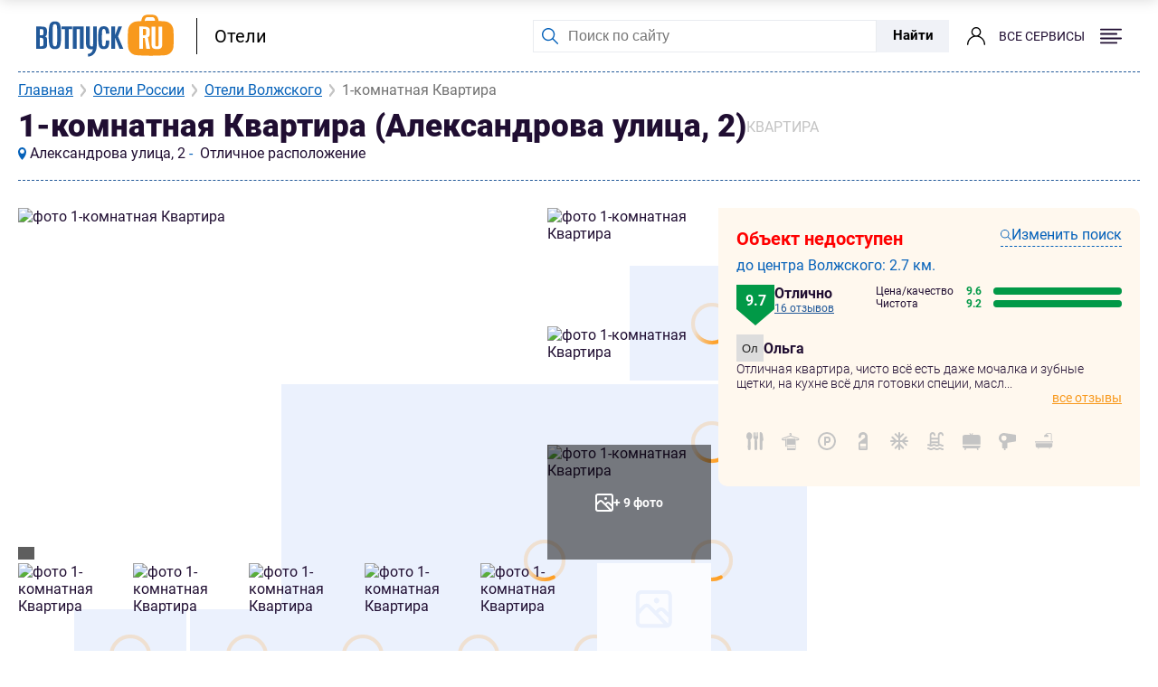

--- FILE ---
content_type: text/html; charset=UTF-8
request_url: https://www.votpusk.ru/hotels/russia/volzhsky/1-komnatnaya-kvartira-s536795
body_size: 36660
content:

    <!DOCTYPE html>
    <html lang="ru-RU">

    <head>
        <meta charset="UTF-8">
        <meta name="viewport" content="width=device-width, initial-scale=1.0">
                <title>Квартира 1-комнатная Квартира на Александрова улица, 2, (Волжский, Россия) обновленные цены 2026 года</title>
        <meta name="description" content="Цены на номера, отзывы, фото реальных путешественников. Квартира 1-комнатная Квартира на Александрова улица, 2, (Волжский, Россия). Сравнивайте цены и выбирайте лучший вариант для своего проживания.">

<meta property="og:site_name" content="Votpusk.ru">
<meta property="og:type" content="website">
<meta property="og:url" content="https://www.votpusk.ru/hotels/russia/volzhsky/1-komnatnaya-kvartira-s536795">
<meta property="og:locale" content="ru_RU">
<meta property="og:title" content="Квартира 1-комнатная Квартира на Александрова улица, 2, (Волжский, Россия) обновленные цены 2026 года">
<meta property="og:description" content="Цены на номера, отзывы, фото реальных путешественников. Квартира 1-комнатная Квартира на Александрова улица, 2, (Волжский, Россия). Сравнивайте цены и выбирайте лучший вариант для своего проживания.">
<meta property="og:image" content="https://static.votpusk.ru/uploads/hotels/t/6083091/1000x800/[base64].webp?s=0">
<meta property="og:image:width" content="1000">
<meta property="og:image:height" content="500">
<meta property="og:image:alt" content="Квартира 1-комнатная Квартира на Александрова улица, 2, (Волжский, Россия) обновленные цены 2026 года">
<link href="https://www.votpusk.ru/hotels/russia/volzhsky/1-komnatnaya-kvartira-s536795" rel="canonical">
<link href="/css/lib/map_library_rkn.css?v=1766040677" rel="stylesheet">
<link href="/css/routes/leaflet-routing-machine.css?v=1733148161" rel="stylesheet">
<link href="/css/lib/swiper-bundle-11.min.css?v=1733148161" rel="stylesheet">
<link href="/css/lib/nouislider.min.css?v=1733148161" rel="stylesheet">
<link href="/build/footer/footer.min.css?v=1752740041" rel="stylesheet">
<link href="/css/header/mainHeader.min.css?v=1758191753" rel="stylesheet">
<link href="/css/lib/custom-select.css?v=1745216386" rel="stylesheet">
<link href="/css/calendar/datePicker.min.css?v=1766040677" rel="stylesheet">
<link href="/css/lib/air-datepicker.css?v=1745216386" rel="stylesheet">
<link href="/css/hotel/style.min.css?v=1764151710" rel="stylesheet">
<link href="/build/calendar/datePicker.min.css?v=1733148161" rel="stylesheet">
<link href="/css/lib/fancybox.css?v=1733148161" rel="stylesheet">
<link href="/css/auth/auth.min.css?v=1766040677" rel="stylesheet">
<style>@charset "UTF-8";:root{--border-header: #000000;--link: #0061b7;--hover-link: #e46304;--border-input: #e9ecf0;--placeholder: #7a7a7a;--bg-search-button: #f0f2f7;--hover-bg-search-link: #0061b7;--hover-text-search-link: #fff;--bg-menu: #ffffff;--bg-breadcrumbs: #f0f2f7;--breadcrumb: #585858;--border-help-block: #d1d1d2;--bg-calculator-tab: #d9ebf7;--border-calculator: #c7dae9;--calculator-tab: #0061b7;--bg-calculator: #eaf4fb;--placeholder-type-two: #b3b4b6;--bg-calculator-submit: #2e6aac;--hover-bg-calculator-submit: #e46304;--calculator-submit: #fff;--border-input-calculator: #b3b4b6;--bg-input-calculator: #fff;--active-bg-input-calculator: #e9ecf0;--bg-calculator-route: #f5f6f8;--bg-calculator-mobile: #f0f2f7;--bg-link-one: #2e6aac;--hover-bg-link-one: #e46304;--link-one: #fff;--recomendation-link: #0061b7;--bg-footer: #f0f2f7;--footer-link: #585858;--focus-border-input: #0061b7;--bg-calculator-hidden-button: #f8991d;--calculator-hidden-button: #fff}*{font-family:"Roboto",Sans-serif;margin:0;padding:0;-webkit-box-sizing:border-box;-moz-box-sizing:border-box;box-sizing:border-box}body{scroll-behavior:smooth;position:relative;-ms-text-size-adjust:100%;-moz-text-size-adjust:100%;-webkit-text-size-adjust:100%}body,html{min-height:100%}img{vertical-align:top}a{text-decoration:none}ul,li{list-style-type:none}button{outline:none;border:none;background:none}.container{width:100%;margin:0 auto;padding-left:20px;padding-right:20px}.sub-container{max-width:1140px;margin:0 auto;padding:0;width:100%;position:relative}.hidden-link{cursor:pointer}.container-pd-0{padding:0!important}.searchWidget-container{display:-webkit-box;display:-webkit-flex;display:-moz-box;display:flex;-webkit-box-align:center;-webkit-align-items:center;-moz-box-align:center;align-items:center;-webkit-box-pack:center;-webkit-justify-content:center;-moz-box-pack:center;justify-content:center;background:#0662ba5e;border-top:1px dashed #ffffff;padding:56px 40px 60px;border-radius:0 0 0 100px}@-webkit-keyframes scaling3{0%,20%,80%,to{-webkit-transform:scale(1);transform:scale(1)}50%{-webkit-transform:scale(3);transform:scale(3)}}@-moz-keyframes scaling3{0%,20%,80%,to{-moz-transform:scale(1);transform:scale(1)}50%{-moz-transform:scale(3);transform:scale(3)}}@keyframes scaling3{0%,20%,80%,to{-webkit-transform:scale(1);-moz-transform:scale(1);transform:scale(1)}50%{-webkit-transform:scale(3);-moz-transform:scale(3);transform:scale(3)}}.hotelSearchWidget{display:-webkit-box;display:-webkit-flex;display:-moz-box;display:flex;-webkit-box-orient:vertical;-webkit-box-direction:normal;-webkit-flex-direction:column;-moz-box-orient:vertical;-moz-box-direction:normal;flex-direction:column;row-gap:8px}.hotelSearchWidget-calendar{position:relative}.hotelSearchWidget-calendar>.reset-btn_desktop{top:21px;right:10px;color:#000;-webkit-text-decoration-line:none;-moz-text-decoration-line:none;text-decoration-line:none}.travel-div.placeholder,.hotelsSearchWidget-left__visitors-div.placeholder{color:#727272!important}.hotelsSearchWidget-child__btn-age{pointer-events:none}.hotelSearchWidget-searched__item_cities_popular.disabled,.hotelSearchWidget-searched__item_prev_search.disabled{display:none!important}.hotelSearchWidget-form{display:-webkit-box;display:-webkit-flex;display:-moz-box;display:flex;width:1140px;padding:4px;-webkit-box-align:center;-webkit-align-items:center;-moz-box-align:center;align-items:center;-webkit-box-pack:justify;-webkit-justify-content:space-between;-moz-box-pack:justify;justify-content:space-between;gap:8px;border-radius:8px;background:var(--Color-Primary, #FF9A15)}.hotelSearchWidget-form .hotelSearchWidget-left{display:-webkit-box;display:-webkit-flex;display:-moz-box;display:flex;-webkit-box-align:center;-webkit-align-items:center;-moz-box-align:center;align-items:center;-webkit-box-pack:justify;-webkit-justify-content:space-between;-moz-box-pack:justify;justify-content:space-between;border-radius:8px}.hotelSearchWidget-form .hotelsSearchWidget-left__hotel{position:relative}.hotelSearchWidget-form .hotelsSearchWidget-left__input{display:-webkit-box;display:-webkit-flex;display:-moz-box;display:flex;width:430px;height:64px;-webkit-box-orient:vertical;-webkit-box-direction:normal;-webkit-flex-direction:column;-moz-box-orient:vertical;-moz-box-direction:normal;flex-direction:column;-webkit-box-pack:center;-webkit-justify-content:center;-moz-box-pack:center;justify-content:center;-webkit-box-align:start;-webkit-align-items:flex-start;-moz-box-align:start;align-items:flex-start;-webkit-align-self:stretch;border-radius:4px 0 0 4px;background:#fff;color:#000;border:none;font-size:16px;font-style:normal;font-weight:400;line-height:32px;padding:16px 45px 16px 16px;-webkit-box-flex:1;-webkit-flex:1 0 0;-moz-box-flex:1;flex:1 0 0;align-self:stretch;outline:none;text-overflow:ellipsis;overflow:hidden}.hotelSearchWidget-form .hotelsSearchWidget-left__input.picked{padding-bottom:28px}.hotelSearchWidget-form .hotelsSearchWidget-left__input.writed{padding:32px 45px 16px 16px}.hotelSearchWidget-form .hotelsSearchWidget-left__input.validate-error{color:red}.hotelSearchWidget-form .hotelsSearchWidget-left__input.validate-error~.hotelsSearchWidget-left__label.placeholder{color:red}.hotelSearchWidget-form .hotelsSearchWidget-left__input.picked~.hotelsSearchWidget-left__label{color:#727272}.hotelSearchWidget-form .hotelsSearchWidget-left__input-reset{display:none}.hotelSearchWidget-form .hotelsSearchWidget-left__input-reset.active{display:-webkit-box;display:-webkit-flex;display:-moz-box;display:flex;position:absolute;right:22px;top:22px}.hotelSearchWidget-form .hotelsSearchWidget-left__label{display:none;position:absolute;left:15px;top:15px;color:#727272;font-size:12px;font-style:normal;font-weight:400;line-height:16px;pointer-events:none}.hotelSearchWidget-form .hotelsSearchWidget-left__label.active{display:block}.hotelSearchWidget-form .hotelsSearchWidget-left__label.placeholder{top:17px;font-size:16px;line-height:32px}.hotelSearchWidget-form .hotelsSearchWidget-left__hotelStars{display:none;position:absolute;left:15px;top:5px;gap:3px;-webkit-box-align:center;-webkit-align-items:center;-moz-box-align:center;align-items:center}.hotelSearchWidget-form .hotelsSearchWidget-left__hotelStars.active{display:-webkit-box;display:-webkit-flex;display:-moz-box;display:flex}.hotelSearchWidget-form .hotelsSearchWidget-left__subinfo{display:none;position:absolute;left:17px;bottom:10px;-webkit-box-align:center;-webkit-align-items:center;-moz-box-align:center;align-items:center;max-width:85%;text-overflow:ellipsis;overflow:hidden}.hotelSearchWidget-form .hotelsSearchWidget-left__subinfo img{display:block;width:15px;height:12px;margin-right:5px;border-radius:2.3px}.hotelSearchWidget-form .hotelsSearchWidget-left__subinfo span{color:#727272;font-size:12px;font-style:normal;font-weight:400;line-height:16px;text-overflow:ellipsis;overflow:hidden;white-space:nowrap}.hotelSearchWidget-form .hotelsSearchWidget-left__subinfo.active{display:-webkit-box;display:-webkit-flex;display:-moz-box;display:flex}.hotelSearchWidget-form .hotelsSearchWidget-left__hotel .hotelSearchWidget-searched{position:absolute;top:68px;left:0;z-index:5;display:none;overflow:auto;max-height:500px}.hotelSearchWidget-form .hotelsSearchWidget-left__hotel .hotelSearchWidget-searched.active{display:block}.hotelSearchWidget-form .hotelsSearchWidget-left__hotel .hotelSearchWidget-searched__item{display:-webkit-box;display:-webkit-flex;display:-moz-box;display:flex;width:430px;-webkit-box-orient:vertical;-webkit-box-direction:normal;-webkit-flex-direction:column;-moz-box-orient:vertical;-moz-box-direction:normal;flex-direction:column;-webkit-box-align:start;-webkit-align-items:flex-start;-moz-box-align:start;align-items:flex-start;background:#fff;-webkit-box-shadow:0px 4px 10px 0px rgba(0,0,0,.1);box-shadow:0 4px 10px #0000001a}.hotelSearchWidget-form .hotelsSearchWidget-left__hotel .hotelSearchWidget-searched__item:nth-of-type(1){border-radius:8px 8px 0 0}.hotelSearchWidget-form .hotelsSearchWidget-left__hotel .hotelSearchWidget-searched__item:nth-last-of-type(1){border-radius:0 0 8px 8px}.hotelSearchWidget-form .hotelsSearchWidget-left__hotel .hotelSearchWidget-searched__item.hotelSearchWidget-searched__item_cities_popular{border-radius:8px 8px 0 0}.hotelSearchWidget-form .hotelsSearchWidget-left__hotel .hotelSearchWidget-searched__item.hotelSearchWidget-searched__item_cities_popular.disabled,.hotelSearchWidget-form .hotelsSearchWidget-left__hotel .hotelSearchWidget-searched__item.hotelSearchWidget-searched__item_prev_search.disabled{display:none}.hotelSearchWidget-form .hotelsSearchWidget-left__hotel .hotelSearchWidget-searched__item h3{display:-webkit-box;display:-webkit-flex;display:-moz-box;display:flex;padding:8px 20px;-webkit-box-align:start;-webkit-align-items:flex-start;-moz-box-align:start;align-items:flex-start;-webkit-align-self:stretch;align-self:stretch;background:#0662ba1a;color:#000;font-size:18px;font-style:normal;font-weight:600;line-height:normal;margin-bottom:8px}.hotelSearchWidget-form .hotelsSearchWidget-left__hotel .hotelSearchWidget-searched__item h3:nth-of-type(1){border-radius:8px 8px 0 0}.hotelSearchWidget-form .hotelsSearchWidget-left__hotel .hotelSearchWidget-searched__item:not(:first-child) h3{border-radius:0}.hotelSearchWidget-form .hotelsSearchWidget-left__hotel .hotelSearchWidget-searched__item .search-list{display:-webkit-box;display:-webkit-flex;display:-moz-box;display:flex;-webkit-box-orient:vertical;-webkit-box-direction:normal;-webkit-flex-direction:column;-moz-box-orient:vertical;-moz-box-direction:normal;flex-direction:column;-webkit-box-align:start;-webkit-align-items:flex-start;-moz-box-align:start;align-items:flex-start;-webkit-box-pack:start;-webkit-justify-content:flex-start;-moz-box-pack:start;justify-content:flex-start;width:100%;padding:0 20px 10px}.hotelSearchWidget-form .hotelsSearchWidget-left__hotel .hotelSearchWidget-searched__item button{width:100%;padding:8px 16px;display:-webkit-box;display:-webkit-flex;display:-moz-box;display:flex;border-bottom:1px solid var(--Color-background, #F9F9F9);cursor:pointer}.hotelSearchWidget-form .hotelsSearchWidget-left__hotel .hotelSearchWidget-searched__item button:hover{border-radius:8px;background:#fff6ea}.hotelSearchWidget-form .hotelsSearchWidget-left__hotel .hotelSearchWidget-searched__item button:focus{border-radius:8px;background:#fff6ea}.hotelSearchWidget-form .hotelsSearchWidget-left__hotel .hotelSearchWidget-searched__item button.focused{border-radius:8px;background:#fff6ea}.hotelSearchWidget-form .hotelsSearchWidget-left__hotel .hotelSearchWidget-searched__item button .hotelSearchWidget-searched__item-left{display:-webkit-box;display:-webkit-flex;display:-moz-box;display:flex;-webkit-box-align:center;-webkit-align-items:center;-moz-box-align:center;align-items:center;gap:10px;max-width:100%;width:75%}.hotelSearchWidget-form .hotelsSearchWidget-left__hotel .hotelSearchWidget-searched__item button .hotelSearchWidget-searched__item-left img{width:20px;height:20px}.hotelSearchWidget-form .hotelsSearchWidget-left__hotel .hotelSearchWidget-searched__item button .hotelSearchWidget-searched__item-left.hotel-100{width:100%}.hotelSearchWidget-form .hotelsSearchWidget-left__hotel .hotelSearchWidget-searched__item button .hotelSearchWidget-searched__info{display:-webkit-box;display:-webkit-flex;display:-moz-box;display:flex;-webkit-box-align:start;-webkit-align-items:flex-start;-moz-box-align:start;align-items:flex-start;-webkit-box-orient:vertical;-webkit-box-direction:normal;-webkit-flex-direction:column;-moz-box-orient:vertical;-moz-box-direction:normal;flex-direction:column;gap:4px;max-width:89%;position:relative}.hotelSearchWidget-form .hotelsSearchWidget-left__hotel .hotelSearchWidget-searched__item button .hotelSearchWidget-searched__info .hotelSearchWidget-searched__item-title{overflow:hidden;color:#200e32;text-overflow:ellipsis;white-space:nowrap;font-size:16px;font-style:normal;font-weight:700;line-height:20px;max-width:100%}.hotelSearchWidget-form .hotelsSearchWidget-left__hotel .hotelSearchWidget-searched__item button .hotelSearchWidget-searched__info .hotelSearchWidget-searched__item-subtitle{color:#727272;font-size:13px;font-style:normal;font-weight:400;line-height:16px;overflow:hidden;text-overflow:ellipsis;white-space:nowrap;display:block;max-width:100%}.hotelSearchWidget-form .hotelsSearchWidget-left__hotel .hotelSearchWidget-searched__item button .hotelSearchWidget-searched__info .hotelSearchWidget-searched__item-subtitle img{width:15px;height:12px;margin-top:1px}.hotelSearchWidget-form .hotelsSearchWidget-left__hotel .hotelSearchWidget-searched__item button .hotelSearchWidget-searched__info .hotelSearchWidget-searched__info-stars{display:-webkit-box;display:-webkit-flex;display:-moz-box;display:flex;-webkit-box-align:start;-webkit-align-items:flex-start;-moz-box-align:start;align-items:flex-start;gap:2.5px}.hotelSearchWidget-form .hotelsSearchWidget-left__hotel .hotelSearchWidget-searched__item button .hotelSearchWidget-searched__info .hotelSearchWidget-searched__info-stars img{width:12px;height:12px}.hotelSearchWidget-form .hotelsSearchWidget-left__hotel .hotelSearchWidget-searched__item button .hotelSearchWidget-searched__item-count{color:var(--Color-Primary, #FF9A15);font-size:16px;font-style:normal;font-weight:700;line-height:20px;width:25%;text-align:right;white-space:nowrap}.hotelSearchWidget-form .hotelsSearchWidget-left__hotel .hotelSearchWidget-searched__item button .hotel-100 .hotelSearchWidget-searched__info{width:100%;max-width:100%;padding-right:36px}.hotelSearchWidget-form .hotelSearchWidget-submit{display:-webkit-box;display:-webkit-flex;display:-moz-box;display:flex;padding:16px 20px;-webkit-box-pack:center;-webkit-justify-content:center;-moz-box-pack:center;justify-content:center;-webkit-box-align:center;-webkit-align-items:center;-moz-box-align:center;align-items:center;gap:12px;color:var(--m-t-sys-light-on-primary, #FFF);text-align:center;font-size:20px;font-style:normal;font-weight:700;line-height:32px;text-transform:uppercase}.hotelSearchWidget-form .hotelSearchWidget-submit:hover{background:#ff8f00;border-radius:8px}.hotelSearchWidget-form .hotelsSearchWidget-left__visitors{position:relative;border-radius:0 8px 8px 0}.hotelSearchWidget-form .hotelsSearchWidget-left__visitors-div{width:180px;height:64px;background:#fff;font-size:20px;line-height:120%;cursor:pointer;padding:16px 0 20px 16px;font-weight:400;font-size:16px;line-height:200%;color:#000}.hotelSearchWidget-form .hotelsSearchWidget-left__visitors-btn{position:absolute;top:22px;right:16px;width:20px;height:20px;cursor:pointer;display:none}.hotelSearchWidget-form .hotelsSearchWidget-left__visitors-btn.active{display:block}.hotelSearchWidget-form .hotelsSearchWidget-left__visitors-btn__open{display:block;-webkit-transition:.1s;-moz-transition:.1s;transition:.1s;position:absolute;top:22px;right:18px;width:20px;height:20px;cursor:pointer}.hotelSearchWidget-form .hotelsSearchWidget-left__visitors-btn__open.active{-webkit-transform:rotate(180deg);-moz-transform:rotate(180deg);-ms-transform:rotate(180deg);transform:rotate(180deg)}.hotelSearchWidget-form .hotelsSearchWidget-left__visitors-menu{position:absolute;z-index:10;top:68px;right:0;width:426px;height:auto;max-height:600px;background:#fff;display:none;-webkit-box-shadow:0 4px 15px 0 rgba(0,0,0,.25);box-shadow:0 4px 15px #00000040}.hotelSearchWidget-form .hotelsSearchWidget-left__visitors-menu.active{display:block}.hotelSearchWidget-form .hotelsSearchWidget-visitors__wrapper{display:-webkit-box;display:-webkit-flex;display:-moz-box;display:flex;-webkit-box-align:center;-webkit-align-items:center;-moz-box-align:center;align-items:center;-webkit-box-pack:justify;-webkit-justify-content:space-between;-moz-box-pack:justify;justify-content:space-between;padding:20px 15px}.hotelSearchWidget-form .hotelsSearchWidget-visitors__wrapper:nth-of-type(2){padding-top:0}.hotelSearchWidget-form .hotelsSearchWidget-visitors__title{font-weight:400;font-size:16px;color:#000}.hotelSearchWidget-form .hotelsSearchWidget-visitors__input-wrapper{display:-webkit-box;display:-webkit-flex;display:-moz-box;display:flex;-webkit-box-align:center;-webkit-align-items:center;-moz-box-align:center;align-items:center}.hotelSearchWidget-form .adult-plus,.hotelSearchWidget-form .adult-minus,.hotelSearchWidget-form .child-plus,.hotelSearchWidget-form .child-minus{font-weight:700;font-size:22px;text-align:center;color:#f8991d;border-radius:30px;width:30px;height:30px;background:#fff6ea}.hotelSearchWidget-form .adult-input,.hotelSearchWidget-form .child-input{font-weight:700;font-size:16px;color:#000;width:40px;text-align:center}.hotelSearchWidget-form .hotelsSearchWidget-visitors__child{padding:20px 15px;border-top:1px solid #f1f1f1;display:none}.hotelSearchWidget-form .hotelsSearchWidget-visitors__child_768{display:none}.hotelSearchWidget-form .hotelsSearchWidget-visitors__child.active{display:block}.hotelSearchWidget-form .hotelsSearchWidget-child__menu{position:relative;margin-top:10px}.hotelSearchWidget-form .hotelsSearchWidget-child__btn{position:relative;border-radius:5px;width:392px;height:40px;background:#fff6ea;padding:10px;text-align:left;cursor:pointer}.hotelSearchWidget-form .hotelsSearchWidget-child__btn .hotelsSearchWidget-child__btn-age{font-weight:400;font-size:16px;color:#000}.hotelSearchWidget-form .hotelsSearchWidget-child__btn .hotelsSearchWidget-child__reset{position:absolute;right:13px;top:9px;display:block}.hotelSearchWidget-form .hotelsSearchWidget-child__dropdown{height:150px;overflow-y:auto;width:392px;background:#fff;bottom:40px;left:0;position:absolute;display:none;z-index:10;-webkit-box-shadow:0 4px 10px 0 rgba(0,0,0,.1);box-shadow:0 4px 10px #0000001a}.hotelSearchWidget-form .hotelsSearchWidget-child__dropdown ul{display:-webkit-box;display:-webkit-flex;display:-moz-box;display:flex;-webkit-box-align:start;-webkit-align-items:flex-start;-moz-box-align:start;align-items:flex-start;-webkit-box-orient:vertical;-webkit-box-direction:normal;-webkit-flex-direction:column;-moz-box-orient:vertical;-moz-box-direction:normal;flex-direction:column}.hotelSearchWidget-form .hotelsSearchWidget-child__dropdown ul li{padding:10px;cursor:pointer;display:block;width:100%}.hotelSearchWidget-form .hotelsSearchWidget-child__btn.active~.hotelsSearchWidget-child__dropdown{display:block}.hotelSearchWidget-form .hotelSearchWidget-travel-div-in{font-weight:400;font-size:16px;line-height:200%;color:#727272;color:#000;width:163px;height:64px;border-left:1px solid #727272!important;border-right:0;background:#fff url(../../img/search/calendarBlue.svg) 116px 47% no-repeat;padding:0 20px 0 15px!important}.hotelSearchWidget-form .hotelSearchWidget-travel-div-in.placeholder{padding:0 20px 0 15px!important}.hotelSearchWidget-form .hotelSearchWidget-travel-div-in.validate-error{color:red!important}.hotelSearchWidget-form .hotelSearchWidget-travel-div-out{font-weight:400;font-size:16px;line-height:200%;color:#000;width:163px;height:64px;border-left:1px solid #727272!important;border-right:1px solid #727272!important;padding:0 20px 0 15px!important;background:#fff url(../../img/search/calendarBlue.svg) 116px 47% no-repeat}.hotelSearchWidget-form .hotelSearchWidget-travel-div-out.placeholder{padding:0 20px 0 15px!important}.hotelSearchWidget-form .hotelSearchWidget-travel-div-out.validate-error{color:red!important}.hotelSearchWidget-form .loader-input{display:none;top:30px;right:25px;position:absolute;color:#ff9a15;font-size:4px;width:3px;height:3px;border-radius:50%;text-indent:-9999em;-webkit-animation:mulShdSpin 1.3s infinite linear;-moz-animation:mulShdSpin 1.3s infinite linear;animation:mulShdSpin 1.3s infinite linear;-webkit-transform:translateZ(0);-moz-transform:translateZ(0);transform:translateZ(0)}.hotelSearchWidget-form .loader-input.active{display:block}.hotelSearchWidget-form .travel-placeholder{display:none;position:absolute;color:#727272;font-size:12px;font-style:normal;font-weight:400;line-height:16px;left:17px;top:10px;z-index:1;pointer-events:none;-webkit-box-align:center;-webkit-align-items:center;-moz-box-align:center;align-items:center}.hotelSearchWidget-form .travel-placeholder.active{display:-webkit-box;display:-webkit-flex;display:-moz-box;display:flex}.hotelSearchWidget-form .travel-night-counter{display:none;pointer-events:none;color:#727272;font-size:12px;font-style:normal;font-weight:400;line-height:14px;margin-left:3px}.hotelSearchWidget-form .travel-night-counter.active{display:-webkit-box;display:-webkit-flex;display:-moz-box;display:flex}.hotelSearchWidget-form .hotelsSearchWidget-left__visitors-btn~.hotelsSearchWidget-left__visitors-btn__open{display:block}.hotelSearchWidget-form .hotelsSearchWidget-left__visitors-btn.active~.hotelsSearchWidget-left__visitors-btn__open{display:none}@media (max-width: 1199px){.hotelSearchWidget-form{width:984px}.hotelSearchWidget-form .hotelsSearchWidget-left__input{width:363px}.hotelSearchWidget-form .hotelSearchWidget-submit{width:180px;padding:16px}.hotelSearchWidget-form .hotelSearchWidget-travel-div-in,.hotelSearchWidget-form .hotelSearchWidget-travel-div-out,.hotelSearchWidget-form .hotelsSearchWidget-left__visitors-div{width:140px}.hotelSearchWidget-form .hotelSearchWidget-searched__item{width:363px}.hotelSearchWidget-form .hotelSearchWidget-searched__item .search-list{padding:0}.hotelSearchWidget-form .hotelSearchWidget-searched__item .search-list button{padding:8px 20px}.hotelSearchWidget-form .hotelSearchWidget-searched__item .search-list button .hotelSearchWidget-searched__info .hotelSearchWidget-searched__item-title-long{max-width:300px}.hotelSearchWidget-form .hotelsSearchWidget-left__hotel .hotelSearchWidget-searched__item{width:363px}.hotelSearchWidget-form .hotelSearchWidget-travel-div-out{background:#fff url(../../img/search/calendarBlue.svg) 105px 47% no-repeat}.hotelSearchWidget-form .hotelSearchWidget-travel-div-in{background:#fff url(../../img/search/calendarBlue.svg) 105px 47% no-repeat}}.hotelSearchWidget-form320{display:none}@media (max-width: 1023px){.hotelSearchWidget-form{width:658px;background:#fcefdf;padding:8px;-webkit-box-orient:vertical;-webkit-box-direction:normal;-webkit-flex-direction:column;-moz-box-orient:vertical;-moz-box-direction:normal;flex-direction:column;gap:12px}.hotelSearchWidget-form .hotelsSearchWidget-left__input{width:642px;border:1px solid #727272}.hotelSearchWidget-form .hotelSearchWidget-left{-webkit-flex-wrap:wrap;flex-wrap:wrap;-webkit-box-pack:none;-webkit-justify-content:none;-moz-box-pack:none;justify-content:none}.hotelSearchWidget-form .hotelSearchWidget-calendar{width:215px}.hotelSearchWidget-form .hotelSearchWidget-travel-div-in,.hotelSearchWidget-form .hotelSearchWidget-travel-div-out{width:215px;border-bottom:1px solid #727272}.hotelSearchWidget-form .hotelsSearchWidget-left__visitors-div{width:212px;border-right:1px solid #727272;border-bottom:1px solid #727272}.hotelSearchWidget-form .hotelSearchWidget-submit{width:642px;background:#ff9a15}.hotelSearchWidget-form .hotelsSearchWidget-left__hotel .hotelSearchWidget-searched{top:64px}.hotelSearchWidget-form .hotelsSearchWidget-left__hotel .hotelSearchWidget-searched__item{width:642px}.hotelSearchWidget-form .hotelSearchWidget-travel-div-out{background:#fff url(../../img/search/calendarBlue.svg) 180px 48% no-repeat}.hotelSearchWidget-form .hotelSearchWidget-travel-div-in{background:#fff url(../../img/search/calendarBlue.svg) 180px 48% no-repeat}}@media (max-width: 767px){.searchWidget-container{border-radius:0 0 0 50px}}@media (max-width: 767px){.searchWidget-container{padding:30px 10px}.hotelSearchWidget-form{width:100%;display:none}.hotelSearchWidget-form .hotelSearchWidget-left{grid-template-columns:repeat(2,1fr);grid-template-rows:repeat(3,1fr);width:100%;display:grid}.hotelSearchWidget-form .hotelSearchWidget-left .hotelsSearchWidget-left__hotel{grid-column:1/3}.hotelSearchWidget-form .hotelSearchWidget-left .hotelsSearchWidget-left__hotel .hotelSearchWidget-searched,.hotelSearchWidget-form .hotelSearchWidget-left .hotelsSearchWidget-left__hotel .hotelSearchWidget-searched__item{width:100%}.hotelSearchWidget-form .hotelSearchWidget-left .hotelsSearchWidget-left__hotel .hotelSearchWidget-searched__item .search-list{padding:0 10px 10px}.hotelSearchWidget-form .hotelSearchWidget-left .hotelsSearchWidget-left__hotel .hotelSearchWidget-searched__item .search-list button{padding:8px}.hotelSearchWidget-form .hotelSearchWidget-left .hotelsSearchWidget-left__hotel .hotelSearchWidget-searched__item .search-list .hotelSearchWidget-searched__item-left{width:65%}.hotelSearchWidget-form .hotelSearchWidget-left .hotelsSearchWidget-left__hotel .hotelSearchWidget-searched__item .search-list .hotelSearchWidget-searched__item-title{font-size:14px}.hotelSearchWidget-form .hotelSearchWidget-left .hotelsSearchWidget-left__hotel .hotelSearchWidget-searched__item .search-list .hotelSearchWidget-searched__item-count{width:35%;font-size:14px}.hotelSearchWidget-form .hotelSearchWidget-left .hotelSearchWidget-calendar{width:100%}.hotelSearchWidget-form .hotelSearchWidget-left .hotelSearchWidget-calendar:nth-of-type(2){grid-column:1/2}.hotelSearchWidget-form .hotelSearchWidget-left .hotelSearchWidget-calendar:nth-of-type(3){grid-column:2/3}.hotelSearchWidget-form .hotelSearchWidget-left .hotelSearchWidget-calendar .travel-div{width:100%;background:#fff url(../../img/search/calendarBlue.svg) 92% 48% no-repeat;padding:14px 8px!important;font-size:14px}.hotelSearchWidget-form .hotelSearchWidget-left .hotelsSearchWidget-left__visitors{grid-column:1/3;width:100%}.hotelSearchWidget-form .hotelSearchWidget-left .hotelsSearchWidget-left__visitors .hotelsSearchWidget-left__visitors-div{width:100%;border-left:.5px solid #727272;border-radius:0 0 8px 8px;padding:16px 0 20px 8px;font-size:14px}.hotelSearchWidget-form .hotelSearchWidget-left .hotelsSearchWidget-left__visitors .hotelsSearchWidget-left__visitors-btn__open{right:10px}.hotelSearchWidget-form .hotelSearchWidget-left .hotelsSearchWidget-left__visitors .hotelsSearchWidget-left__visitors-menu{top:65px;width:100%}.hotelSearchWidget-form .hotelSearchWidget-left .hotelsSearchWidget-left__visitors .hotelsSearchWidget-child__btn,.hotelSearchWidget-form .hotelSearchWidget-left .hotelsSearchWidget-left__visitors .hotelsSearchWidget-child__dropdown{width:100%}.hotelSearchWidget-form .hotelSearchWidget-right{grid-column:1/3;width:100%}.hotelSearchWidget-form .hotelSearchWidget-right .hotelSearchWidget-submit{width:100%;border-radius:8px}.hotelSearchWidget-form .travel-placeholder.active{display:none}.hotelSearchWidget-form .hotelsSearchWidget-left__input{width:100%;border-radius:8px 8px 0 0;padding:16px 45px 16px 8px;font-size:14px}.hotelSearchWidget-form .hotelsSearchWidget-left__input.writed{padding:32px 45px 16px 8px}.hotelSearchWidget-form .hotelsSearchWidget-left__label{left:8px}.hotelSearchWidget-form .hotelsSearchWidget-left__label.placeholder{font-size:14px}.hotelSearchWidget-form .hotelsSearchWidget-left__subinfo{left:10px}.hotelSearchWidget-form .hotelsSearchWidget-left__hotelStars{left:8px}.hotelSearchWidget-form .hotelsSearchWidget-left__input-reset,.hotelSearchWidget-form .hotelsSearchWidget-left__visitors-btn{right:10px}}@media (max-width: 767px){.hotelSearchWidget-form320{width:100%;display:-webkit-box;display:-webkit-flex;display:-moz-box;display:flex;background:#fcefdf;padding:8px;-webkit-box-orient:vertical;-webkit-box-direction:normal;-webkit-flex-direction:column;-moz-box-orient:vertical;-moz-box-direction:normal;flex-direction:column;gap:12px;-webkit-box-align:center;-webkit-align-items:center;-moz-box-align:center;align-items:center;-webkit-box-pack:justify;-webkit-justify-content:space-between;-moz-box-pack:justify;justify-content:space-between;border-radius:8px;position:relative}.hotelSearchWidget-form320 .hotelSearchWidget-left{grid-template-columns:repeat(2,1fr);grid-template-rows:repeat(3,1fr);width:100%;display:grid;-webkit-box-align:center;-webkit-align-items:center;-moz-box-align:center;align-items:center;-webkit-box-pack:justify;-webkit-justify-content:space-between;-moz-box-pack:justify;justify-content:space-between;border-radius:8px}.hotelSearchWidget-form320 .hotelSearchWidget-left .hotelsSearchWidget-left__hotel{grid-column:1/3;position:relative}.hotelSearchWidget-form320 .hotelSearchWidget-left .hotelsSearchWidget-left__hotel .hotelsSearchWidget-left__input{width:100%;border-radius:8px 8px 0 0;padding:16px 45px 16px 8px;font-size:18px;display:-webkit-box;display:-webkit-flex;display:-moz-box;display:flex;height:64px;-webkit-box-orient:vertical;-webkit-box-direction:normal;-webkit-flex-direction:column;-moz-box-orient:vertical;-moz-box-direction:normal;flex-direction:column;-webkit-box-pack:center;-webkit-justify-content:center;-moz-box-pack:center;justify-content:center;-webkit-box-align:start;-webkit-align-items:flex-start;-moz-box-align:start;align-items:flex-start;-webkit-align-self:stretch;background:#fff;color:#000;border:none;font-style:normal;font-weight:400;line-height:32px;-webkit-box-flex:1;-webkit-flex:1 0 0;-moz-box-flex:1;flex:1 0 0;align-self:stretch;outline:0;text-overflow:ellipsis;overflow:hidden;border:.5px solid #727272}.hotelSearchWidget-form320 .hotelSearchWidget-left .hotelsSearchWidget-left__hotel .hotelsSearchWidget-left__input.picked{padding:16px 45px 22px 8px}.hotelSearchWidget-form320 .hotelSearchWidget-left .hotelsSearchWidget-left__hotel .hotelsSearchWidget-left__input-reset{right:10px}.hotelSearchWidget-form320 .hotelSearchWidget-left .hotelsSearchWidget-left__hotel .hotelsSearchWidget-left__input-reset.active{display:-webkit-box;display:-webkit-flex;display:-moz-box;display:flex}.hotelSearchWidget-form320 .hotelSearchWidget-left .hotelsSearchWidget-left__hotel .hotelsSearchWidget-left__label{font-size:12px;top:8px;left:9px;position:absolute;color:#727272;font-style:normal;font-weight:400;pointer-events:none;display:none}.hotelSearchWidget-form320 .hotelSearchWidget-left .hotelsSearchWidget-left__hotel .hotelsSearchWidget-left__label.placeholder{font-size:18px;top:17px;line-height:32px}.hotelSearchWidget-form320 .hotelSearchWidget-left .hotelsSearchWidget-left__hotel .hotelsSearchWidget-left__label.active{display:block}.hotelSearchWidget-form320 .hotelSearchWidget-left .hotelsSearchWidget-left__hotel .hotelsSearchWidget-left__subinfo{display:none;position:absolute;left:10px;bottom:10px;-webkit-box-align:center;-webkit-align-items:center;-moz-box-align:center;align-items:center;max-width:85%;text-overflow:ellipsis;overflow:hidden}.hotelSearchWidget-form320 .hotelSearchWidget-left .hotelsSearchWidget-left__hotel .hotelsSearchWidget-left__subinfo.active{display:-webkit-box;display:-webkit-flex;display:-moz-box;display:flex}.hotelSearchWidget-form320 .hotelSearchWidget-left .hotelsSearchWidget-left__hotel .hotelsSearchWidget-left__subinfo img{display:block;width:15px;height:12px;margin-right:5px;border-radius:2.3px}.hotelSearchWidget-form320 .hotelSearchWidget-left .hotelsSearchWidget-left__hotel .hotelsSearchWidget-left__subinfo span{color:#727272;font-size:12px;font-style:normal;font-weight:400;line-height:16px;text-overflow:ellipsis;overflow:hidden;white-space:nowrap}.hotelSearchWidget-form320 .hotelSearchWidget-left .hotelsSearchWidget-left__hotel .hotelsSearchWidget-left__hotelStars{display:none;position:absolute;left:8px;top:5px;gap:2px;-webkit-box-align:center;-webkit-align-items:center;-moz-box-align:center;align-items:center}.hotelSearchWidget-form320 .hotelSearchWidget-left .hotelsSearchWidget-left__hotel .hotelsSearchWidget-left__hotelStars.active{display:-webkit-box;display:-webkit-flex;display:-moz-box;display:flex}.hotelSearchWidget-form320 .hotelSearchWidget-left .hotelSearchWidget-calendar{width:100%}.hotelSearchWidget-form320 .hotelSearchWidget-left .hotelSearchWidget-calendar:nth-of-type(2){grid-column:1/2}.hotelSearchWidget-form320 .hotelSearchWidget-left .hotelSearchWidget-calendar:nth-of-type(3){grid-column:2/3}.hotelSearchWidget-form320 .hotelSearchWidget-left .hotelSearchWidget-calendar .hotelSearchWidget-travel-div-in{width:100%;background:#fff url(../../img/search/calendarBlue.svg) 92% 48% no-repeat;padding:14px 8px!important;font-size:18px;font-weight:400;line-height:200%;height:64px;border-left:.5px solid #727272!important;border-right:0;border-bottom:.5px solid #727272;color:#000}.hotelSearchWidget-form320 .hotelSearchWidget-left .hotelSearchWidget-calendar .hotelSearchWidget-travel-div-out{width:100%;background:#fff url(../../img/search/calendarBlue.svg) 92% 48% no-repeat;padding:14px 8px!important;font-size:18px;font-weight:400;line-height:200%;height:64px;border-left:.5px solid #727272!important;border-bottom:.5px solid #727272;border-right:.5px solid #727272!important;color:#000}.hotelSearchWidget-form320 .hotelSearchWidget-left .hotelSearchWidget-calendar .reset-btn{display:none!important}.hotelSearchWidget-form320 .hotelSearchWidget-left .hotelsSearchWidget-left__visitors{grid-column:1/3;width:100%;position:relative;border-radius:0 8px 8px 0}.hotelSearchWidget-form320 .hotelSearchWidget-left .hotelsSearchWidget-left__visitors .hotelsSearchWidget-left__visitors-div{width:100%;border-left:.5px solid #727272;border-radius:0 0 8px 8px;padding:13px 0 20px 8px;font-size:18px;font-weight:400;line-height:200%;border-right:.5px solid #727272;border-bottom:.5px solid #727272;height:64px;background:#fff;color:#000}.hotelSearchWidget-form320 .hotelSearchWidget-left .hotelsSearchWidget-left__visitors .hotelsSearchWidget-left__visitors-btn__open{right:10px;display:block;position:absolute;top:22px;width:20px;height:20px}.hotelSearchWidget-form320 .hotelSearchWidget-right{grid-column:1/3;width:100%}.hotelSearchWidget-form320 .hotelSearchWidget-right button{width:100%;border-radius:8px;background:#ff9a15;padding:16px;-webkit-box-pack:center;-webkit-justify-content:center;-moz-box-pack:center;justify-content:center;-webkit-box-align:center;-webkit-align-items:center;-moz-box-align:center;align-items:center;gap:12px;color:var(--m-t-sys-light-on-primary, #fff);text-align:center;font-size:20px;font-style:normal;font-weight:700;line-height:32px;text-transform:uppercase;display:-webkit-box;display:-webkit-flex;display:-moz-box;display:flex}.hotelSearchWidget-form320 .hotelSearchWidget-form320-trigger{position:absolute;display:block;width:100%;height:100%;z-index:100;top:0;left:0}.hotelSearchWidget-form320 .hotelSearchWidget-form320-trigger.picked{height:210px}}.search-rooms .hotelsSearchWidget-left__visitors-menu{position:absolute;z-index:10;top:48px;right:0;width:426px;height:auto;max-height:600px;background:#fff;display:none;-webkit-box-shadow:0 4px 15px 0 rgba(0,0,0,.25);box-shadow:0 4px 15px #00000040}.search-rooms .hotelsSearchWidget-left__visitors-menu.active{display:block}.search-rooms .hotelsSearchWidget-visitors__wrapper{display:-webkit-box;display:-webkit-flex;display:-moz-box;display:flex;-webkit-box-align:center;-webkit-align-items:center;-moz-box-align:center;align-items:center;-webkit-box-pack:justify;-webkit-justify-content:space-between;-moz-box-pack:justify;justify-content:space-between;padding:20px 15px}.search-rooms .hotelsSearchWidget-visitors__wrapper:nth-of-type(2){padding:20px 15px 0}.search-rooms .hotelsSearchWidget-visitors__title{font-weight:400;font-size:16px;color:#000}.search-rooms .hotelsSearchWidget-visitors__input-wrapper{display:-webkit-box;display:-webkit-flex;display:-moz-box;display:flex;-webkit-box-align:center;-webkit-align-items:center;-moz-box-align:center;align-items:center}.search-rooms .adult-minus{font-weight:700;font-size:22px;text-align:center;color:#f8991d;border-radius:30px;width:30px;height:30px;background:#fff6ea}.search-rooms .adult-input{font-weight:700;font-size:16px;color:#000;width:40px;text-align:center}.search-rooms .adult-plus,.search-rooms .child-minus{font-weight:700;font-size:22px;text-align:center;color:#f8991d;border-radius:30px;width:30px;height:30px;background:#fff6ea}.search-rooms .child-input{font-weight:700;font-size:16px;color:#000;width:40px;text-align:center}.search-rooms .child-plus{font-weight:700;font-size:22px;text-align:center;color:#f8991d;border-radius:30px;width:30px;height:30px;background:#fff6ea}.search-rooms .hotelsSearchWidget-visitors__child{padding:20px 15px;border-top:1px solid #f1f1f1;display:none}.search-rooms .hotelsSearchWidget-visitors__child.active{display:block}.search-rooms .hotelsSearchWidget-child__menu{position:relative;margin-top:10px}.search-rooms .hotelsSearchWidget-child__btn{position:relative;border-radius:5px;width:392px;height:40px;background:#fff6ea;padding:10px;text-align:left;cursor:pointer}.search-rooms .hotelsSearchWidget-child__dropdown{height:150px;overflow-y:auto;width:392px;background:#fff;bottom:40px;left:0;position:absolute;display:none;z-index:10;-webkit-box-shadow:0 4px 10px 0 rgba(0,0,0,.1);box-shadow:0 4px 10px #0000001a}.search-rooms .hotelsSearchWidget-child__dropdown ul{display:-webkit-box;display:-webkit-flex;display:-moz-box;display:flex;-webkit-box-align:start;-webkit-align-items:flex-start;-moz-box-align:start;align-items:flex-start;-webkit-box-orient:vertical;-webkit-box-direction:normal;-webkit-flex-direction:column;-moz-box-orient:vertical;-moz-box-direction:normal;flex-direction:column}.search-rooms .hotelsSearchWidget-child__dropdown ul li{padding:10px;cursor:pointer;display:block;width:100%}.search-rooms .hotelsSearchWidget-child__btn-age{font-weight:400;font-size:16px;color:#000}.search-rooms .hotelsSearchWidget-child__reset{position:absolute;right:13px;top:9px;display:block}.search-rooms .hotelsSearchWidget-child__btn.active~.hotelsSearchWidget-child__dropdown{display:block}.search-rooms .hotelsSearchWidget-left__visitors__mobile,.search-rooms .hotelsSearchWidget-left__visitors-modal{display:none}@media (max-width: 767px){.search-rooms .hotelsSearchWidget-left__visitors__mobile{display:-webkit-box;display:-webkit-flex;display:-moz-box;display:flex;-webkit-box-pack:end;-webkit-justify-content:flex-end;-moz-box-pack:end;justify-content:flex-end;-webkit-box-align:end;-webkit-align-items:flex-end;-moz-box-align:end;align-items:flex-end;padding:20px;border-bottom:1px solid #F6F6F6}.search-rooms .hotelsSearchWidget-left__visitors__mobile button img{width:23px;height:23px}.search-rooms .hotelsSearchWidget-left__visitors-menu{width:100%;position:fixed;top:unset;bottom:0;border-radius:10px 10px 0 0;z-index:120}.search-rooms .hotelsSearchWidget-left__visitors-menu.active~.hotelsSearchWidget-left__visitors-modal{position:fixed;top:0;left:0;width:100%;height:100%;overflow:hidden;display:block;background:#0006}.search-rooms .hotelsSearchWidget-visitors__wrapper{padding:30px 15px}.search-rooms .hotelsSearchWidget-visitors__wrapper:nth-of-type(2){padding:30px 15px}.search-rooms .hotelsSearchWidget-visitors__wrapper:nth-of-type(3){padding-top:0}.search-rooms .hotelsSearchWidget-child__dropdown{width:100%;top:unset;bottom:41px;-webkit-box-shadow:0 4px 10px 0 rgba(0,0,0,.1);box-shadow:0 4px 10px #0000001a}.search-rooms .hotelsSearchWidget-left__visitors-btn img,.search-rooms .hotelsSearchWidget-left__visitors-btn__open img{width:23px;height:23px}.search-rooms .hotelsSearchWidget-visitors__title{font-size:18px}.search-rooms .hotelsSearchWidget-child__btn{width:100%}}@-webkit-keyframes mulShdSpin{0%,to{-webkit-box-shadow:0 -3em 0 .2em,2em -2em 0 0em,3em 0 0 -1em,2em 2em 0 -1em,0 3em 0 -1em,-2em 2em 0 -1em,-3em 0 0 -1em,-2em -2em 0 0;box-shadow:0 -3em 0 .2em,2em -2em,3em 0 0 -1em,2em 2em 0 -1em,0 3em 0 -1em,-2em 2em 0 -1em,-3em 0 0 -1em,-2em -2em}12.5%{-webkit-box-shadow:0 -3em 0 0,2em -2em 0 .2em,3em 0 0 0,2em 2em 0 -1em,0 3em 0 -1em,-2em 2em 0 -1em,-3em 0 0 -1em,-2em -2em 0 -1em;box-shadow:0 -3em,2em -2em 0 .2em,3em 0,2em 2em 0 -1em,0 3em 0 -1em,-2em 2em 0 -1em,-3em 0 0 -1em,-2em -2em 0 -1em}25%{-webkit-box-shadow:0 -3em 0 -.5em,2em -2em 0 0,3em 0 0 .2em,2em 2em 0 0,0 3em 0 -1em,-2em 2em 0 -1em,-3em 0 0 -1em,-2em -2em 0 -1em;box-shadow:0 -3em 0 -.5em,2em -2em,3em 0 0 .2em,2em 2em,0 3em 0 -1em,-2em 2em 0 -1em,-3em 0 0 -1em,-2em -2em 0 -1em}37.5%{-webkit-box-shadow:0 -3em 0 -1em,2em -2em 0 -1em,3em 0em 0 0,2em 2em 0 .2em,0 3em 0 0em,-2em 2em 0 -1em,-3em 0em 0 -1em,-2em -2em 0 -1em;box-shadow:0 -3em 0 -1em,2em -2em 0 -1em,3em 0,2em 2em 0 .2em,0 3em,-2em 2em 0 -1em,-3em 0 0 -1em,-2em -2em 0 -1em}50%{-webkit-box-shadow:0 -3em 0 -1em,2em -2em 0 -1em,3em 0 0 -1em,2em 2em 0 0em,0 3em 0 .2em,-2em 2em 0 0,-3em 0em 0 -1em,-2em -2em 0 -1em;box-shadow:0 -3em 0 -1em,2em -2em 0 -1em,3em 0 0 -1em,2em 2em,0 3em 0 .2em,-2em 2em,-3em 0 0 -1em,-2em -2em 0 -1em}62.5%{-webkit-box-shadow:0 -3em 0 -1em,2em -2em 0 -1em,3em 0 0 -1em,2em 2em 0 -1em,0 3em 0 0,-2em 2em 0 .2em,-3em 0 0 0,-2em -2em 0 -1em;box-shadow:0 -3em 0 -1em,2em -2em 0 -1em,3em 0 0 -1em,2em 2em 0 -1em,0 3em,-2em 2em 0 .2em,-3em 0,-2em -2em 0 -1em}75%{-webkit-box-shadow:0em -3em 0 -1em,2em -2em 0 -1em,3em 0em 0 -1em,2em 2em 0 -1em,0 3em 0 -1em,-2em 2em 0 0,-3em 0em 0 .2em,-2em -2em 0 0;box-shadow:0 -3em 0 -1em,2em -2em 0 -1em,3em 0 0 -1em,2em 2em 0 -1em,0 3em 0 -1em,-2em 2em,-3em 0 0 .2em,-2em -2em}87.5%{-webkit-box-shadow:0em -3em 0 0,2em -2em 0 -1em,3em 0 0 -1em,2em 2em 0 -1em,0 3em 0 -1em,-2em 2em 0 0,-3em 0em 0 0,-2em -2em 0 .2em;box-shadow:0 -3em,2em -2em 0 -1em,3em 0 0 -1em,2em 2em 0 -1em,0 3em 0 -1em,-2em 2em,-3em 0,-2em -2em 0 .2em}}@-moz-keyframes mulShdSpin{0%,to{box-shadow:0 -3em 0 .2em,2em -2em,3em 0 0 -1em,2em 2em 0 -1em,0 3em 0 -1em,-2em 2em 0 -1em,-3em 0 0 -1em,-2em -2em}12.5%{box-shadow:0 -3em,2em -2em 0 .2em,3em 0,2em 2em 0 -1em,0 3em 0 -1em,-2em 2em 0 -1em,-3em 0 0 -1em,-2em -2em 0 -1em}25%{box-shadow:0 -3em 0 -.5em,2em -2em,3em 0 0 .2em,2em 2em,0 3em 0 -1em,-2em 2em 0 -1em,-3em 0 0 -1em,-2em -2em 0 -1em}37.5%{box-shadow:0 -3em 0 -1em,2em -2em 0 -1em,3em 0,2em 2em 0 .2em,0 3em,-2em 2em 0 -1em,-3em 0 0 -1em,-2em -2em 0 -1em}50%{box-shadow:0 -3em 0 -1em,2em -2em 0 -1em,3em 0 0 -1em,2em 2em,0 3em 0 .2em,-2em 2em,-3em 0 0 -1em,-2em -2em 0 -1em}62.5%{box-shadow:0 -3em 0 -1em,2em -2em 0 -1em,3em 0 0 -1em,2em 2em 0 -1em,0 3em,-2em 2em 0 .2em,-3em 0,-2em -2em 0 -1em}75%{box-shadow:0 -3em 0 -1em,2em -2em 0 -1em,3em 0 0 -1em,2em 2em 0 -1em,0 3em 0 -1em,-2em 2em,-3em 0 0 .2em,-2em -2em}87.5%{box-shadow:0 -3em,2em -2em 0 -1em,3em 0 0 -1em,2em 2em 0 -1em,0 3em 0 -1em,-2em 2em,-3em 0,-2em -2em 0 .2em}}.hotelSearchWidget2-modal{position:fixed;top:0;left:0;z-index:1000;width:100%;height:100%;overflow:auto;background:#18181beb;-webkit-box-pack:center;-webkit-justify-content:center;-moz-box-pack:center;justify-content:center;-webkit-box-align:center;-webkit-align-items:center;-moz-box-align:center;align-items:center;display:none}.hotelSearchWidget2-modal.active{display:-webkit-box;display:-webkit-flex;display:-moz-box;display:flex;z-index:1050}.hotelSearchWidget2-modal .modal-dialog{display:-webkit-box;display:-webkit-flex;display:-moz-box;display:flex;-webkit-box-pack:center;-webkit-justify-content:center;-moz-box-pack:center;justify-content:center;z-index:1060;min-height:354px;max-width:714px;max-height:83vh;background:#fff;-webkit-box-shadow:0 0 4px rgba(0,0,0,.25);box-shadow:0 0 4px #00000040;border-radius:20px;padding:40px 20px;position:relative}.hotelSearchWidget2-modal .hotelSearchWidget-form2{display:-webkit-box;display:-webkit-flex;display:-moz-box;display:flex;-webkit-box-orient:vertical;-webkit-box-direction:normal;-webkit-flex-direction:column;-moz-box-orient:vertical;-moz-box-direction:normal;flex-direction:column;width:672px;border-radius:8px}.hotelSearchWidget2-modal .hotelSearchWidget-left2{display:-webkit-box;display:-webkit-flex;display:-moz-box;display:flex;-webkit-box-align:center;-webkit-align-items:center;-moz-box-align:center;align-items:center;border-radius:8px;-webkit-flex-wrap:wrap;flex-wrap:wrap;-webkit-box-pack:none;-webkit-justify-content:none;-moz-box-pack:none;justify-content:none}.hotelSearchWidget2-modal .hotelsSearchWidget-left__hotel{position:relative}.hotelSearchWidget2-modal .hotelsSearchWidget-left__input{display:-webkit-box;display:-webkit-flex;display:-moz-box;display:flex;width:671px;height:64px;-webkit-box-orient:vertical;-webkit-box-direction:normal;-webkit-flex-direction:column;-moz-box-orient:vertical;-moz-box-direction:normal;flex-direction:column;-webkit-box-pack:center;-webkit-justify-content:center;-moz-box-pack:center;justify-content:center;-webkit-box-align:start;-webkit-align-items:flex-start;-moz-box-align:start;align-items:flex-start;-webkit-align-self:stretch;background:var(--with, #FFF);color:#000;border:none;font-size:16px;font-style:normal;font-weight:400;line-height:32px;padding:16px;-webkit-box-flex:1;-webkit-flex:1 0 0;-moz-box-flex:1;flex:1 0 0;align-self:stretch;outline:none;border-top:1px solid #0662ba;border-left:1px solid #0662ba;border-right:1px solid #0662ba;border-radius:8px 8px 0 0}.hotelSearchWidget2-modal .hotelsSearchWidget-left__input.picked{padding-bottom:28px}.hotelSearchWidget2-modal .hotelsSearchWidget-left__input.validate-error{color:red}.hotelSearchWidget2-modal .hotelsSearchWidget-left__input.validate-error~.hotelsSearchWidget-left__label.placeholder{color:red}.hotelSearchWidget2-modal .hotelsSearchWidget-left__input-reset{display:none}.hotelSearchWidget2-modal .hotelsSearchWidget-left__input-reset.active{display:-webkit-box;display:-webkit-flex;display:-moz-box;display:flex;position:absolute;right:16px;top:22px}.hotelSearchWidget2-modal .hotelsSearchWidget-left__hotelStars{display:none}.hotelSearchWidget2-modal .hotelsSearchWidget-left__hotelStars.active{left:15px;top:5px;position:absolute;display:-webkit-box;display:-webkit-flex;display:-moz-box;display:flex;gap:2px}.hotelSearchWidget2-modal .travel-placeholder{top:5px;left:15px;position:absolute;color:#727272;font-size:12px;display:none;z-index:1}.hotelSearchWidget2-modal .travel-placeholder>.travel-night-counter{margin-left:3px;display:none}.hotelSearchWidget2-modal .travel-placeholder>.travel-night-counter.active{display:-webkit-box;display:-webkit-flex;display:-moz-box;display:flex}.hotelSearchWidget2-modal .travel-placeholder.active{display:-webkit-box;display:-webkit-flex;display:-moz-box;display:flex}.hotelSearchWidget2-modal .hotelsSearchWidget-left__hotel2{position:relative}.hotelSearchWidget2-modal .hotelsSearchWidget-left__hotel2 .hotelSearchWidget-searched{position:absolute;top:65px;left:0;z-index:5;display:none;max-height:400px;overflow-y:scroll;scroll-behavior:smooth;-ms-scroll-chaining:none;overscroll-behavior:none;border-radius:8px 8px 0 0}.hotelSearchWidget2-modal .hotelsSearchWidget-left__hotel2 .hotelSearchWidget-searched.active{display:block}.hotelSearchWidget2-modal .hotelsSearchWidget-left__hotel2 .hotelSearchWidget-searched__item{display:-webkit-box;display:-webkit-flex;display:-moz-box;display:flex;width:671px;-webkit-box-orient:vertical;-webkit-box-direction:normal;-webkit-flex-direction:column;-moz-box-orient:vertical;-moz-box-direction:normal;flex-direction:column;-webkit-box-align:start;-webkit-align-items:flex-start;-moz-box-align:start;align-items:flex-start;border-radius:0;background:#fff;-webkit-box-shadow:0px 4px 10px 0px rgba(0,0,0,.1);box-shadow:0 4px 10px #0000001a}.hotelSearchWidget2-modal .hotelsSearchWidget-left__hotel2 .hotelSearchWidget-searched__item h3{display:-webkit-box;display:-webkit-flex;display:-moz-box;display:flex;padding:8px 20px;-webkit-box-align:start;-webkit-align-items:flex-start;-moz-box-align:start;align-items:flex-start;-webkit-align-self:stretch;align-self:stretch;background:#0662ba1a;color:#000;font-size:18px;font-style:normal;font-weight:600;line-height:normal;margin-bottom:8px}.hotelSearchWidget2-modal .hotelsSearchWidget-left__hotel2 .hotelSearchWidget-searched__item .search-list{display:-webkit-box;display:-webkit-flex;display:-moz-box;display:flex;-webkit-box-orient:vertical;-webkit-box-direction:normal;-webkit-flex-direction:column;-moz-box-orient:vertical;-moz-box-direction:normal;flex-direction:column;-webkit-box-align:start;-webkit-align-items:flex-start;-moz-box-align:start;align-items:flex-start;-webkit-box-pack:start;-webkit-justify-content:flex-start;-moz-box-pack:start;justify-content:flex-start;width:100%;padding:0 20px 10px}.hotelSearchWidget2-modal .hotelsSearchWidget-left__hotel2 .hotelSearchWidget-searched__item button{width:100%;padding:8px 16px;display:-webkit-box;display:-webkit-flex;display:-moz-box;display:flex;-webkit-box-pack:justify;-webkit-justify-content:space-between;-moz-box-pack:justify;justify-content:space-between;border-bottom:1px solid var(--Color-background, #F9F9F9);cursor:pointer}.hotelSearchWidget2-modal .hotelsSearchWidget-left__hotel2 .hotelSearchWidget-searched__item button:hover{border-radius:8px;background:#fff6ea}.hotelSearchWidget2-modal .hotelsSearchWidget-left__hotel2 .hotelSearchWidget-searched__item button:focus{border-radius:8px;background:#fff6ea}.hotelSearchWidget2-modal .hotelsSearchWidget-left__hotel2 .hotelSearchWidget-searched__item button .hotelSearchWidget-searched__item-left{display:-webkit-box;display:-webkit-flex;display:-moz-box;display:flex;-webkit-box-align:center;-webkit-align-items:center;-moz-box-align:center;align-items:center;gap:10px}.hotelSearchWidget2-modal .hotelsSearchWidget-left__hotel2 .hotelSearchWidget-searched__item button .hotelSearchWidget-searched__item-left img{width:20px;height:20px}.hotelSearchWidget2-modal .hotelsSearchWidget-left__hotel2 .hotelSearchWidget-searched__item button .hotelSearchWidget-searched__info{display:-webkit-box;display:-webkit-flex;display:-moz-box;display:flex;-webkit-box-align:start;-webkit-align-items:flex-start;-moz-box-align:start;align-items:flex-start;-webkit-box-orient:vertical;-webkit-box-direction:normal;-webkit-flex-direction:column;-moz-box-orient:vertical;-moz-box-direction:normal;flex-direction:column;gap:4px}.hotelSearchWidget2-modal .hotelsSearchWidget-left__hotel2 .hotelSearchWidget-searched__item button .hotelSearchWidget-searched__info .hotelSearchWidget-searched__item-title{overflow:hidden;color:#200e32;text-overflow:ellipsis;white-space:nowrap;font-size:16px;font-style:normal;font-weight:700;line-height:20px;max-width:200px}.hotelSearchWidget2-modal .hotelsSearchWidget-left__hotel2 .hotelSearchWidget-searched__item button .hotelSearchWidget-searched__info .hotelSearchWidget-searched__item-title-long{max-width:360px}.hotelSearchWidget2-modal .hotelsSearchWidget-left__hotel2 .hotelSearchWidget-searched__item button .hotelSearchWidget-searched__info .hotelSearchWidget-searched__item-subtitle{color:#727272;font-size:13px;font-style:normal;font-weight:400;line-height:16px;overflow:hidden;text-overflow:ellipsis;white-space:nowrap;display:block;max-width:100%}.hotelSearchWidget2-modal .hotelsSearchWidget-left__hotel2 .hotelSearchWidget-searched__item button .hotelSearchWidget-searched__info .hotelSearchWidget-searched__item-subtitle img{width:15px;height:12px;margin-top:1px}.hotelSearchWidget2-modal .hotelsSearchWidget-left__hotel2 .hotelSearchWidget-searched__item button .hotelSearchWidget-searched__info .hotelSearchWidget-searched__info-stars{display:-webkit-box;display:-webkit-flex;display:-moz-box;display:flex;-webkit-box-align:start;-webkit-align-items:flex-start;-moz-box-align:start;align-items:flex-start;gap:2.5px}.hotelSearchWidget2-modal .hotelsSearchWidget-left__hotel2 .hotelSearchWidget-searched__item button .hotelSearchWidget-searched__info .hotelSearchWidget-searched__info-stars img{width:12px;height:12px}.hotelSearchWidget2-modal .hotelsSearchWidget-left__hotel2 .hotelSearchWidget-searched__item button .hotelSearchWidget-searched__item-count{color:var(--Color-Primary, #FF9A15);font-size:16px;font-style:normal;font-weight:700;line-height:20px}.hotelSearchWidget2-modal .hotelSearchWidget-right2{gap:16px;-webkit-box-align:center;-webkit-align-items:center;-moz-box-align:center;align-items:center;display:-webkit-box;display:-webkit-flex;display:-moz-box;display:flex;-webkit-flex-wrap:wrap;flex-wrap:wrap;margin-top:24px;position:relative}.hotelSearchWidget2-modal .referral-checkbox{-webkit-align-self:flex-start;align-self:flex-start;margin-top:10px}@media (min-width: 768px){.hotelSearchWidget2-modal .referral-checkbox{-webkit-box-flex:1;-webkit-flex:1 0 500px;-moz-box-flex:1;flex:1 0 500px;margin-top:0;-webkit-align-self:stretch;align-self:stretch;-webkit-box-ordinal-group:2;-webkit-order:1;-moz-box-ordinal-group:2;order:1}}.hotelSearchWidget2-modal .referral-checkbox .controll{width:100%;-webkit-box-pack:start;-webkit-justify-content:flex-start;-moz-box-pack:start;justify-content:flex-start}.hotelSearchWidget2-modal .hotelSearchWidget-submit{background:#ff9a15;display:-webkit-box;display:-webkit-flex;display:-moz-box;display:flex;padding:16px 20px;-webkit-box-pack:center;-webkit-justify-content:center;-moz-box-pack:center;justify-content:center;-webkit-box-align:center;-webkit-align-items:center;-moz-box-align:center;align-items:center;gap:12px;color:var(--m-t-sys-light-on-primary, #FFF);text-align:center;font-size:20px;font-style:normal;font-weight:700;line-height:32px;text-transform:uppercase;border-radius:8px}@media (min-width: 768px){.hotelSearchWidget2-modal .hotelSearchWidget-submit{-webkit-box-flex:1;-webkit-flex:1 0 186px;-moz-box-flex:1;flex:1 0 186px}}.hotelSearchWidget2-modal .hotelSearchWidget-submit__nodates{height:64px;display:none;-webkit-box-align:center;-webkit-align-items:center;-moz-box-align:center;align-items:center;-webkit-box-pack:center;-webkit-justify-content:center;-moz-box-pack:center;justify-content:center;gap:24px;-webkit-align-self:stretch;align-self:stretch;color:#ff9a15;text-align:center;font-size:20px;font-style:normal;font-weight:700;line-height:32px;border-radius:8px;border:1px solid #FF9A15;text-transform:uppercase;cursor:pointer}@media (min-width: 768px){.hotelSearchWidget2-modal .hotelSearchWidget-submit__nodates{-webkit-box-flex:1;-webkit-flex:1 0 186px;-moz-box-flex:1;flex:1 0 186px}}.hotelSearchWidget2-modal .hotelSearchWidget-submit__nodates.active{display:-webkit-box;display:-webkit-flex;display:-moz-box;display:flex}.hotelSearchWidget2-modal .hotelSearchWidget-submit__nodates_warning{position:absolute;display:none;width:420px;height:80px;pointer-events:none;-webkit-box-shadow:0px 0px 4px rgba(0,0,0,.25);box-shadow:0 0 4px #00000040;background-color:#fff;padding:12px 10px;font-size:12px;line-height:1.2;font-weight:400;color:#200e32;border-radius:8px;right:-125px;top:55px}.hotelSearchWidget2-modal .hotelSearchWidget-submit__nodates:hover~.hotelSearchWidget-submit__nodates_warning{display:-webkit-box;display:-webkit-flex;display:-moz-box;display:flex}.hotelSearchWidget2-modal .hotelsSearchWidget-left__visitors{position:relative;border-radius:0 8px 8px 0}.hotelSearchWidget2-modal .hotelsSearchWidget-left__visitors-input{display:none}.hotelSearchWidget2-modal .hotelsSearchWidget-left__visitors-div{width:241px;height:64px;background:#fff;font-size:20px;line-height:120%;cursor:pointer;padding:16px 0 20px 16px;font-weight:400;font-size:16px;line-height:200%;color:#000;border-top:1px solid #0662ba;border-bottom:1px solid #0662ba;border-right:1px solid #0662ba;border-radius:0 0 8px}.hotelSearchWidget2-modal .hotelsSearchWidget-left__visitors-btn{position:absolute;top:20px;right:16px;width:20px;height:20px;cursor:pointer;display:none}.hotelSearchWidget2-modal .hotelsSearchWidget-left__visitors-btn.active{display:block}.hotelSearchWidget2-modal .hotelsSearchWidget-left__visitors-btn__open{display:block;-webkit-transition:.1s;-moz-transition:.1s;transition:.1s;position:absolute;top:22px;right:18px;width:20px;height:20px;cursor:pointer}.hotelSearchWidget2-modal .hotelsSearchWidget-left__visitors-btn__open.active{-webkit-transform:rotate(180deg);-moz-transform:rotate(180deg);-ms-transform:rotate(180deg);transform:rotate(180deg)}.hotelSearchWidget2-modal .hotelsSearchWidget-left__visitors-btn__open.disabled{display:none}.hotelSearchWidget2-modal .hotelsSearchWidget-left__visitors-menu{position:absolute;top:65px;right:0;width:426px;height:auto;background:#fff;display:none;-webkit-box-shadow:0 4px 15px 0 rgba(0,0,0,.25);box-shadow:0 4px 15px #00000040;z-index:120}.hotelSearchWidget2-modal .hotelsSearchWidget-left__visitors-menu.active{display:block}.hotelSearchWidget2-modal .hotelsSearchWidget-left__visitors-btn.active~.hotelsSearchWidget-left__visitors-btn__open{display:none}.hotelSearchWidget2-modal .adult-plus,.hotelSearchWidget2-modal .adult-minus,.hotelSearchWidget2-modal .child-plus,.hotelSearchWidget2-modal .child-minus{font-weight:700;font-size:22px;text-align:center;color:#f8991d;border-radius:30px;width:30px;height:30px;background:#fff6ea}.hotelSearchWidget2-modal .adult-input,.hotelSearchWidget2-modal .child-input{font-weight:700;font-size:16px;color:#000;width:40px;text-align:center}.hotelSearchWidget2-modal .hotelsSearchWidget-visitors__child_768{display:none}.hotelSearchWidget2-modal .hotelsSearchWidget-visitors__child_768.active{display:block}.hotelSearchWidget2-modal .hotelSearchWidget-travel-div-in{height:64px;font-weight:400;font-size:16px;line-height:200%;color:#000;width:215px;border:none;border:1px solid #0662ba!important;border-radius:0 0 0 8px;background:#fff url(../../img/search/calendarBlue.svg) 180px 50% no-repeat;padding:0 20px 0 15px!important}.hotelSearchWidget2-modal .hotelSearchWidget-travel-div-in.placeholder{color:#727272}.hotelSearchWidget2-modal .hotelSearchWidget-travel-div-in.validate-error{color:red!important}.hotelSearchWidget2-modal .hotelSearchWidget-travel-div-out{height:64px;font-weight:400;font-size:16px;line-height:200%;color:#000;width:215px;border-left:none;border-top:1px solid #0662ba;border-bottom:1px solid #0662ba;border-right:1px solid #0662ba;padding:0 20px 0 15px!important;background:#fff url(../../img/search/calendarBlue.svg) 180px 50% no-repeat}.hotelSearchWidget2-modal .hotelSearchWidget-travel-div-out.placeholder{color:#727272}.hotelSearchWidget2-modal .hotelSearchWidget-travel-div-out.validate-error{color:red!important}.hotelSearchWidget2-modal .hotelSearchWidget-calendar{position:relative}.hotelSearchWidget2-modal .hotelSearchWidget-calendar>.reset-btn_desktop{top:21px;right:14px;color:#000;-webkit-text-decoration-line:none;-moz-text-decoration-line:none;text-decoration-line:none}.hotelSearchWidget2-modal .hotelSearchWidget-calendar>.reset-btn_desktop>img{display:block}.hotelSearchWidget2-modal .hotelSearchWidget-form2__title{font-weight:700;font-size:24px;line-height:28px;color:#000;margin-bottom:30px}.hotelSearchWidget2-modal .hotelsSearchWidget-visitors__wrapper{display:-webkit-box;display:-webkit-flex;display:-moz-box;display:flex;-webkit-box-align:center;-webkit-align-items:center;-moz-box-align:center;align-items:center;-webkit-box-pack:justify;-webkit-justify-content:space-between;-moz-box-pack:justify;justify-content:space-between;padding:20px 15px}.hotelSearchWidget2-modal .hotelsSearchWidget-visitors__wrapper:nth-of-type(3){padding-top:0}.hotelSearchWidget2-modal .hotelsSearchWidget-visitors__title{font-weight:400;font-size:16px;color:#000}.hotelSearchWidget2-modal .hotelsSearchWidget-visitors__input-wrapper{display:-webkit-box;display:-webkit-flex;display:-moz-box;display:flex;-webkit-box-align:center;-webkit-align-items:center;-moz-box-align:center;align-items:center}.hotelSearchWidget2-modal .hotelsSearchWidget-visitors__child{padding:20px 15px;border-top:1px solid #f1f1f1}.hotelSearchWidget2-modal .hotelsSearchWidget-child__menu{position:relative;margin-top:10px}.hotelSearchWidget2-modal .hotelsSearchWidget-child__btn{position:relative;border-radius:5px;width:392px;height:40px;background:#fff6ea;padding:10px;text-align:left;cursor:pointer}.hotelSearchWidget2-modal .hotelsSearchWidget-child__btn-age{font-weight:400;font-size:16px;color:#000}.hotelSearchWidget2-modal .hotelsSearchWidget-child__reset{position:absolute;right:13px;top:9px;display:block}.hotelSearchWidget2-modal .hotelsSearchWidget-child__dropdown{height:150px;overflow-y:auto;width:392px;background:#fff;bottom:40px;left:0;position:absolute;display:none;z-index:10}.hotelSearchWidget2-modal .hotelsSearchWidget-child__dropdown ul{display:-webkit-box;display:-webkit-flex;display:-moz-box;display:flex;-webkit-box-align:start;-webkit-align-items:flex-start;-moz-box-align:start;align-items:flex-start;-webkit-box-orient:vertical;-webkit-box-direction:normal;-webkit-flex-direction:column;-moz-box-orient:vertical;-moz-box-direction:normal;flex-direction:column}.hotelSearchWidget2-modal .hotelsSearchWidget-child__dropdown ul li{padding:10px;cursor:pointer;display:block;width:100%}.hotelSearchWidget2-modal .hotelsSearchWidget-child__btn.active~.hotelsSearchWidget-child__dropdown{display:block}.hotelSearchWidget2-modal .hotelsSearchWidget-left__label{display:none;position:absolute;left:15px;top:5px;color:#727272;font-size:12px;font-style:normal;font-weight:400;line-height:16px;pointer-events:none}.hotelSearchWidget2-modal .hotelsSearchWidget-left__label.placeholder{font-size:16px;top:24px}.hotelSearchWidget2-modal .hotelsSearchWidget-left__label.active{display:block}.hotelSearchWidget2-modal .hotelsSearchWidget-left__subinfo{display:none;position:absolute;left:17px;bottom:10px;-webkit-box-align:center;-webkit-align-items:center;-moz-box-align:center;align-items:center;max-width:85%;text-overflow:ellipsis;overflow:hidden}.hotelSearchWidget2-modal .hotelsSearchWidget-left__subinfo img{display:block;width:15px;height:12px;margin-right:5px;border-radius:2.3px}.hotelSearchWidget2-modal .hotelsSearchWidget-left__subinfo span{color:#727272;font-size:12px;font-style:normal;font-weight:400;line-height:16px;text-overflow:ellipsis;overflow:hidden;white-space:nowrap}.hotelSearchWidget2-modal .hotelsSearchWidget-left__subinfo.active{display:-webkit-box;display:-webkit-flex;display:-moz-box;display:flex}.hotelSearchWidget2-modal .hotelSearchWidget2-modal__close{position:absolute;right:15px;top:10px;width:30px;height:30px;cursor:pointer}.hotelSearchWidget2-modal .hotelSearchWidget2-modal__close img{width:30px;height:30px}.hotelSearchWidget2-modal .travel-div-out.calendarWarningDays:after{left:105px}.hotelSearchWidget2-modal .hotelsSearchWidget-left__visitors__mobile{display:none}.hotelSearchWidget2-modal .hotelSearchWidget-searched::-webkit-scrollbar{width:0;height:0}.hotelSearchWidget2-modal .hotelSearchWidget-searched::-webkit-scrollbar-thumb{background:transparent}.hotelSearchWidget2-modal .hotelSearchWidget-searched::-webkit-scrollbar-track{background:transparent}.hotelSearchWidget2-modal .hotelSearchWidget-searched{scrollbar-width:none}.hotelSearchWidget2-modal .hotelSearchWidget-searched{-ms-overflow-style:none}.hotelSearchWidget2-modal .loader-input{display:none;top:30px;right:25px;position:absolute;color:#ff9a15;font-size:4px;width:3px;height:3px;border-radius:50%;text-indent:-9999em;-webkit-animation:mulShdSpin 1.3s infinite linear;-moz-animation:mulShdSpin 1.3s infinite linear;animation:mulShdSpin 1.3s infinite linear;-webkit-transform:translateZ(0);-moz-transform:translateZ(0);transform:translateZ(0)}.hotelSearchWidget2-modal .loader-input.active{display:block}.hotelSearchWidget2-modal .hotelsSearchWidget-left__visitors-modal{display:none}@media (max-width: 767px){.hotelSearchWidget2-modal .modal-dialog{min-height:auto;min-width:auto;height:100%;width:100%;padding-top:100px;max-height:100%;max-width:100%;border-radius:0;overflow-y:auto}.hotelSearchWidget2-modal .hotelSearchWidget-form2{width:100%;display:-webkit-box;display:-webkit-flex;display:-moz-box;display:flex;-webkit-box-align:center;-webkit-align-items:center;-moz-box-align:center;align-items:center;-webkit-box-orient:vertical;-webkit-box-direction:normal;-webkit-flex-direction:column;-moz-box-orient:vertical;-moz-box-direction:normal;flex-direction:column;-webkit-box-pack:center;-webkit-justify-content:center;-moz-box-pack:center;justify-content:center}.hotelSearchWidget2-modal .hotelSearchWidget-right2{width:100%;margin-top:30px;-webkit-box-orient:vertical;-webkit-box-direction:normal;-webkit-flex-direction:column;-moz-box-orient:vertical;-moz-box-direction:normal;flex-direction:column;gap:0px}.hotelSearchWidget2-modal .hotelSearchWidget-left2{gap:30px;width:100%;-webkit-column-gap:0;-moz-column-gap:0;column-gap:0;grid-template-rows:repeat(3,1fr);display:grid}.hotelSearchWidget2-modal .hotelsSearchWidget-left__hotel2{width:100%;grid-column:1/3;grid-row:1/1}.hotelSearchWidget2-modal .hotelSearchWidget-calendar{width:100%;grid-row:2/2}.hotelSearchWidget2-modal .hotelSearchWidget-calendar>.reset-btn_desktop{top:20px}.hotelSearchWidget2-modal .hotelSearchWidget-calendar>.reset-btn_desktop img{width:23px;height:23px;display:block}.hotelSearchWidget2-modal .hotelSearchWidget-travel-div-in{width:100%;font-size:14px;background:#fff url(../../img/search/calendarBlue.svg) 95% 50% no-repeat;border-radius:8px 0 0 8px;font-size:18px}.hotelSearchWidget2-modal .hotelSearchWidget-travel-div-out{width:100%;font-size:18px;background:#fff url(../../img/search/calendarBlue.svg) 95% 50% no-repeat;border-radius:0 8px 8px 0}.hotelSearchWidget2-modal .hotelsSearchWidget-left__visitors{width:100%;grid-column:1/3;grid-row:3/3}.hotelSearchWidget2-modal .hotelsSearchWidget-left__visitors-div{width:100%;border:1px solid #0662ba;border-radius:8px;font-size:18px;padding:12px 0 20px 16px}.hotelSearchWidget2-modal .hotelsSearchWidget-left__visitors-menu{width:100%;position:fixed;top:unset;bottom:0;border-radius:10px 10px 0 0}.hotelSearchWidget2-modal .hotelsSearchWidget-left__visitors-menu.active~.hotelsSearchWidget-left__visitors-modal{position:fixed;top:0;left:0;z-index:100;width:100%;height:100%;overflow:hidden;display:block;background:#0006}.hotelSearchWidget2-modal .hotelsSearchWidget-left__hotel2 .hotelSearchWidget-searched{width:100%;max-height:auto;overflow-x:hidden}.hotelSearchWidget2-modal .hotelSearchWidget-form2__title{text-align:center;font-size:20px;line-height:normal}.hotelSearchWidget2-modal .hotelsSearchWidget-left__input{padding:16px 30px 16px 16px;border-radius:8px;border:1px solid #0662ba;width:100%;font-size:16px}.hotelSearchWidget2-modal .hotelSearchWidget-submit{width:100%;font-size:20px}.hotelSearchWidget2-modal .hotelSearchWidget-submit__nodates{width:100%;font-size:20px;margin:10px 0}.hotelSearchWidget2-modal .hotelsSearchWidget-left__hotel2 .hotelSearchWidget-searched{width:100%;max-height:auto;overflow-x:hidden;-webkit-box-shadow:0 4px 10px 0 rgba(0,0,0,.1);box-shadow:0 4px 10px #0000001a;border-radius:8px 8px 0 0}.hotelSearchWidget2-modal .hotelsSearchWidget-left__hotel2 .hotelSearchWidget-searched__item{width:auto;border-radius:0;padding-bottom:0}.hotelSearchWidget2-modal .hotelsSearchWidget-left__hotel2 .hotelSearchWidget-searched__item .search-list{padding:0;-webkit-box-shadow:0px 4px 10px 0px rgba(0,0,0,.1);box-shadow:0 4px 10px #0000001a}.hotelSearchWidget2-modal .hotelsSearchWidget-left__hotel2 .hotelSearchWidget-searched__item h3{margin-bottom:0;border-radius:0}.hotelSearchWidget2-modal .hotelsSearchWidget-left__hotel2 .hotelSearchWidget-searched__item_cities,.hotelSearchWidget2-modal .hotelsSearchWidget-left__hotel2 .hotelSearchWidget-searched__item_hotels{padding-bottom:0}.hotelSearchWidget2-modal .hotelsSearchWidget-left__hotel2 .hotelSearchWidget-searched__item_hotels button .hotelSearchWidget-searched__info .hotelSearchWidget-searched__item-subtitle{display:block;max-width:100%}.hotelSearchWidget2-modal .hotelsSearchWidget-left__hotel2 .hotelSearchWidget-searched__item_hotels button .hotelSearchWidget-searched__info{max-width:90%}.hotelSearchWidget2-modal .hotelsSearchWidget-child__btn{width:100%}.hotelSearchWidget2-modal .hotelsSearchWidget-left__visitors__mobile{display:-webkit-box;display:-webkit-flex;display:-moz-box;display:flex;-webkit-box-pack:end;-webkit-justify-content:flex-end;-moz-box-pack:end;justify-content:flex-end;-webkit-box-align:end;-webkit-align-items:flex-end;-moz-box-align:end;align-items:flex-end;padding:20px;border-bottom:1px solid #F6F6F6}.hotelSearchWidget2-modal .hotelsSearchWidget-left__visitors__mobile button img{width:23px;height:23px}.hotelSearchWidget2-modal .hotelsSearchWidget-visitors__wrapper{padding:30px 15px}.hotelSearchWidget2-modal .hotelsSearchWidget-child__dropdown{width:100%;top:unset;bottom:41px;-webkit-box-shadow:0 4px 10px 0 rgba(0,0,0,.1);box-shadow:0 4px 10px #0000001a}.hotelSearchWidget2-modal .hotelsSearchWidget-left__visitors-btn img,.hotelSearchWidget2-modal .hotelsSearchWidget-left__visitors-btn__open img{width:23px;height:23px}.hotelSearchWidget2-modal .hotelsSearchWidget-visitors__title{font-size:18px}.hotelSearchWidget2-modal .hotelSearchWidget2-modal__close{top:20px;right:10px}.hotelSearchWidget2-modal .hotelsSearchWidget-left__label{font-size:14px}.hotelSearchWidget-searched__item.hotelSearchWidget-searched__item_cities button .hotelSearchWidget-searched__item-left{width:65%;max-width:100%}.hotelSearchWidget2-modal .hotelSearchWidget-form3 .hotelsSearchWidget-left__input-reset{top:20px;right:15px}.hotelSearchWidget2-modal .hotelSearchWidget-form3 .hotelsSearchWidget-left__input-reset>img{width:23px;height:23px}.hotelSearchWidget2-modal .hotelSearchWidget-submit__nodates_warning{width:auto;-webkit-box-shadow:none;box-shadow:none;display:none;position:relative;padding:0 0 0 20px;right:unset;top:unset;color:#979797}.hotelSearchWidget2-modal .hotelSearchWidget-submit__nodates_warning:after{position:absolute;top:1px;left:3px;content:"?";width:10px;font-size:9px;color:#979797;text-align:center;height:10px;border-radius:50%;-webkit-box-shadow:0 0 0 1px #979797;box-shadow:0 0 0 1px #979797}.hotelSearchWidget2-modal .hotelSearchWidget-submit__nodates.active~.hotelSearchWidget-submit__nodates_warning{display:block}}.hotelSearchWidget3-modal{position:fixed;top:0;left:0;z-index:1000;width:100%;height:100%;overflow:hidden;background:#18181beb;-webkit-box-pack:center;-webkit-justify-content:center;-moz-box-pack:center;justify-content:center;-webkit-box-align:center;-webkit-align-items:center;-moz-box-align:center;align-items:center;display:none}.hotelSearchWidget3-modal .referral-checkbox{color:#000;margin-top:8px}.hotelSearchWidget3-modal.active{display:-webkit-box;display:-webkit-flex;display:-moz-box;display:flex;z-index:1050}.hotelSearchWidget3-modal .modal-dialog{display:-webkit-box;display:-webkit-flex;display:-moz-box;display:flex;-webkit-box-pack:center;-webkit-justify-content:center;-moz-box-pack:center;justify-content:center;z-index:1060;min-height:354px;max-width:714px;max-height:83vh;background:#fff;-webkit-box-shadow:0 0 4px rgba(0,0,0,.25);box-shadow:0 0 4px #00000040;border-radius:20px;padding:40px 20px;position:relative}.hotelSearchWidget3-modal .hotelSearchWidget-form2{display:-webkit-box;display:-webkit-flex;display:-moz-box;display:flex;-webkit-box-orient:vertical;-webkit-box-direction:normal;-webkit-flex-direction:column;-moz-box-orient:vertical;-moz-box-direction:normal;flex-direction:column;width:672px;border-radius:8px}.hotelSearchWidget3-modal .hotelSearchWidget-left2{display:-webkit-box;display:-webkit-flex;display:-moz-box;display:flex;-webkit-box-align:center;-webkit-align-items:center;-moz-box-align:center;align-items:center;border-radius:8px;-webkit-flex-wrap:wrap;flex-wrap:wrap;-webkit-box-pack:none;-webkit-justify-content:none;-moz-box-pack:none;justify-content:none}.hotelSearchWidget3-modal .hotelsSearchWidget-left__hotel{position:relative}.hotelSearchWidget3-modal .hotelsSearchWidget-left__input{display:-webkit-box;display:-webkit-flex;display:-moz-box;display:flex;width:671px;height:64px;-webkit-box-orient:vertical;-webkit-box-direction:normal;-webkit-flex-direction:column;-moz-box-orient:vertical;-moz-box-direction:normal;flex-direction:column;-webkit-box-pack:center;-webkit-justify-content:center;-moz-box-pack:center;justify-content:center;-webkit-box-align:start;-webkit-align-items:flex-start;-moz-box-align:start;align-items:flex-start;-webkit-align-self:stretch;background:var(--with, #FFF);color:#000;border:none;font-size:16px;font-style:normal;font-weight:400;line-height:32px;padding:16px;-webkit-box-flex:1;-webkit-flex:1 0 0;-moz-box-flex:1;flex:1 0 0;align-self:stretch;outline:none;border-top:1px solid #0662ba;border-left:1px solid #0662ba;border-right:1px solid #0662ba;border-radius:8px 8px 0 0}.hotelSearchWidget3-modal .hotelsSearchWidget-left__input.picked{padding-bottom:28px}.hotelSearchWidget3-modal .hotelsSearchWidget-left__input.validate-error{color:red}.hotelSearchWidget3-modal .hotelsSearchWidget-left__input.validate-error~.hotelsSearchWidget-left__label.placeholder{color:red!important}.hotelSearchWidget3-modal .hotelsSearchWidget-left__hotel2{position:relative}.hotelSearchWidget3-modal .hotelsSearchWidget-left__hotel2 .hotelSearchWidget-searched{position:absolute;top:65px;left:0;z-index:5;display:none;max-height:400px;overflow-y:scroll;scroll-behavior:smooth;-ms-scroll-chaining:none;overscroll-behavior:none}.hotelSearchWidget3-modal .hotelsSearchWidget-left__hotel2 .hotelSearchWidget-searched.active{display:block}.hotelSearchWidget3-modal .hotelsSearchWidget-left__hotel2 .hotelSearchWidget-searched__item{display:-webkit-box;display:-webkit-flex;display:-moz-box;display:flex;width:671px;-webkit-box-orient:vertical;-webkit-box-direction:normal;-webkit-flex-direction:column;-moz-box-orient:vertical;-moz-box-direction:normal;flex-direction:column;-webkit-box-align:start;-webkit-align-items:flex-start;-moz-box-align:start;align-items:flex-start;border-radius:8px 8px 0 0;background:#fff;-webkit-box-shadow:0px 4px 10px 0px rgba(0,0,0,.1);box-shadow:0 4px 10px #0000001a}.hotelSearchWidget3-modal .hotelsSearchWidget-left__hotel2 .hotelSearchWidget-searched__item h3{display:-webkit-box;display:-webkit-flex;display:-moz-box;display:flex;padding:8px 20px;-webkit-box-align:start;-webkit-align-items:flex-start;-moz-box-align:start;align-items:flex-start;-webkit-align-self:stretch;align-self:stretch;border-radius:8px 8px 0 0;background:#0662ba1a;color:#000;font-size:18px;font-style:normal;font-weight:600;line-height:normal;margin-bottom:8px}.hotelSearchWidget3-modal .hotelsSearchWidget-left__hotel2 .hotelSearchWidget-searched__item .search-list{display:-webkit-box;display:-webkit-flex;display:-moz-box;display:flex;-webkit-box-orient:vertical;-webkit-box-direction:normal;-webkit-flex-direction:column;-moz-box-orient:vertical;-moz-box-direction:normal;flex-direction:column;-webkit-box-align:start;-webkit-align-items:flex-start;-moz-box-align:start;align-items:flex-start;-webkit-box-pack:start;-webkit-justify-content:flex-start;-moz-box-pack:start;justify-content:flex-start;width:100%;padding:0 20px}.hotelSearchWidget3-modal .hotelsSearchWidget-left__hotel2 .hotelSearchWidget-searched__item button{width:100%;padding:8px 16px;display:-webkit-box;display:-webkit-flex;display:-moz-box;display:flex;-webkit-box-pack:justify;-webkit-justify-content:space-between;-moz-box-pack:justify;justify-content:space-between;border-bottom:1px solid var(--Color-background, #F9F9F9);cursor:pointer}.hotelSearchWidget3-modal .hotelsSearchWidget-left__hotel2 .hotelSearchWidget-searched__item button:hover{border-radius:8px;background:#fff6ea}.hotelSearchWidget3-modal .hotelsSearchWidget-left__hotel2 .hotelSearchWidget-searched__item button:focus{border-radius:8px;background:#fff6ea}.hotelSearchWidget3-modal .hotelsSearchWidget-left__hotel2 .hotelSearchWidget-searched__item button .hotelSearchWidget-searched__item-left{display:-webkit-box;display:-webkit-flex;display:-moz-box;display:flex;-webkit-box-align:center;-webkit-align-items:center;-moz-box-align:center;align-items:center;gap:10px}.hotelSearchWidget3-modal .hotelsSearchWidget-left__hotel2 .hotelSearchWidget-searched__item button .hotelSearchWidget-searched__item-left img{width:20px;height:20px}.hotelSearchWidget3-modal .hotelsSearchWidget-left__hotel2 .hotelSearchWidget-searched__item button .hotelSearchWidget-searched__info{display:-webkit-box;display:-webkit-flex;display:-moz-box;display:flex;-webkit-box-align:start;-webkit-align-items:flex-start;-moz-box-align:start;align-items:flex-start;-webkit-box-orient:vertical;-webkit-box-direction:normal;-webkit-flex-direction:column;-moz-box-orient:vertical;-moz-box-direction:normal;flex-direction:column;gap:4px}.hotelSearchWidget3-modal .hotelsSearchWidget-left__hotel2 .hotelSearchWidget-searched__item button .hotelSearchWidget-searched__info .hotelSearchWidget-searched__item-title{overflow:hidden;color:#200e32;text-overflow:ellipsis;white-space:nowrap;font-size:16px;font-style:normal;font-weight:700;line-height:20px;max-width:200px}.hotelSearchWidget3-modal .hotelsSearchWidget-left__hotel2 .hotelSearchWidget-searched__item button .hotelSearchWidget-searched__info .hotelSearchWidget-searched__item-title-long{max-width:360px}.hotelSearchWidget3-modal .hotelsSearchWidget-left__hotel2 .hotelSearchWidget-searched__item button .hotelSearchWidget-searched__info .hotelSearchWidget-searched__item-subtitle{color:#727272;font-size:13px;font-style:normal;font-weight:400;line-height:16px;overflow:hidden;text-overflow:ellipsis;white-space:nowrap;display:block;max-width:100%}.hotelSearchWidget3-modal .hotelsSearchWidget-left__hotel2 .hotelSearchWidget-searched__item button .hotelSearchWidget-searched__info .hotelSearchWidget-searched__item-subtitle img{width:15px;height:12px;margin-top:1px}.hotelSearchWidget3-modal .hotelsSearchWidget-left__hotel2 .hotelSearchWidget-searched__item button .hotelSearchWidget-searched__info .hotelSearchWidget-searched__info-stars{display:-webkit-box;display:-webkit-flex;display:-moz-box;display:flex;-webkit-box-align:start;-webkit-align-items:flex-start;-moz-box-align:start;align-items:flex-start;gap:2.5px}.hotelSearchWidget3-modal .hotelsSearchWidget-left__hotel2 .hotelSearchWidget-searched__item button .hotelSearchWidget-searched__info .hotelSearchWidget-searched__info-stars img{width:12px;height:12px}.hotelSearchWidget3-modal .hotelsSearchWidget-left__hotel2 .hotelSearchWidget-searched__item button .hotelSearchWidget-searched__item-count{color:var(--Color-Primary, #FF9A15);font-size:16px;font-style:normal;font-weight:700;line-height:20px}.hotelSearchWidget3-modal .hotelsSearchWidget-left__hotel2 .hotelSearchWidget-searched__item.hotelSearchWidget-searched__item_cities button .hotelSearchWidget-searched__item-left{width:65%;max-width:100%}.hotelSearchWidget3-modal .hotelSearchWidget-submit{width:670px;background:#ff9a15;display:-webkit-box;display:-webkit-flex;display:-moz-box;display:flex;padding:16px 20px;margin-top:24px;-webkit-box-pack:center;-webkit-justify-content:center;-moz-box-pack:center;justify-content:center;-webkit-box-align:center;-webkit-align-items:center;-moz-box-align:center;align-items:center;gap:12px;color:var(--m-t-sys-light-on-primary, #FFF);text-align:center;font-size:20px;font-style:normal;font-weight:700;line-height:32px;text-transform:uppercase;border-radius:8px}.hotelSearchWidget3-modal .hotelsSearchWidget-left__visitors{position:relative;border-radius:0 8px 8px 0}.hotelSearchWidget3-modal .hotelsSearchWidget-left__visitors-input{display:none}.hotelSearchWidget3-modal .hotelsSearchWidget-left__visitors-div{width:241px;height:64px;background:#fff;font-size:20px;line-height:120%;cursor:pointer;padding:12px 0 20px 16px;font-weight:400;font-size:18px;line-height:200%;color:#000;border-top:1px solid #0662ba;border-bottom:1px solid #0662ba;border-right:1px solid #0662ba;border-radius:0 0 8px}.hotelSearchWidget3-modal .hotelsSearchWidget-left__visitors-btn{position:absolute;top:20px;right:16px;width:20px;height:20px;cursor:pointer;display:none}.hotelSearchWidget3-modal .hotelsSearchWidget-left__visitors-btn>img{width:23px;height:23px}.hotelSearchWidget3-modal .hotelsSearchWidget-left__visitors-btn.active{display:block}.hotelSearchWidget3-modal .hotelsSearchWidget-left__visitors-btn__open{display:block;-webkit-transition:.1s;-moz-transition:.1s;transition:.1s;position:absolute;top:20px;right:18px;width:20px;height:20px;cursor:pointer}.hotelSearchWidget3-modal .hotelsSearchWidget-left__visitors-btn__open.active{-webkit-transform:rotate(180deg);-moz-transform:rotate(180deg);-ms-transform:rotate(180deg);transform:rotate(180deg)}.hotelSearchWidget3-modal .hotelsSearchWidget-left__visitors-btn__open.disabled{display:none}.hotelSearchWidget3-modal .hotelsSearchWidget-left__visitors-btn__open>img{width:23px;height:23px}.hotelSearchWidget3-modal .hotelsSearchWidget-left__visitors-menu{position:absolute;z-index:120;top:65px;right:0;width:426px;height:auto;background:#fff;display:none;-webkit-box-shadow:0 4px 15px 0 rgba(0,0,0,.25);box-shadow:0 4px 15px #00000040}.hotelSearchWidget3-modal .hotelsSearchWidget-left__visitors-menu.active{display:block}.hotelSearchWidget3-modal .hotelsSearchWidget-visitors__wrapper{display:-webkit-box;display:-webkit-flex;display:-moz-box;display:flex;-webkit-box-align:center;-webkit-align-items:center;-moz-box-align:center;align-items:center;-webkit-box-pack:justify;-webkit-justify-content:space-between;-moz-box-pack:justify;justify-content:space-between;padding:20px 15px}.hotelSearchWidget3-modal .hotelsSearchWidget-visitors__title{font-weight:400;font-size:16px;color:#000}.hotelSearchWidget3-modal .adult-plus,.hotelSearchWidget3-modal .adult-minus,.hotelSearchWidget3-modal .child-plus,.hotelSearchWidget3-modal .child-minus{font-weight:700;font-size:22px;text-align:center;color:#f8991d;border-radius:30px;width:30px;height:30px;background:#fff6ea}.hotelSearchWidget3-modal .adult-input,.hotelSearchWidget3-modal .child-input{font-weight:700;font-size:16px;color:#000;width:40px;text-align:center}.hotelSearchWidget3-modal .hotelsSearchWidget-visitors__child_768{display:none}.hotelSearchWidget3-modal .hotelsSearchWidget-visitors__child_768.active{display:block}.hotelSearchWidget3-modal .hotelSearchWidget-travel-div-in{height:64px;font-weight:400;font-size:16px;line-height:200%;color:#000;width:215px;border:none;border:1px solid #0662ba!important;border-radius:0 0 0 8px;background:#fff url(../../img/search/calendarBlue.svg) 180px 50% no-repeat;padding:0 20px 0 15px!important}.hotelSearchWidget3-modal .hotelSearchWidget-travel-div-in.placeholder{color:#727272}.hotelSearchWidget3-modal .hotelSearchWidget-travel-div-in.validate-error{color:red!important}.hotelSearchWidget3-modal .hotelSearchWidget-travel-div-out{height:64px;font-weight:400;font-size:16px;line-height:200%;color:#000;width:215px;border-left:none;border-top:1px solid #0662ba;border-bottom:1px solid #0662ba;border-right:1px solid #0662ba;padding:0 20px 0 15px!important;background:#fff url(../../img/search/calendarBlue.svg) 180px 50% no-repeat}.hotelSearchWidget3-modal .hotelSearchWidget-travel-div-out.placeholder{color:#727272}.hotelSearchWidget3-modal .hotelSearchWidget-travel-div-out.validate-error{color:red!important}.hotelSearchWidget3-modal .hotelSearchWidget-calendar{position:relative}.hotelSearchWidget3-modal .hotelSearchWidget-calendar>.reset-btn_desktop{top:20px;right:14px;color:#000;-webkit-text-decoration-line:none;-moz-text-decoration-line:none;text-decoration-line:none}.hotelSearchWidget3-modal .hotelSearchWidget-calendar>.reset-btn_desktop>img{width:23px;height:23px;display:block}.hotelSearchWidget3-modal .hotelSearchWidget-form2__title{font-weight:700;font-size:24px;line-height:28px;color:#000;margin-bottom:30px}.hotelSearchWidget3-modal .hotelsSearchWidget-visitors__wrapper{display:-webkit-box;display:-webkit-flex;display:-moz-box;display:flex;-webkit-box-align:center;-webkit-align-items:center;-moz-box-align:center;align-items:center;-webkit-box-pack:justify;-webkit-justify-content:space-between;-moz-box-pack:justify;justify-content:space-between;padding:30px 15px}.hotelSearchWidget3-modal .hotelsSearchWidget-visitors__wrapper:nth-of-type(3){padding-top:0}.hotelSearchWidget3-modal .hotelsSearchWidget-visitors__title{font-weight:400;font-size:18px;color:#000}.hotelSearchWidget3-modal .hotelsSearchWidget-visitors__input-wrapper{display:-webkit-box;display:-webkit-flex;display:-moz-box;display:flex;-webkit-box-align:center;-webkit-align-items:center;-moz-box-align:center;align-items:center}.hotelSearchWidget3-modal .hotelsSearchWidget-visitors__child{padding:20px 15px;border-top:1px solid #f1f1f1}.hotelSearchWidget3-modal .hotelsSearchWidget-child__menu{position:relative;margin-top:10px}.hotelSearchWidget3-modal .hotelsSearchWidget-child__btn{position:relative;border-radius:5px;width:392px;height:40px;background:#fff6ea;padding:10px;text-align:left;cursor:pointer}.hotelSearchWidget3-modal .hotelsSearchWidget-child__btn-age{font-weight:400;font-size:16px;color:#000}.hotelSearchWidget3-modal .hotelsSearchWidget-child__reset{position:absolute;right:13px;top:9px;display:block}.hotelSearchWidget3-modal .hotelsSearchWidget-child__dropdown{height:150px;overflow-y:auto;width:392px;background:#fff;bottom:41px;left:0;position:absolute;display:none;z-index:10;-webkit-box-shadow:0 4px 10px 0 rgba(0,0,0,.1);box-shadow:0 4px 10px #0000001a}.hotelSearchWidget3-modal .hotelsSearchWidget-child__dropdown ul{display:-webkit-box;display:-webkit-flex;display:-moz-box;display:flex;-webkit-box-align:start;-webkit-align-items:flex-start;-moz-box-align:start;align-items:flex-start;-webkit-box-orient:vertical;-webkit-box-direction:normal;-webkit-flex-direction:column;-moz-box-orient:vertical;-moz-box-direction:normal;flex-direction:column}.hotelSearchWidget3-modal .hotelsSearchWidget-child__dropdown ul li{padding:10px;cursor:pointer;display:block;width:100%}.hotelSearchWidget3-modal .hotelsSearchWidget-child__btn.active~.hotelsSearchWidget-child__dropdown{display:block}.hotelSearchWidget3-modal .hotelsSearchWidget-left__label{display:none;position:absolute;left:15px;top:5px;color:#727272;font-size:14px;font-style:normal;font-weight:400;line-height:16px;pointer-events:none}.hotelSearchWidget3-modal .hotelsSearchWidget-left__label.active{display:block}.hotelSearchWidget3-modal .hotelsSearchWidget-left__label.placeholder{font-size:16px;left:15px;top:23px}.hotelSearchWidget3-modal .hotelsSearchWidget-left__subinfo{display:none;position:absolute;left:17px;bottom:10px;-webkit-box-align:center;-webkit-align-items:center;-moz-box-align:center;align-items:center;max-width:85%;text-overflow:ellipsis;overflow:hidden}.hotelSearchWidget3-modal .hotelsSearchWidget-left__subinfo img{display:block;width:15px;height:12px;margin-right:5px;border-radius:2.3px}.hotelSearchWidget3-modal .hotelsSearchWidget-left__subinfo span{color:#727272;font-size:12px;font-style:normal;font-weight:400;line-height:16px;text-overflow:ellipsis;overflow:hidden;white-space:nowrap}.hotelSearchWidget3-modal .hotelsSearchWidget-left__subinfo.active{display:-webkit-box;display:-webkit-flex;display:-moz-box;display:flex}.hotelSearchWidget3-modal .hotelSearchWidget2-modal__close{position:absolute;right:10px;top:20px;width:30px;height:30px;cursor:pointer}.hotelSearchWidget3-modal .hotelSearchWidget2-modal__close img{width:30px;height:30px}.hotelSearchWidget3-modal .travel-div-out.calendarWarningDays:after{left:105px}.hotelSearchWidget3-modal .hotelsSearchWidget-left__visitors__mobile{display:none}.hotelSearchWidget3-modal .hotelSearchWidget-searched::-webkit-scrollbar{width:0;height:0}.hotelSearchWidget3-modal .hotelSearchWidget-searched::-webkit-scrollbar-thumb{background:transparent}.hotelSearchWidget3-modal .hotelSearchWidget-searched::-webkit-scrollbar-track{background:transparent}.hotelSearchWidget3-modal .hotelSearchWidget-searched{scrollbar-width:none}.hotelSearchWidget3-modal .hotelSearchWidget-searched{-ms-overflow-style:none}.hotelSearchWidget3-modal .loader-input{display:none;top:30px;right:25px;position:absolute;color:#ff9a15;font-size:4px;width:3px;height:3px;border-radius:50%;text-indent:-9999em;-webkit-animation:mulShdSpin 1.3s infinite linear;-moz-animation:mulShdSpin 1.3s infinite linear;animation:mulShdSpin 1.3s infinite linear;-webkit-transform:translateZ(0);-moz-transform:translateZ(0);transform:translateZ(0)}.hotelSearchWidget3-modal .loader-input.active{display:block}.hotelSearchWidget3-modal .hotelsSearchWidget-left__visitors-btn~.hotelsSearchWidget-left__visitors-btn__open{display:block}.hotelSearchWidget3-modal .hotelsSearchWidget-left__visitors-btn.active~.hotelsSearchWidget-left__visitors-btn__open{display:none}.hotelSearchWidget3-modal .hotelsSearchWidget-left__hotelStars{display:none}.hotelSearchWidget3-modal .hotelsSearchWidget-left__hotelStars.active{left:15px;top:5px;position:absolute;display:-webkit-box;display:-webkit-flex;display:-moz-box;display:flex;gap:2px}.hotelSearchWidget3-modal .travel-placeholder{top:5px;left:15px;position:absolute;color:#727272;font-size:12px;display:none;z-index:1}.hotelSearchWidget3-modal .travel-placeholder>.travel-night-counter{margin-left:3px}.hotelSearchWidget3-modal .travel-placeholder.active{display:-webkit-box;display:-webkit-flex;display:-moz-box;display:flex}.hotelSearchWidget3-modal .hotelsSearchWidget-left__hotel2 .hotelSearchWidget-searched__item,.hotelSearchWidget3-modal .hotelsSearchWidget-left__hotel2 .hotelSearchWidget-searched__item h3{border-radius:0}.hotelSearchWidget3-modal .travel-night-counter{display:none}.hotelSearchWidget3-modal .travel-night-counter.active{display:-webkit-box;display:-webkit-flex;display:-moz-box;display:flex}.hotelSearchWidget3-modal .hotelsSearchWidget-left__visitors-modal{display:none}.hotelSearchWidget3-modal .hotelsSearchWidget-left__visitors-menu.active~.hotelsSearchWidget-left__visitors-modal{position:fixed;top:0;left:0;z-index:100;width:100%;height:100%;overflow:hidden;display:block;background:#0006}.hotelSearchWidget3-modal .hotelSearchWidget-submit__nodates,.hotelSearchWidget3-modal .hotelSearchWidget-submit__nodates_warning{display:none}@media (max-width: 767px){.hotelSearchWidget3-modal .modal-dialog{min-height:auto;min-width:auto;height:100%;width:100%;padding-top:100px;max-height:100%;max-width:100%;border-radius:0;overflow-y:auto}.hotelSearchWidget3-modal .hotelSearchWidget-form3{width:100%;display:-webkit-box;display:-webkit-flex;display:-moz-box;display:flex;-webkit-box-align:center;-webkit-align-items:center;-moz-box-align:center;align-items:center;-webkit-box-orient:vertical;-webkit-box-direction:normal;-webkit-flex-direction:column;-moz-box-orient:vertical;-moz-box-direction:normal;flex-direction:column;-webkit-box-pack:center;-webkit-justify-content:center;-moz-box-pack:center;justify-content:center}.hotelSearchWidget3-modal .hotelSearchWidget-form3 .hotelsSearchWidget-left__input-reset{display:none}.hotelSearchWidget3-modal .hotelSearchWidget-form3 .hotelsSearchWidget-left__input-reset>img{width:23px;height:23px}.hotelSearchWidget3-modal .hotelSearchWidget-form3 .hotelsSearchWidget-left__input-reset.active{display:-webkit-box;display:-webkit-flex;display:-moz-box;display:flex;top:20px;right:15px;position:absolute}.hotelSearchWidget3-modal .hotelSearchWidget-left2{gap:30px;width:100%;-webkit-column-gap:0;-moz-column-gap:0;column-gap:0;grid-template-rows:repeat(3,1fr);display:grid}.hotelSearchWidget3-modal .hotelsSearchWidget-left__hotel2{width:100%;grid-column:1/3;grid-row:1/1}.hotelSearchWidget3-modal .hotelSearchWidget-calendar{width:100%;grid-row:2/2}.hotelSearchWidget3-modal .hotelSearchWidget-travel-div-in{width:100%;font-size:18px;background-size:20px;background:#fff url(../../img/search/calendarBlue.svg) 88% 50% no-repeat;border-radius:8px 0 0 8px}.hotelSearchWidget3-modal .hotelSearchWidget-travel-div-out{width:100%;font-size:18px;background-size:20px;background:#fff url(../../img/search/calendarBlue.svg) 88% 50% no-repeat;border-radius:0 8px 8px 0}.hotelSearchWidget3-modal .hotelSearchWidget-travel-div-out:before{left:2%}.hotelSearchWidget3-modal .hotelSearchWidget-travel-div-out:after{left:-1px}.hotelSearchWidget3-modal .hotelsSearchWidget-left__visitors{width:100%;grid-column:1/3;grid-row:3/3}.hotelSearchWidget3-modal .hotelsSearchWidget-left__visitors-div{width:100%;border:1px solid #0662ba;border-radius:8px}.hotelSearchWidget3-modal .hotelsSearchWidget-left__hotel2 .hotelSearchWidget-searched{width:100%;max-height:auto;overflow-x:hidden;-webkit-box-shadow:0px 4px 10px 0px rgba(0,0,0,.1);box-shadow:0 4px 10px #0000001a;border-radius:8px 8px 0 0}.hotelSearchWidget3-modal .hotelSearchWidget-form2__title{text-align:center;font-size:20px;line-height:normal}.hotelSearchWidget3-modal .hotelsSearchWidget-left__input{display:-webkit-box;display:-webkit-flex;display:-moz-box;display:flex;padding:16px 30px 16px 16px;-webkit-box-align:center;-webkit-align-items:center;-moz-box-align:center;align-items:center;-webkit-align-self:stretch;align-self:stretch;border-radius:8px;border:1px solid #0662ba;width:100%;font-size:16px;text-overflow:ellipsis;overflow:hidden}.hotelSearchWidget3-modal .hotelSearchWidget-right2{width:100%}.hotelSearchWidget3-modal .hotelSearchWidget-submit{width:100%;font-size:20px;margin-top:30px}.hotelSearchWidget3-modal .hotelsSearchWidget-left__hotel2 .hotelSearchWidget-searched__item .search-list{padding:0;-webkit-box-shadow:0px 4px 10px 0px rgba(0,0,0,.1);box-shadow:0 4px 10px #0000001a}.hotelSearchWidget3-modal .hotelsSearchWidget-left__hotel2 .hotelSearchWidget-searched__item h3{margin-bottom:0}.hotelSearchWidget3-modal .hotelsSearchWidget-left__hotel2 .hotelSearchWidget-searched__item{width:auto}.hotelSearchWidget3-modal .hotelsSearchWidget-left__hotel2 .hotelSearchWidget-searched__item_cities,.hotelSearchWidget3-modal .hotelsSearchWidget-left__hotel2 .hotelSearchWidget-searched__item_hotels{padding-bottom:0}.hotelSearchWidget3-modal .hotelsSearchWidget-left__hotel2 .hotelSearchWidget-searched__item button .hotelSearchWidget-searched__info .hotelSearchWidget-searched__item-title-long{max-width:100%!important;font-size:16px}.hotelSearchWidget3-modal .hotelsSearchWidget-left__hotel2 .hotelSearchWidget-searched__item button .hotelSearchWidget-searched__item-count{font-size:16px}.hotelSearchWidget3-modal .hotelsSearchWidget-left__hotel2 .hotelSearchWidget-searched__item button .hotelSearchWidget-searched__info,.hotelSearchWidget-searched__item_hotels .hotelSearchWidget-searched__item-left{max-width:100%!important}.hotelSearchWidget3-modal .hotelsSearchWidget-left__hotel2 .hotelSearchWidget-searched__item_hotels button .hotelSearchWidget-searched__info{max-width:90%!important}.hotelSearchWidget3-modal .hotelsSearchWidget-left__hotel2 .hotelSearchWidget-searched__item_hotels button .hotelSearchWidget-searched__info .hotelSearchWidget-searched__item-subtitle{display:block}.hotelSearchWidget3-modal .hotelsSearchWidget-left__hotel2 .hotelSearchWidget-searched__item_hotels button .hotelSearchWidget-searched__info .hotelSearchWidget-searched__item-title-long{max-width:88%!important}.hotelSearchWidget3-modal .hotelsSearchWidget-left__visitors-menu{width:100%;position:fixed;top:unset;bottom:0;border-radius:10px 10px 0 0}.hotelSearchWidget3-modal .hotelsSearchWidget-child__btn{width:100%}.hotelSearchWidget3-modal .hotelsSearchWidget-left__visitors__mobile{display:-webkit-box;display:-webkit-flex;display:-moz-box;display:flex;-webkit-box-pack:end;-webkit-justify-content:flex-end;-moz-box-pack:end;justify-content:flex-end;-webkit-box-align:end;-webkit-align-items:flex-end;-moz-box-align:end;align-items:flex-end;padding:20px;border-bottom:1px solid #F6F6F6}.hotelSearchWidget3-modal .hotelsSearchWidget-left__visitors__mobile button img{width:23px;height:23px}.hotelSearchWidget3-modal .hotelsSearchWidget-child__dropdown{width:100%}}@media (max-width: 768px) and (min-width: 576px){.hotelSearchWidget-calendar .calendar{width:100%;height:40vh}.hotelSearchWidget-calendar .calendar .reset-btn{display:none}.hotelSearchWidget-calendar .calendar-wrapper{width:100%}.hotelSearchWidget-calendar .calendar-wrapper__item:nth-child(2),.hotelSearchWidget-calendar .calendar-wrapper__item,.hotelSearchWidget-calendar .calendar-item__body{padding:0}.hotelSearchWidget-calendar .calendar-wrapper__item{border-radius:0;width:100%}.hotelSearchWidget-calendar .calendar-aside{width:unset}.hotelSearchWidget-calendar .calendar-aside__item{padding:6.5px 10px;font-size:12px;line-height:1.2}.hotelSearchWidget-calendar .calendar-wrapper__head{width:unset}.hotelSearchWidget-calendar .calendar-wrapper__head-wrapper{-webkit-box-align:start;-webkit-align-items:flex-start;-moz-box-align:start;align-items:flex-start;-webkit-box-orient:vertical;-webkit-box-direction:reverse;-webkit-flex-direction:column-reverse;-moz-box-orient:vertical;-moz-box-direction:reverse;flex-direction:column-reverse;padding:2px 10px}.hotelSearchWidget-calendar .calendar-wrapper__head-wrapper *{font-size:12px}.hotelSearchWidget-calendar .calendar-days div{width:30px;height:30px}}.referral-checkbox{text-align:right;color:inherit}.referral-checkbox .controll{display:-webkit-inline-box;display:-webkit-inline-flex;display:-moz-inline-box;display:inline-flex;-webkit-box-pack:end;-webkit-justify-content:flex-end;-moz-box-pack:end;justify-content:flex-end}.referral-checkbox .controll .controll__label{font-size:16px}@media screen and (width < 768px){.referral-checkbox .controll{-webkit-box-pack:start;-webkit-justify-content:flex-start;-moz-box-pack:start;justify-content:flex-start}}.referral-checkbox .controll__label{cursor:pointer;color:inherit}@media screen and (width < 768px){.referral-checkbox{text-align:left}}@media (max-width: 768px){.controll{-webkit-box-pack:start;-webkit-justify-content:flex-start;-moz-box-pack:start;justify-content:flex-start}}.separateHotels-search{padding:0 15px}@media (min-width: 1024px){.separateHotels-search .hotelSearchWidget-form .hotelsSearchWidget-left__label.placeholder{font-size:14px;white-space:nowrap}}@media (max-width: 767px){.separateHotels-search{padding-top:15px}}.separateHotels-search .hotelSearchWidget-form .hotelsSearchWidget-left__visitors-div{width:150px}.separateHotels-search .hotelSearchWidget-form .hotelSearchWidget-submit,.separateHotels-search .hotelSearchWidget-form .hotelsSearchWidget-left__input,.separateHotels-search .hotelSearchWidget-form{width:unset}@media (max-width: 1023px){.separateHotels-search .hotelSearchWidget-form .hotelSearchWidget-submit,.separateHotels-search .hotelSearchWidget-form .hotelsSearchWidget-left__input,.separateHotels-search .hotelSearchWidget-form{width:unset}}.separateHotels-search .hotelSearchWidget-form .hotelsSearchWidget-left__visitors-menu input{outline:0;border:0}.separateHotels-search .hotelSearchWidget-form{gap:0;display:grid;grid-template-columns:1fr auto}@media (max-width: 1199px){.separateHotels-search .hotelSearchWidget-form{grid-template-columns:1fr}}@media (max-width: 767px){.separateHotels-search .hotelSearchWidget-form{display:none}}@media (max-width: 1199px){.separateHotels-search .hotelsSearchWidget-left__visitors{-webkit-box-flex:1;-webkit-flex:1;-moz-box-flex:1;flex:1}}.separateHotels-search .hotelsSearchWidget-left__hotel{-webkit-box-flex:1;-webkit-flex:1;-moz-box-flex:1;flex:1}@media (max-width: 1199px){.separateHotels-search .hotelsSearchWidget-left__hotel{min-width:100%}}@media (max-width: 767px){.separateHotels-search .hotelsSearchWidget-left__hotel{min-width:unset}}.separateHotels-search .hotelsSearchWidget-left__hotel input.hotelsSearchWidget-left__input{width:100%}@media (max-width: 1199px){.separateHotels-search .hotelsSearchWidget-left__hotel input.hotelsSearchWidget-left__input{border:1px solid #727272}}.separateHotels-search .hotelSearchWidget-form .hotelSearchWidget-travel-div-out,.separateHotels-search .hotelSearchWidget-form .hotelSearchWidget-travel-div-in{width:140px;background:#fff url(../../img/search/calendarBlue.svg) 107px 47% no-repeat}@media (max-width: 1199px){.separateHotels-search .hotelSearchWidget-form .hotelSearchWidget-travel-div-out,.separateHotels-search .hotelSearchWidget-form .hotelSearchWidget-travel-div-in{background:#fff url(../../img/search/calendarBlue.svg) 92% 48% no-repeat;width:100%;border-bottom:1px solid #727272}}@media (max-width: 1199px){.separateHotels-search .hotelSearchWidget-form .hotelSearchWidget-calendar{width:140px;-webkit-box-flex:1;-webkit-flex:1;-moz-box-flex:1;flex:1}}@media (max-width: 1199px){.separateHotels-search .hotelSearchWidget-form .hotelsSearchWidget-left__visitors-div{width:100%;border-right:1px solid #727272;border-bottom:1px solid #727272}}.separateHotels-search .hotelSearchWidget-form .hotelSearchWidget-submit{background:#ff9a15}@media (max-width: 1199px){.separateHotels-search .hotelSearchWidget-form .hotelSearchWidget-submit{font-size:16px;width:100%;margin-top:12px;border-radius:8px}}@media (max-width: 1199px){.separateHotels-search .hotelSearchWidget-form .hotelSearchWidget-left{-webkit-flex-wrap:wrap;flex-wrap:wrap}}@media screen and (max-width: 768px){.hotelSearchWidget-form320-row{background:none;padding:0;-webkit-box-shadow:0 0 0 1px #ff9a15;box-shadow:0 0 0 1px #ff9a15;border-radius:4px;background:#fff;-webkit-box-orient:horizontal;-webkit-box-direction:normal;-webkit-flex-direction:row;-moz-box-orient:horizontal;-moz-box-direction:normal;flex-direction:row}.hotelSearchWidget-form320-row .hotelsSearchWidget-calendar-icon{width:32px;height:32px;background-image:url("data:image/svg+xml,%3Csvg width='11' height='12' viewBox='0 0 11 12' fill='none' xmlns='http://www.w3.org/2000/svg'%3E%3Cpath d='M1.04639 4.70215H9.95839' stroke='%23C4C4C4' stroke-linecap='round' stroke-linejoin='round'/%3E%3Cpath d='M7.72119 6.65479H7.72569' stroke='%23C4C4C4' stroke-linecap='round' stroke-linejoin='round'/%3E%3Cpath d='M5.50244 6.65479H5.50694' stroke='%23C4C4C4' stroke-linecap='round' stroke-linejoin='round'/%3E%3Cpath d='M3.27881 6.65479H3.28331' stroke='%23C4C4C4' stroke-linecap='round' stroke-linejoin='round'/%3E%3Cpath d='M7.72119 8.59814H7.72569' stroke='%23C4C4C4' stroke-linecap='round' stroke-linejoin='round'/%3E%3Cpath d='M5.50244 8.59814H5.50694' stroke='%23C4C4C4' stroke-linecap='round' stroke-linejoin='round'/%3E%3Cpath d='M3.27881 8.59814H3.28331' stroke='%23C4C4C4' stroke-linecap='round' stroke-linejoin='round'/%3E%3Cpath d='M7.52197 1V2.6455' stroke='%23C4C4C4' stroke-linecap='round' stroke-linejoin='round'/%3E%3Cpath d='M3.48291 1V2.6455' stroke='%23C4C4C4' stroke-linecap='round' stroke-linejoin='round'/%3E%3Cpath fill-rule='evenodd' clip-rule='evenodd' d='M7.61913 1.78955H3.38548C1.91714 1.78955 1 2.60752 1 4.11106V8.63589C1 10.1631 1.91714 11 3.38548 11H7.6145C9.08748 11 10 10.1773 10 8.67371V4.11106C10.0046 2.60752 9.09211 1.78955 7.61913 1.78955Z' stroke='%23C4C4C4' stroke-linecap='round' stroke-linejoin='round'/%3E%3C/svg%3E%0A");background-repeat:no-repeat;background-position:50% 40%;background-size:16px 16px}.hotelSearchWidget-form320-row .hotelSearchWidget-right{width:unset}.hotelSearchWidget-form320-row .hotelSearchWidget-right button{width:32px;border-radius:4px;background-image:url("data:image/svg+xml,%3Csvg width='13' height='12' viewBox='0 0 13 12' fill='none' xmlns='http://www.w3.org/2000/svg'%3E%3Cpath fill-rule='evenodd' clip-rule='evenodd' d='M0.976562 4.74458C0.976562 7.36074 3.10905 9.48916 5.73021 9.48916C6.86997 9.48916 7.91734 9.08672 8.73716 8.41673L12.1881 11.8611C12.2322 11.9052 12.2846 11.9402 12.3423 11.9641C12.3999 11.9879 12.4618 12.0002 12.5242 12.0001C12.6183 12.0003 12.7103 11.9726 12.7887 11.9205C12.867 11.8684 12.928 11.7943 12.964 11.7075C13 11.6207 13.0094 11.5252 12.9909 11.4331C12.9724 11.341 12.927 11.2565 12.8603 11.1902L9.40933 7.74585C10.0806 6.92759 10.4839 5.8822 10.4839 4.74458C10.4839 2.12842 8.35137 0 5.73021 0C3.10905 0 0.976562 2.12842 0.976562 4.74458ZM1.92729 4.74458C1.92729 2.65174 3.63338 0.948916 5.73021 0.948916C7.82752 0.948916 9.53312 2.65174 9.53312 4.74458C9.53312 6.83741 7.82704 8.54024 5.73021 8.54024C3.63338 8.54024 1.92729 6.83741 1.92729 4.74458Z' fill='white'/%3E%3C/svg%3E%0A");background-position:center;background-repeat:no-repeat}.hotelSearchWidget-form320-row .hotelSearchWidget-left{display:-webkit-box;display:-webkit-flex;display:-moz-box;display:flex;padding-left:38px;background-image:url("data:image/svg+xml,%3Csvg width='16' height='16' viewBox='0 0 16 16' fill='none' xmlns='http://www.w3.org/2000/svg'%3E%3Cpath d='M8 5.54231V2.20369C8 1.86143 7.86 1.53209 7.60667 1.29315L6.46667 0.188887C6.20667 -0.0629625 5.78667 -0.0629625 5.52667 0.188887L4.39333 1.28669C4.14 1.53209 4 1.86143 4 2.20369V2.95924H1.33333C0.6 2.95924 0 3.54043 0 4.25077V10.7085C0 11.4188 0.6 12 1.33333 12H10.6667C11.4 12 12 11.4188 12 10.7085V6.83385C12 6.1235 11.4 5.54231 10.6667 5.54231H8ZM2.66667 10.7085H1.33333V9.41692H2.66667V10.7085ZM2.66667 8.12539H1.33333V6.83385H2.66667V8.12539ZM2.66667 5.54231H1.33333V4.25077H2.66667V5.54231ZM6.66667 10.7085H5.33333V9.41692H6.66667V10.7085ZM6.66667 8.12539H5.33333V6.83385H6.66667V8.12539ZM6.66667 5.54231H5.33333V4.25077H6.66667V5.54231ZM6.66667 2.95924H5.33333V1.6677H6.66667V2.95924ZM10.6667 10.7085H9.33333V9.41692H10.6667V10.7085ZM10.6667 8.12539H9.33333V6.83385H10.6667V8.12539Z' fill='%23C4C4C4'/%3E%3C/svg%3E%0A");background-position:12px;background-repeat:no-repeat;background-size:20px 20px}.hotelSearchWidget-form320-row .hotelSearchWidget-left .hotelSearchWidget-calendar{width:unset}.hotelSearchWidget-form320-row .hotelSearchWidget-left .hotelSearchWidget-calendar .hotelSearchWidget-travel-div-out,.hotelSearchWidget-form320-row .hotelSearchWidget-left .hotelSearchWidget-calendar .hotelSearchWidget-travel-div-in{height:32px;padding:0;border:0!important;font-size:14px;background:none}.hotelSearchWidget-form320-row .hotelSearchWidget-left .hotelsSearchWidget-left__hotel .hotelsSearchWidget-left__subinfo.active{display:none}.hotelSearchWidget-form320-row .hotelSearchWidget-left .hotelsSearchWidget-left__hotel .hotelsSearchWidget-left__input.picked,.hotelSearchWidget-form320-row .hotelSearchWidget-left .hotelsSearchWidget-left__hotel .hotelsSearchWidget-left__input{padding:0;height:32px;font-size:14px;border:0;border-radius:4px}.hotelSearchWidget-form320-row .hotelSearchWidget-left .hotelsSearchWidget-left__hotel .hotelsSearchWidget.picked{padding:0 0 0 16px}.hotelSearchWidget-form320-row .hotelSearchWidget-left .hotelsSearchWidget-left__hotel .hotelsSearchWidget-left__label.placeholder{top:50%;font-size:inherit;-webkit-transform:translateY(-50%);-moz-transform:translateY(-50%);-ms-transform:translateY(-50%);transform:translateY(-50%)}}[data-search-widget=button]{position:relative}[data-search-widget=button] .icon-loader{position:absolute;top:50%;left:50%;-webkit-transform:translate(-50%,-50%);-moz-transform:translate(-50%,-50%);-ms-transform:translate(-50%,-50%);transform:translate(-50%,-50%);display:none;color:#fff;font-size:6px;width:5px;height:5px;border-radius:50%;text-indent:-9999em;-webkit-animation:mulShdSpin 1.3s infinite linear;-moz-animation:mulShdSpin 1.3s infinite linear;animation:mulShdSpin 1.3s infinite linear;-webkit-transform:translateZ(0);-moz-transform:translateZ(0);transform:translateZ(0)}[data-search-widget=button].isLoading .icon-loader{display:-webkit-box;display:-webkit-flex;display:-moz-box;display:flex}[data-search-widget=button].isLoading .button-text{opacity:0}@keyframes mulShdSpin{0%,to{-webkit-box-shadow:0 -3em 0 .2em,2em -2em 0 0em,3em 0 0 -1em,2em 2em 0 -1em,0 3em 0 -1em,-2em 2em 0 -1em,-3em 0 0 -1em,-2em -2em 0 0;box-shadow:0 -3em 0 .2em,2em -2em,3em 0 0 -1em,2em 2em 0 -1em,0 3em 0 -1em,-2em 2em 0 -1em,-3em 0 0 -1em,-2em -2em}12.5%{-webkit-box-shadow:0 -3em 0 0,2em -2em 0 .2em,3em 0 0 0,2em 2em 0 -1em,0 3em 0 -1em,-2em 2em 0 -1em,-3em 0 0 -1em,-2em -2em 0 -1em;box-shadow:0 -3em,2em -2em 0 .2em,3em 0,2em 2em 0 -1em,0 3em 0 -1em,-2em 2em 0 -1em,-3em 0 0 -1em,-2em -2em 0 -1em}25%{-webkit-box-shadow:0 -3em 0 -.5em,2em -2em 0 0,3em 0 0 .2em,2em 2em 0 0,0 3em 0 -1em,-2em 2em 0 -1em,-3em 0 0 -1em,-2em -2em 0 -1em;box-shadow:0 -3em 0 -.5em,2em -2em,3em 0 0 .2em,2em 2em,0 3em 0 -1em,-2em 2em 0 -1em,-3em 0 0 -1em,-2em -2em 0 -1em}37.5%{-webkit-box-shadow:0 -3em 0 -1em,2em -2em 0 -1em,3em 0em 0 0,2em 2em 0 .2em,0 3em 0 0em,-2em 2em 0 -1em,-3em 0em 0 -1em,-2em -2em 0 -1em;box-shadow:0 -3em 0 -1em,2em -2em 0 -1em,3em 0,2em 2em 0 .2em,0 3em,-2em 2em 0 -1em,-3em 0 0 -1em,-2em -2em 0 -1em}50%{-webkit-box-shadow:0 -3em 0 -1em,2em -2em 0 -1em,3em 0 0 -1em,2em 2em 0 0em,0 3em 0 .2em,-2em 2em 0 0,-3em 0em 0 -1em,-2em -2em 0 -1em;box-shadow:0 -3em 0 -1em,2em -2em 0 -1em,3em 0 0 -1em,2em 2em,0 3em 0 .2em,-2em 2em,-3em 0 0 -1em,-2em -2em 0 -1em}62.5%{-webkit-box-shadow:0 -3em 0 -1em,2em -2em 0 -1em,3em 0 0 -1em,2em 2em 0 -1em,0 3em 0 0,-2em 2em 0 .2em,-3em 0 0 0,-2em -2em 0 -1em;box-shadow:0 -3em 0 -1em,2em -2em 0 -1em,3em 0 0 -1em,2em 2em 0 -1em,0 3em,-2em 2em 0 .2em,-3em 0,-2em -2em 0 -1em}75%{-webkit-box-shadow:0em -3em 0 -1em,2em -2em 0 -1em,3em 0em 0 -1em,2em 2em 0 -1em,0 3em 0 -1em,-2em 2em 0 0,-3em 0em 0 .2em,-2em -2em 0 0;box-shadow:0 -3em 0 -1em,2em -2em 0 -1em,3em 0 0 -1em,2em 2em 0 -1em,0 3em 0 -1em,-2em 2em,-3em 0 0 .2em,-2em -2em}87.5%{-webkit-box-shadow:0em -3em 0 0,2em -2em 0 -1em,3em 0 0 -1em,2em 2em 0 -1em,0 3em 0 -1em,-2em 2em 0 0,-3em 0em 0 0,-2em -2em 0 .2em;box-shadow:0 -3em,2em -2em 0 -1em,3em 0 0 -1em,2em 2em 0 -1em,0 3em 0 -1em,-2em 2em,-3em 0,-2em -2em 0 .2em}}
</style>
<script>const PIDS = [4];

    const hasReservationData = false;
    

    const isNewSession = true;
    </script>        <!-- Yandex.Metrika counter -->
        <script type="text/javascript" >
            (function(m,e,t,r,i,k,a){m[i]=m[i]||function(){(m[i].a=m[i].a||[]).push(arguments)};
            m[i].l=1*new Date();
            for (var j = 0; j < document.scripts.length; j++) {if (document.scripts[j].src === r) { return; }}
            k=e.createElement(t),a=e.getElementsByTagName(t)[0],k.async=1,k.src=r,a.parentNode.insertBefore(k,a)})
            (window, document, "script", "https://mc.yandex.ru/metrika/tag.js", "ym");

            ym(86416889, "init", {
                clickmap:true,
                trackLinks:true,
                accurateTrackBounce:true,
                webvisor:true
            });
        </script>
        <!-- /Yandex.Metrika counter -->

    </head>

    <body class="hotel-page">
    <!-- Yandex.Metrika counter (noscript) -->
    <noscript><div><img src="https://mc.yandex.ru/watch/86416889" style="position:absolute; left:-9999px;" alt="" /></div></noscript>
    <!-- /Yandex.Metrika counter (noscript) -->
    
    
<header id="header" class="header header-white  header__container container">
    <div class="header__left">
        <a class="header__logo header__logo_bordered" href="/">
            
                            <img class="header__logo-icon" src="/images/logo.svg" alt="Логотип: вОтпуск" width="152px" height="47px">
                    </a>
                    <a class="header__info" href='/hotels'>
                Отели            </a>
            </div>
    <div class="header__right">
        <form class="header__search header__search-line" action="https://votpusk.ru/search.asp" method="get" target="_self"
      accept-charset="utf-8">

        <label class="visually-hidden" for="site-search">Поиск по сайту</label>
        <input class="header__search-input" type="text" name="text" placeholder="Поиск по сайту" id="site-search">
        <input type="hidden" name="searchid" value="2138219">
        <input type="hidden" name="l10n" value="ru">
        <input type="hidden" name="reqenc" value="">
    <button class="header__submit button-position">Найти</button>
</form>            <button class="magnifier-btn header__search-show" aria-label="Поиск"></button>
        
                    <span class="header__social auth-popup__wrapper">
                <a href="/cashback/index" class='auth-popup-btn' aria-label="о кешбэке">
                    <i class="header__social-icon header__social-icon_user header__social-icon_no-login"></i>
                </a>
             </span>
                    <button class="header__burger burger " aria-label="Открыть меню">
            <span class="visually-hidden">Меню</span>
            <span class="burger__label">Все сервисы</span>
                            <i class="burger__icon burger__icon--open"></i>
                <i class="burger__icon burger__icon--close"></i>
                    </button>
    </div>
<!--    --><!--        <a class="header__info header__info_mobile" href='--><!--'>-->
<!--            --><!--        </a>-->
<!--    --></header>
<nav class="header__container header__menu-container menu-wrapper" aria-label="Основное меню">

        <ul class="menu header-menu"><li><span class="header-title">Готовые туры</span>
<ul class='header-submenu' role='menu'>
<li><a href="https://www.votpusk.ru/tours">Поиск и покупка туров</a></li>
<li><a href="https://www.votpusk.ru/types-tours.asp">Виды туров</a></li>
<li><a href="https://www.votpusk.ru/toursear.asp">Популярные страны</a></li>
<li><a href="https://www.votpusk.ru/tours-russia.asp">Туры по России</a></li>
<li><a href="https://www.votpusk.ru/toursr_prof.asp?TP=KRZ">Круизы</a></li>
</ul>
</li>
<li><span class="header-title">Едем сами</span>
<ul class='header-submenu' role='menu'>
<li><a href="https://routes.votpusk.ru/">Маршруты</a></li>
<li><a href="https://www.votpusk.ru/train">ЖД билеты</a></li>
</ul>
</li>
<li><span class="header-title">Путеводитель</span>
<ul class='header-submenu' role='menu'>
<li><a href="https://www.votpusk.ru/country.asp">Страны</a></li>
<li><a href="https://www.votpusk.ru/cities.asp">Города, курорты</a></li>
<li><a href="https://www.votpusk.ru/article/attractions">Достопримечательности</a></li>
<li><a href="https://www.votpusk.ru/hotels">Отели</a></li>
</ul>
</li>
<li><span class="header-title">Информация</span>
<ul class='header-submenu' role='menu'>
<li><a href="https://www.votpusk.ru/article/peresechenie-granic/pasporta">Загранпаспорта</a></li>
<li><a href="https://www.votpusk.ru/newsonline.asp">Новости</a></li>
<li><a href="https://www.votpusk.ru/article">Статьи</a></li>
<li><a href="https://www.votpusk.ru/weather">Погода</a></li>
<li><a href="https://www.votpusk.ru/spravka">Справочник</a></li>
</ul>
</li>
<li><span class="header-title">B2B</span>
<ul class='header-submenu' role='menu'>
<li><a href="https://www.votpusk.ru/busines.asp">Турбизнес</a></li>
</ul>
</li></ul>
</nav>
    
    <nav class="breadcrumbs hotels__breadcrumbs" aria-label="Хлебные крошки">
        <ul class="breadcrumbs__list"><li class='breadcrumbs__item'><a class="breadcrumbs__link" href="/">Главная</a></li><li class='breadcrumbs__item'><a class="breadcrumbs__link" href="/hotels/russia">Отели России</a></li><li class='breadcrumbs__item'><a class="breadcrumbs__link" href="/hotels/russia/volzhsky">Отели Волжского</a></li><li class='breadcrumbs__item'><span class="" aria-current="page">1-комнатная Квартира</span></li></ul><script type="application/ld+json">{"@context":"https://schema.org","@type":"BreadcrumbList","itemListElement":[{"@type":"ListItem","position":1,"item":{"name":"Главная","@id":"https://www.votpusk.ru/"}},{"@type":"ListItem","position":2,"item":{"name":"Отели России","@id":"https://www.votpusk.ru/hotels/russia"}},{"@type":"ListItem","position":3,"item":{"name":"Отели Волжского","@id":"https://www.votpusk.ru/hotels/russia/volzhsky"}},{"@type":"ListItem","position":4,"item":{"name":"1-комнатная Квартира"}}]}</script>    </nav>



<main data-city="33045" class="main-hotel" data-hotel='{"id":6083091,"name":"1-комнатная Квартира","address":"Александрова улица, 2","url":"/hotels/russia/volzhsky/1-komnatnaya-kvartira-s536795","stars":0,"price":"1 920","priceTotal":0,"rating":{"rate":0,"class":"score_very-low","label":""},"popularity":0,"image":"https://static.votpusk.ru/uploads/hotels/f/6083091/1000x800/[base64].webp?s=0","images_list":["https://static.votpusk.ru/uploads/hotels/f/6083091/1000x800/[base64].webp?s=0","https://static.votpusk.ru/uploads/hotels/f/6083091/1000x800/[base64].webp?s=1","https://static.votpusk.ru/uploads/hotels/f/6083091/1000x800/[base64].webp?s=2","https://static.votpusk.ru/uploads/hotels/f/6083091/1000x800/[base64].webp?s=3","https://static.votpusk.ru/uploads/hotels/f/6083091/1000x800/[base64].webp?s=4","https://static.votpusk.ru/uploads/hotels/f/6083091/1000x800/[base64].webp?s=5","https://static.votpusk.ru/uploads/hotels/f/6083091/1000x800/[base64].webp?s=6","https://static.votpusk.ru/uploads/hotels/f/6083091/1000x800/[base64].webp?s=7","https://static.votpusk.ru/uploads/hotels/f/6083091/1000x800/[base64].webp?s=8"],"latitude":"44.79751900000000","longitude":"48.76941700000900","location_text":"Россия, Волжский","distance":0,"reservation_text":"за 1 ночь","review_text":"0 отзывов","meal":0,"cancel":0,"last_review":null,"review_count":0,"review_count_text":null,"rooms_count":0,"room_area":null,"price_from":"1 920","price_from_total":0}'>
    <div class="hotel-main">
        <header class="hotel-main__header">
            <!-- Menu start-->
            <div class="hotel-menu">
                <nav class="hotel-menu__nav">
                    <ul class="hotel-menu__nav-list">
                        <li class="hotel-menu__nav-item">
                            <a class="hotel-menu__link" href="#gallery-tiles">
                                <span class="hotel-menu__icon ico-photo"></span>
                                Фото
                            </a>
                        </li>
                                                                            <li class="hotel-menu__nav-item">
                                <a class="hotel-menu__link" href="#hotel-reviews">
                                    <span class="hotel-menu__icon ico-reviews"></span>
                                    Отзывы(16)
                                </a>
                            </li>
                        
                        <li class="hotel-menu__nav-item">
                            <a class="hotel-menu__link" href="#hotel-map">
                                <span class="hotel-menu__icon ico-map"></span>
                                Расположение
                            </a>
                        </li>
                        <li class="hotel-menu__nav-item">
                            <a class="hotel-menu__link" href="#hotel-amenities">
                                <span class="hotel-menu__icon ico-amenities"></span>
                                Услуги и удобства
                            </a>
                        </li>
                    </ul>
                </nav>
                <div class="hotel-menu__info hotel-info">
                    <p class="hotel-menu__price-block">
                                                    <b class="hotel-menu__price">
                                <span data-price-prefix>от&nbsp;</span>
                                <span data-price-value>
                                        1 920 руб.
                                    </span>
                            </b>
                            <span data-price-caption>за 1 ночь</span>
                                            </p>
                    <a class="hotel-info__btn hotel-menu__button button button_big button_accent"
                       href="#hotel-rooms" data-no-dates="">ВЫБРАТЬ НОМЕР&nbsp;</a>
                    <p class="hotel-info__btn-tip">Для продолжения вашей брони, выберите, пожалуйста, номер!</p>
                </div>
            </div>

            <div class="hotel-main__title-wrapper">
                <h1 class="page-title hotel-main__title">
                    1-комнатная Квартира (Александрова улица, 2)                </h1>
                <p class="apartment-type hotel-main__apartment-type">
                    Квартира                </p>
                <div class="rating hotel-main__stars">
                                    </div>
                            </div>
            <div class="hotel-main__contacts">
                                    <address class="address hotel-main__address">
                        Александрова улица, 2                    </address>
                                <i class="hotel-main__address-icon" title="Посмотреть расположение"
                   aria-hidden="true"></i>
                <!-- временно поменяем стили, пока не готова карта -->
                <!-- <button class="hotel-main__address-link" title="Посмотреть расположение">Отличное расположение</button> -->
                <button class="hotel-main__address-link"
                        style="color: #200e32; text-decoration: none; cursor: auto;">Отличное расположение
                </button>
                <!-- временно убираем, пока не готова карта -->
                <!-- <button class="hotel-main__address-link" title="Посмотреть расположение">Показать карту</button> -->
            </div>
            <!-- временно убираем, пока не готова карта -->
            <!-- <div class="show-on-map hotel-main__show-on-map">
                <button class="button button_primary hotel__show-on-map-btn">Показать на карте</button>
            </div> -->
        </header>

                    <!--            <div class="hotel-disabled_header" style="text-align: center; border: 1px solid red; padding: 10px; margin-bottom: 20px; display: flex; justify-content: center; align-items: center; gap: 30px">-->
            <!--                <div style="color: red; font-size: 80px; font-weight: bold">!</div>-->
            <!--                <div>-->
            <!--                    <p style="font-size: 30px; margin-bottom: 15px"><strong>Этот объект сейчас недоступен для бронирования. Страница-->
            <!--                            сохранена для-->
            <!--                            справки.</strong></p>-->
            <!--                    <p>Возможно, размещение временно приостановлено или объект больше не принимает гостей.-->
            <!--                        Посмотрите похожие <a href="#viewed-hotels"  style="color: #0662ba">варианты рядом</a>.</p>-->
            <!--                </div>-->
            <!--            </div>-->
        

        <!-- Menu end-->
        <div class="hotel-main__grid">
            <div data-photos-count="9"
                 class="gallery-tiles hotel-main__gallery-tiles " id="gallery-tiles" data-menu-target>
                                    <div class="gallery-tiles__item visually-hidden" data-fancybox="gallery"
                         data-src="https://static.votpusk.ru/uploads/hotels/t/6083091/1000x800/[base64].webp?s=0">
                        <img src="https://static.votpusk.ru/uploads/hotels/t/6083091/1000x800/[base64].webp?s=0" alt="фото 1-комнатная Квартира" loading="lazy">
                        <div class="img-preloader swiper-lazy-preloader"></div>                    </div>
                                    <div class="gallery-tiles__item visually-hidden" data-fancybox="gallery"
                         data-src="https://static.votpusk.ru/uploads/hotels/t/6083091/1000x800/[base64].webp?s=1">
                        <img src="https://static.votpusk.ru/uploads/hotels/t/6083091/1000x800/[base64].webp?s=1" alt="фото 1-комнатная Квартира" loading="lazy">
                        <div class="img-preloader swiper-lazy-preloader"></div>                    </div>
                                    <div class="gallery-tiles__item visually-hidden" data-fancybox="gallery"
                         data-src="https://static.votpusk.ru/uploads/hotels/t/6083091/1000x800/[base64].webp?s=2">
                        <img src="https://static.votpusk.ru/uploads/hotels/t/6083091/1000x800/[base64].webp?s=2" alt="фото 1-комнатная Квартира" loading="lazy">
                        <div class="img-preloader swiper-lazy-preloader"></div>                    </div>
                                    <div class="gallery-tiles__item visually-hidden" data-fancybox="gallery"
                         data-src="https://static.votpusk.ru/uploads/hotels/t/6083091/1000x800/[base64].webp?s=3">
                        <img src="https://static.votpusk.ru/uploads/hotels/t/6083091/1000x800/[base64].webp?s=3" alt="фото 1-комнатная Квартира" loading="lazy">
                        <div class="img-preloader swiper-lazy-preloader"></div>                    </div>
                                    <div class="gallery-tiles__item visually-hidden" data-fancybox="gallery"
                         data-src="https://static.votpusk.ru/uploads/hotels/t/6083091/1000x800/[base64].webp?s=4">
                        <img src="https://static.votpusk.ru/uploads/hotels/t/6083091/1000x800/[base64].webp?s=4" alt="фото 1-комнатная Квартира" loading="lazy">
                        <div class="img-preloader swiper-lazy-preloader"></div>                    </div>
                                    <div class="gallery-tiles__item visually-hidden" data-fancybox="gallery"
                         data-src="https://static.votpusk.ru/uploads/hotels/t/6083091/1000x800/[base64].webp?s=5">
                        <img src="https://static.votpusk.ru/uploads/hotels/t/6083091/1000x800/[base64].webp?s=5" alt="фото 1-комнатная Квартира" loading="lazy">
                        <div class="img-preloader swiper-lazy-preloader"></div>                    </div>
                                    <div class="gallery-tiles__item visually-hidden" data-fancybox="gallery"
                         data-src="https://static.votpusk.ru/uploads/hotels/t/6083091/1000x800/[base64].webp?s=6">
                        <img src="https://static.votpusk.ru/uploads/hotels/t/6083091/1000x800/[base64].webp?s=6" alt="фото 1-комнатная Квартира" loading="lazy">
                        <div class="img-preloader swiper-lazy-preloader"></div>                    </div>
                                    <div class="gallery-tiles__item visually-hidden" data-fancybox="gallery"
                         data-src="https://static.votpusk.ru/uploads/hotels/t/6083091/1000x800/[base64].webp?s=7">
                        <img src="https://static.votpusk.ru/uploads/hotels/t/6083091/1000x800/[base64].webp?s=7" alt="фото 1-комнатная Квартира" loading="lazy">
                        <div class="img-preloader swiper-lazy-preloader"></div>                    </div>
                                    <div class="gallery-tiles__item visually-hidden" data-fancybox="gallery"
                         data-src="https://static.votpusk.ru/uploads/hotels/t/6083091/1000x800/[base64].webp?s=8">
                        <img src="https://static.votpusk.ru/uploads/hotels/t/6083091/1000x800/[base64].webp?s=8" alt="фото 1-комнатная Квартира" loading="lazy">
                        <div class="img-preloader swiper-lazy-preloader"></div>                    </div>
                                    <div class="gallery-tiles__item visually-hidden" data-fancybox="gallery"
                         data-src="/images/hotels/gallery-placeholder.svg">
                        <img src="/images/hotels/gallery-placeholder.svg" alt="фото 1-комнатная Квартира" loading="lazy">
                        <div class="img-preloader swiper-lazy-preloader"></div>                    </div>
                                                <p class="gallery-tiles__foundation hotel-main__foundation">
                                                                            </p>
            </div>

            <div class="gallery-slider hotel-main__gallery-slider" data-menu-target style="display: block">
                <div class="swiper" id="gallery-slider">


                    <div data-photos-count="9"
                         class="swiper-wrapper gallery-tiles hotel-main__gallery-tiles " id="gallery-tiles" data-menu-target>
                                                    <div class="gallery-tiles__item visually-hidden swiper-slide" data-fancybox="gallery"
                                 data-src="https://static.votpusk.ru/uploads/hotels/t/6083091/1000x800/[base64].webp?s=0">
                                <img src="https://static.votpusk.ru/uploads/hotels/t/6083091/1000x800/[base64].webp?s=0" alt="фото 1-комнатная Квартира"
                                     loading="lazy"  >
                                <div class="img-preloader swiper-lazy-preloader"></div>                            </div>
                                                    <div class="gallery-tiles__item visually-hidden swiper-slide" data-fancybox="gallery"
                                 data-src="https://static.votpusk.ru/uploads/hotels/t/6083091/1000x800/[base64].webp?s=1">
                                <img src="https://static.votpusk.ru/uploads/hotels/t/6083091/1000x800/[base64].webp?s=1" alt=""
                                     loading="lazy" role="presentation" >
                                <div class="img-preloader swiper-lazy-preloader"></div>                            </div>
                                                    <div class="gallery-tiles__item visually-hidden swiper-slide" data-fancybox="gallery"
                                 data-src="https://static.votpusk.ru/uploads/hotels/t/6083091/1000x800/[base64].webp?s=2">
                                <img src="https://static.votpusk.ru/uploads/hotels/t/6083091/1000x800/[base64].webp?s=2" alt=""
                                     loading="lazy" role="presentation" >
                                <div class="img-preloader swiper-lazy-preloader"></div>                            </div>
                                                    <div class="gallery-tiles__item visually-hidden swiper-slide" data-fancybox="gallery"
                                 data-src="https://static.votpusk.ru/uploads/hotels/t/6083091/1000x800/[base64].webp?s=3">
                                <img src="https://static.votpusk.ru/uploads/hotels/t/6083091/1000x800/[base64].webp?s=3" alt=""
                                     loading="lazy" role="presentation" >
                                <div class="img-preloader swiper-lazy-preloader"></div>                            </div>
                                                    <div class="gallery-tiles__item visually-hidden swiper-slide" data-fancybox="gallery"
                                 data-src="https://static.votpusk.ru/uploads/hotels/t/6083091/1000x800/[base64].webp?s=4">
                                <img src="https://static.votpusk.ru/uploads/hotels/t/6083091/1000x800/[base64].webp?s=4" alt=""
                                     loading="lazy" role="presentation" >
                                <div class="img-preloader swiper-lazy-preloader"></div>                            </div>
                                                    <div class="gallery-tiles__item visually-hidden swiper-slide" data-fancybox="gallery"
                                 data-src="https://static.votpusk.ru/uploads/hotels/t/6083091/1000x800/[base64].webp?s=5">
                                <img src="https://static.votpusk.ru/uploads/hotels/t/6083091/1000x800/[base64].webp?s=5" alt=""
                                     loading="lazy" role="presentation" >
                                <div class="img-preloader swiper-lazy-preloader"></div>                            </div>
                                                    <div class="gallery-tiles__item visually-hidden swiper-slide" data-fancybox="gallery"
                                 data-src="https://static.votpusk.ru/uploads/hotels/t/6083091/1000x800/[base64].webp?s=6">
                                <img src="https://static.votpusk.ru/uploads/hotels/t/6083091/1000x800/[base64].webp?s=6" alt=""
                                     loading="lazy" role="presentation" >
                                <div class="img-preloader swiper-lazy-preloader"></div>                            </div>
                                                    <div class="gallery-tiles__item visually-hidden swiper-slide" data-fancybox="gallery"
                                 data-src="https://static.votpusk.ru/uploads/hotels/t/6083091/1000x800/[base64].webp?s=7">
                                <img src="https://static.votpusk.ru/uploads/hotels/t/6083091/1000x800/[base64].webp?s=7" alt=""
                                     loading="lazy" role="presentation" >
                                <div class="img-preloader swiper-lazy-preloader"></div>                            </div>
                                                    <div class="gallery-tiles__item visually-hidden swiper-slide" data-fancybox="gallery"
                                 data-src="https://static.votpusk.ru/uploads/hotels/t/6083091/1000x800/[base64].webp?s=8">
                                <img src="https://static.votpusk.ru/uploads/hotels/t/6083091/1000x800/[base64].webp?s=8" alt=""
                                     loading="lazy" role="presentation" >
                                <div class="img-preloader swiper-lazy-preloader"></div>                            </div>
                                                    <div class="gallery-tiles__item visually-hidden swiper-slide" data-fancybox="gallery"
                                 data-src="/images/hotels/gallery-placeholder.svg">
                                <img src="/images/hotels/gallery-placeholder.svg" alt=""
                                     loading="lazy" role="presentation" >
                                <div class="img-preloader swiper-lazy-preloader"></div>                            </div>
                                            </div>
                    <div class="swiper-pagination"></div>
                    <div class="swiper-button-prev"></div>
                    <div class="swiper-button-next"></div>
                </div>
                                <p class="gallery-tiles__foundation hotel-main__foundation">
                                                        </p>
            </div>

            <div class="hotel-info hotel-main__info">
                <p class="hotel-info__price">
                                            <span style="color: red; font-size: 20px; font-weight: bold">Объект недоступен</span>
                    
                </p>
                                                    <p class="hotel-info__distance">до центра Волжского:
                        2.7 км.                    </p>
                

                <button class="hotel-info__search-btn hotelsSearchWidget2Form-open">
                    <span class="hotel-info__search-btn-text">Изменить поиск</span>
                </button>

                                    <div class="hotel-info__rating-wrapper">
                        <div class="score score_highest hotel-info__rating">
                            <span class="score__text"></span>
                            <span class="score__value">9.7</span>
                            <div class="hotel-info__rating-content">
                                <span class="hotel-info__rating-text">
                                                                        Отлично                                </span>
                                <a class="hotel-info__reviews"
                                   href="#">16 отзывов </a>
                            </div>
                        </div>
                        <ul class="hotel-info__rating-list">
                                                                                                                                <li class="hotel-info__rating-item">
                                        <span class="hotel-info__rating-label">Цена/качество</span>
                                        <span class="hotel-info__rating-value score_highest">9.6</span>
                                        <div class="progressbar hotel-info__progressbar score_highest ">
                                            <span class="progressbar__scale"></span>
                                        </div>
                                    </li>
                                                                                                                                                                                                                                                            <li class="hotel-info__rating-item">
                                        <span class="hotel-info__rating-label">Чистота</span>
                                        <span class="hotel-info__rating-value score_highest">9.2</span>
                                        <div class="progressbar hotel-info__progressbar score_highest ">
                                            <span class="progressbar__scale"></span>
                                        </div>
                                    </li>
                                                                                    </ul>
                    </div>
                
                                    <div class="hotel-info__review">
                        <p class="hotel-info__review-name">Ольга</p>
                        <p class="hotel-info__review-avatar">
                            <img src="https://www.votpusk.ru/api/users/get-avatar?username=Ольга"
                                 width="30" height="30" alt="Ольга">
                        </p>
                        <p class="hotel-info__review-text">
                            Отличная квартира, чисто всё есть даже мочалка и зубные щетки, на кухне всё для готовки специи, масл...                            <a class="hotel-info__review__link" href="#" data-fancybox="data-fancybox"
                               data-modal-reviews="data-modal-reviews" data-src="#reviews-table">читать далее</a>
                        </p>
                        <a class="hotel-info__review-btn" href="#">Все отзывы</a>
                    </div>
                
                
                <section class="hotel-info__amenities">
                    <h2 class="visually-hidden">Удобства в отеле</h2>
                    <ul class="hotel-info__amenities-list">
                                                    <li class="hotel-info__amenities-item" title="Столовые приборы"><span
                                        class="amenities-icon  amenities-icon_kitchen">
                                    <span class="visually-hidden">Столовые приборы</span>
                                </span>
                            </li>
                                                        <li class="hotel-info__amenities-item" title="Стиральная машина"><span
                                        class="amenities-icon  amenities-icon_clothes">
                                    <span class="visually-hidden">Стиральная машина</span>
                                </span>
                            </li>
                                                        <li class="hotel-info__amenities-item" title="Парковка"><span
                                        class="amenities-icon  amenities-icon_parking">
                                    <span class="visually-hidden">Парковка</span>
                                </span>
                            </li>
                                                        <li class="hotel-info__amenities-item" title="Кабельное ТВ"><span
                                        class="amenities-icon  amenities-icon_">
                                    <span class="visually-hidden">Кабельное ТВ</span>
                                </span>
                            </li>
                                                        <li class="hotel-info__amenities-item" title="Кондиционер"><span
                                        class="amenities-icon  amenities-icon_cooling">
                                    <span class="visually-hidden">Кондиционер</span>
                                </span>
                            </li>
                                                        <li class="hotel-info__amenities-item" title="Бассейн"><span
                                        class="amenities-icon  amenities-icon_swimming">
                                    <span class="visually-hidden">Бассейн</span>
                                </span>
                            </li>
                                                        <li class="hotel-info__amenities-item" title="Телевизор"><span
                                        class="amenities-icon  amenities-icon_tv">
                                    <span class="visually-hidden">Телевизор</span>
                                </span>
                            </li>
                                                        <li class="hotel-info__amenities-item" title="Фен"><span
                                        class="amenities-icon  amenities-icon_hairdryer">
                                    <span class="visually-hidden">Фен</span>
                                </span>
                            </li>
                                                        <li class="hotel-info__amenities-item" title="Душ"><span
                                        class="amenities-icon  amenities-icon_bathroom">
                                    <span class="visually-hidden">Душ</span>
                                </span>
                            </li>
                                                </ul>
                </section>
                            </div>
            <div class="hotel-tabs hotel-main__tabs" id="hotel-tabs">
                <div class="hotel-tabs__tabs">
                    <button class="hotel-tabs__button hotel-tabs__button_active hotel-tabs__button_desc"
                            id="hotel-tabs-descr-btn" data-content-id="tab-description">Описание
                    </button>
                    <button class="hotel-tabs__button hotel-tabs__button_weather" id="hotel-tabs-weather-btn"
                            data-content-id="tab-weather">Погода
                    </button>
                </div>
                <div class="hotel-tabs__content-wrapper">
                    <div class="hotel-tabs__content" id="tab-description">
                        <section class="hotel-description">
                                                        
                                                            <div class="hotel-description__text hotel-description__text_collapsed"
                                     aria-label="Описание отеля"
                                     id="hotel-descr-text">
                                    Есть все необходимое для комфортного проживания кухонный гарнитур, холодильник, эл. чайник, газовая плита, стиральная машинка-автомат, свч, сплит-система, большая кровать, диван, тв + цифровое телевидение (124 канала, все на русском языке), все кухонные и постельные принадлежности, полотенца. <br />
<br />
Кухонный гарнитур, кровать 1400х2000, диван. <br />
<br />
Рядом с домом торговый центр оби, трц волгамолл, сетевые продовольственные магазины, отделения и филиалы множества банков, кафе. Все в шаговой доступности. Отличная транспортная развязка во все концы города, в волгоград.                                 </div>
                                <button class="hotel-description__collapse-btn" id="hotel-descr-collapse-btn"
                                        aria-controls="hotel-descr-text" aria-expanded="false">
                                    Развернуть
                                </button>
                                                                                </section>
                    </div>
                    <div class="hotel-tabs__content visually-hidden" id="tab-weather">
                    </div>

                </div>
            </div>
                            <section class="top-amenities hotel-main__top-amenities" id="top-amenities" data-menu-target>
                    <h2 class="top-amenities__title">Популярные услуги и удобства</h2>
                    <ul class="top-amenities__list">
                                                    <li class="top-amenities__item tag-icon tag-icon_kitchen">Столовые приборы</li>
                                                        <li class="top-amenities__item tag-icon tag-icon_clothes">Стиральная машина</li>
                                                        <li class="top-amenities__item tag-icon tag-icon_parking">Парковка</li>
                                                        <li class="top-amenities__item tag-icon tag-icon_">Кабельное ТВ</li>
                                                        <li class="top-amenities__item tag-icon tag-icon_cooling">Кондиционер</li>
                                                        <li class="top-amenities__item tag-icon tag-icon_swimming">Бассейн</li>
                                                        <li class="top-amenities__item tag-icon tag-icon_tv">Телевизор</li>
                            
                                            </ul>
                    <a class="top-amenities__button is-visible"
                       href="#hotel-amenities"
                       aria-label="Перейти к полному списку удобств"
                       id="hotel-amenities-anchor">Какие еще есть удобства?</a>
                    <p class="top-amenities__button-tip">У отеля есть еще много удобств, которые Вам будут
                        интересны!</p>
                </section>
                    </div>
    </div>
    </div>

            <section class="viewed-hotels" id="viewed-hotels"
                 data-url="/hotels-ajax/get-viewed?id=6083091"></section>
    
    <!-- ROOMS -->
        
            <section class="hotel-reviews " id="hotel-reviews" data-menu-target>
            <h2 class="hotel-reviews__title">Отзывы гостей</h2>
                            <div class="reviews-total">
                    <div class="reviews-total__score">
                        <div class="score score_highest ">
                                <span class="score__text">Отлично</span><span
                                    class="score__value">9.7</span>
                            <p class="reviews-total__score-caption">на основе отзывов гостей</p>
                        </div>

                        
                    </div>
                    <ul class="reviews-total__list">
                                                                                <li class="reviews-total__item">
                                <span class="reviews-total__label">Чистота</span>
                                <span class="reviews-total__value score_highest">9.2</span>
                                <div class="progressbar score_highest ">
                                    <span class="progressbar__scale"></span>
                                </div>
                            </li>
                                                                                <li class="reviews-total__item">
                                <span class="reviews-total__label">Цена-качество</span>
                                <span class="reviews-total__value score_highest">9.6</span>
                                <div class="progressbar score_highest ">
                                    <span class="progressbar__scale"></span>
                                </div>
                            </li>
                                                                                <li class="reviews-total__item">
                                <span class="reviews-total__label">Обслуживание</span>
                                <span class="reviews-total__value score_highest">9.9</span>
                                <div class="progressbar score_highest ">
                                    <span class="progressbar__scale"></span>
                                </div>
                            </li>
                                                                                <li class="reviews-total__item">
                                <span class="reviews-total__label">Соответствие фото</span>
                                <span class="reviews-total__value score_highest">9.7</span>
                                <div class="progressbar score_highest ">
                                    <span class="progressbar__scale"></span>
                                </div>
                            </li>
                                                                                <li class="reviews-total__item">
                                <span class="reviews-total__label">Своевременность заселения</span>
                                <span class="reviews-total__value score_highest">10</span>
                                <div class="progressbar score_highest ">
                                    <span class="progressbar__scale"></span>
                                </div>
                            </li>
                                                                                <li class="reviews-total__item">
                                <span class="reviews-total__label">Инфраструктура</span>
                                <span class="reviews-total__value score_highest">9.8</span>
                                <div class="progressbar score_highest ">
                                    <span class="progressbar__scale"></span>
                                </div>
                            </li>
                                                                                <li class="reviews-total__item">
                                <span class="reviews-total__label">Расположение</span>
                                <span class="reviews-total__value score_empty"></span>
                                <div class="progressbar score_empty ">
                                    <span class="progressbar__scale"></span>
                                </div>
                            </li>
                                                                                <li class="reviews-total__item">
                                <span class="reviews-total__label">Питание</span>
                                <span class="reviews-total__value score_empty"></span>
                                <div class="progressbar score_empty ">
                                    <span class="progressbar__scale"></span>
                                </div>
                            </li>
                                                <li class="reviews-total__customer-rating">
                            <p class="reviews-total__customer-rating-caption">Поставьте оценку отелю</p>
                            <form>
                                <fieldset class="customer-rating">
                                    <div class="customer-rating__group">
                                        <input data-hotel-rating class="customer-rating__star" type="radio"
                                               name="hotel-rating" value="1" aria-label="Ужасно">
                                        <input data-hotel-rating class="customer-rating__star" type="radio"
                                               name="hotel-rating" value="2" aria-label="Плохо">
                                        <input data-hotel-rating class="customer-rating__star" type="radio"
                                               name="hotel-rating" value="3" aria-label="Нормально">
                                        <input data-hotel-rating class="customer-rating__star" type="radio"
                                               name="hotel-rating" value="4" aria-label="Хорошо">
                                        <input data-hotel-rating class="customer-rating__star" type="radio"
                                               name="hotel-rating" value="5" aria-label="Отлично">
                                    </div>
                                </fieldset>
                            </form>
                        </li>
                    </ul>
                    <button class="reviews-total__show-details-button" id="reviews-total-show-details">Показать
                        детали
                    </button>
                </div>
            
            
            <button class="hotel-reviews__show-modal-button button button_primary" data-modal-reviews
                    id="show-modal-reviews"
                    aria-controls="reviews-table" aria-expanded="false"
                    data-fancybox="" data-src="#reviews-table">Читать отзывы (16)
            </button>

            <div class="hotel-reviews__fancybox-wrapper" id="reviews-table" role="dialog" aria-labelledby="dialog-title"
                 aria-modal="true">
                <h2 id="dialog-title" class="visually-hidden">Отзывы гостей</h2>
                <div class="reviews-table">
                                            <div class="reviews-table__row">
    <dl class="reviews-table__col reviews-table__col_left">
        <dt class="visually-hidden">Информауия о пользователе</dt>
        <dd class="reviews-table__name" aria-label="Имя пользователя">Ольга</dd>
        <dd class="reviews-table__avatar" aria-label="Аватар">
            <img src="https://www.votpusk.ru/api/users/get-avatar?username=Ольга" width="30"
                 height="30"
                 alt="Ольга">
        </dd>
        <dd class="reviews-table__date" aria-label="Дата">
            7 авг. 2024 г.        </dd>

                
                    </dl>
    <div class="reviews-table__col reviews-table__col_right">
                    <div class="reviews-table__score" aria-label="Оценка">
                <div class="score score_highest ">
                    <span class="score__text"></span>
                    <span class="score__value">9.7</span>
                </div>
                <p class="reviews-table__score-text">Отлично</p>
                <button class="reviews-table__button reviews-table__collapse-score-btn"
                        data-content-id="score3556233">Показать оценки
                </button>
            </div>
            <div class="reviews-table__collapsible-score" data-id="score3556233">
                <ul class="review-user">

                                                                    <li class="review-user__item">
                            <span class="review-user__label">Чистота</span>
                            <span class="review-user__value score_highest">10</span>
                            <div class="progressbar score_highest ">
                                <span class="progressbar__scale"></span>
                            </div>
                        </li>

                                                                    <li class="review-user__item">
                            <span class="review-user__label">Цена-качество</span>
                            <span class="review-user__value score_highest">10</span>
                            <div class="progressbar score_highest ">
                                <span class="progressbar__scale"></span>
                            </div>
                        </li>

                                                                    <li class="review-user__item">
                            <span class="review-user__label">Обслуживание</span>
                            <span class="review-user__value score_highest">10</span>
                            <div class="progressbar score_highest ">
                                <span class="progressbar__scale"></span>
                            </div>
                        </li>

                                                                    <li class="review-user__item">
                            <span class="review-user__label">Соответствие фото</span>
                            <span class="review-user__value score_high">8</span>
                            <div class="progressbar score_high ">
                                <span class="progressbar__scale"></span>
                            </div>
                        </li>

                                                                    <li class="review-user__item">
                            <span class="review-user__label">Своевременность заселения</span>
                            <span class="review-user__value score_highest">10</span>
                            <div class="progressbar score_highest ">
                                <span class="progressbar__scale"></span>
                            </div>
                        </li>

                                                                    <li class="review-user__item">
                            <span class="review-user__label">Инфраструктура</span>
                            <span class="review-user__value score_highest">10</span>
                            <div class="progressbar score_highest ">
                                <span class="progressbar__scale"></span>
                            </div>
                        </li>

                                                                    <li class="review-user__item">
                            <span class="review-user__label">Расположение</span>
                            <span class="review-user__value score_empty"></span>
                            <div class="progressbar score_empty ">
                                <span class="progressbar__scale"></span>
                            </div>
                        </li>

                                                                    <li class="review-user__item">
                            <span class="review-user__label">Питание</span>
                            <span class="review-user__value score_empty"></span>
                            <div class="progressbar score_empty ">
                                <span class="progressbar__scale"></span>
                            </div>
                        </li>

                                    </ul>
            </div>
                <div class="reviews-table__collapsible-review" data-id="review3556233">
                                                <div class="reviews-table__plus" aria-label="Плюсы">
                                                Отличная квартира, чисто всё есть даже мочалка и зубные щетки, на кухне всё для готовки специи, масло, чай, кофе. В квартире сплит система очень порадовала, хозяин гостеприимный. Рядом большой торговый комплекс с магазинами и ресторанами.                    </div>
                                <div class="reviews-table__minus" aria-label="Минусы">
                                        Было бы хорошо шторку в ванну, но это не недостаттк, а скорее пожелание)                </div>
                    </div>
            </div>
</div>

                                            <div class="reviews-table__row">
    <dl class="reviews-table__col reviews-table__col_left">
        <dt class="visually-hidden">Информауия о пользователе</dt>
        <dd class="reviews-table__name" aria-label="Имя пользователя">Дария</dd>
        <dd class="reviews-table__avatar" aria-label="Аватар">
            <img src="https://www.votpusk.ru/api/users/get-avatar?username=Дария" width="30"
                 height="30"
                 alt="Дария">
        </dd>
        <dd class="reviews-table__date" aria-label="Дата">
            30 июл. 2024 г.        </dd>

                
                    </dl>
    <div class="reviews-table__col reviews-table__col_right">
                    <div class="reviews-table__score" aria-label="Оценка">
                <div class="score score_highest ">
                    <span class="score__text"></span>
                    <span class="score__value">9.3</span>
                </div>
                <p class="reviews-table__score-text">Отлично</p>
                <button class="reviews-table__button reviews-table__collapse-score-btn"
                        data-content-id="score3518072">Показать оценки
                </button>
            </div>
            <div class="reviews-table__collapsible-score" data-id="score3518072">
                <ul class="review-user">

                                                                    <li class="review-user__item">
                            <span class="review-user__label">Чистота</span>
                            <span class="review-user__value score_high">8</span>
                            <div class="progressbar score_high ">
                                <span class="progressbar__scale"></span>
                            </div>
                        </li>

                                                                    <li class="review-user__item">
                            <span class="review-user__label">Цена-качество</span>
                            <span class="review-user__value score_highest">10</span>
                            <div class="progressbar score_highest ">
                                <span class="progressbar__scale"></span>
                            </div>
                        </li>

                                                                    <li class="review-user__item">
                            <span class="review-user__label">Обслуживание</span>
                            <span class="review-user__value score_highest">10</span>
                            <div class="progressbar score_highest ">
                                <span class="progressbar__scale"></span>
                            </div>
                        </li>

                                                                    <li class="review-user__item">
                            <span class="review-user__label">Соответствие фото</span>
                            <span class="review-user__value score_highest">10</span>
                            <div class="progressbar score_highest ">
                                <span class="progressbar__scale"></span>
                            </div>
                        </li>

                                                                    <li class="review-user__item">
                            <span class="review-user__label">Своевременность заселения</span>
                            <span class="review-user__value score_highest">10</span>
                            <div class="progressbar score_highest ">
                                <span class="progressbar__scale"></span>
                            </div>
                        </li>

                                                                    <li class="review-user__item">
                            <span class="review-user__label">Инфраструктура</span>
                            <span class="review-user__value score_high">8</span>
                            <div class="progressbar score_high ">
                                <span class="progressbar__scale"></span>
                            </div>
                        </li>

                                                                    <li class="review-user__item">
                            <span class="review-user__label">Расположение</span>
                            <span class="review-user__value score_empty"></span>
                            <div class="progressbar score_empty ">
                                <span class="progressbar__scale"></span>
                            </div>
                        </li>

                                                                    <li class="review-user__item">
                            <span class="review-user__label">Питание</span>
                            <span class="review-user__value score_empty"></span>
                            <div class="progressbar score_empty ">
                                <span class="progressbar__scale"></span>
                            </div>
                        </li>

                                    </ul>
            </div>
                <div class="reviews-table__collapsible-review" data-id="review3518072">
                            <div class="reviews-table__text" aria-label="Текст отзыва">
                                        Приятная удобная квартира, хозяин позитивный, всегда на связи. До центра Волгограда 40 мин на авто. Рядом есть огромная детская площадка, для тех, кто с детьми. Нам понравилось.                </div>
                    </div>
            </div>
</div>

                                            <div class="reviews-table__row">
    <dl class="reviews-table__col reviews-table__col_left">
        <dt class="visually-hidden">Информауия о пользователе</dt>
        <dd class="reviews-table__name" aria-label="Имя пользователя">Татьяна</dd>
        <dd class="reviews-table__avatar" aria-label="Аватар">
            <img src="https://www.votpusk.ru/api/users/get-avatar?username=Татьяна" width="30"
                 height="30"
                 alt="Татьяна">
        </dd>
        <dd class="reviews-table__date" aria-label="Дата">
            26 июл. 2024 г.        </dd>

                
                    </dl>
    <div class="reviews-table__col reviews-table__col_right">
                    <div class="reviews-table__score" aria-label="Оценка">
                <div class="score score_high ">
                    <span class="score__text"></span>
                    <span class="score__value">8.7</span>
                </div>
                <p class="reviews-table__score-text">Хорошо</p>
                <button class="reviews-table__button reviews-table__collapse-score-btn"
                        data-content-id="score3484886">Показать оценки
                </button>
            </div>
            <div class="reviews-table__collapsible-score" data-id="score3484886">
                <ul class="review-user">

                                                                    <li class="review-user__item">
                            <span class="review-user__label">Чистота</span>
                            <span class="review-user__value score_average">6</span>
                            <div class="progressbar score_average ">
                                <span class="progressbar__scale"></span>
                            </div>
                        </li>

                                                                    <li class="review-user__item">
                            <span class="review-user__label">Цена-качество</span>
                            <span class="review-user__value score_high">8</span>
                            <div class="progressbar score_high ">
                                <span class="progressbar__scale"></span>
                            </div>
                        </li>

                                                                    <li class="review-user__item">
                            <span class="review-user__label">Обслуживание</span>
                            <span class="review-user__value score_high">8</span>
                            <div class="progressbar score_high ">
                                <span class="progressbar__scale"></span>
                            </div>
                        </li>

                                                                    <li class="review-user__item">
                            <span class="review-user__label">Соответствие фото</span>
                            <span class="review-user__value score_highest">10</span>
                            <div class="progressbar score_highest ">
                                <span class="progressbar__scale"></span>
                            </div>
                        </li>

                                                                    <li class="review-user__item">
                            <span class="review-user__label">Своевременность заселения</span>
                            <span class="review-user__value score_highest">10</span>
                            <div class="progressbar score_highest ">
                                <span class="progressbar__scale"></span>
                            </div>
                        </li>

                                                                    <li class="review-user__item">
                            <span class="review-user__label">Инфраструктура</span>
                            <span class="review-user__value score_highest">10</span>
                            <div class="progressbar score_highest ">
                                <span class="progressbar__scale"></span>
                            </div>
                        </li>

                                                                    <li class="review-user__item">
                            <span class="review-user__label">Расположение</span>
                            <span class="review-user__value score_empty"></span>
                            <div class="progressbar score_empty ">
                                <span class="progressbar__scale"></span>
                            </div>
                        </li>

                                                                    <li class="review-user__item">
                            <span class="review-user__label">Питание</span>
                            <span class="review-user__value score_empty"></span>
                            <div class="progressbar score_empty ">
                                <span class="progressbar__scale"></span>
                            </div>
                        </li>

                                    </ul>
            </div>
                <div class="reviews-table__collapsible-review" data-id="review3484886">
                                                <div class="reviews-table__plus" aria-label="Плюсы">
                                                Удобное расположение                    </div>
                                <div class="reviews-table__minus" aria-label="Минусы">
                                        Ну уж очень матрас продавленный, пружины впивались во все тело.                </div>
                    </div>
            </div>
</div>

                                            <div class="reviews-table__row">
    <dl class="reviews-table__col reviews-table__col_left">
        <dt class="visually-hidden">Информауия о пользователе</dt>
        <dd class="reviews-table__name" aria-label="Имя пользователя">Фаина</dd>
        <dd class="reviews-table__avatar" aria-label="Аватар">
            <img src="https://www.votpusk.ru/api/users/get-avatar?username=Фаина" width="30"
                 height="30"
                 alt="Фаина">
        </dd>
        <dd class="reviews-table__date" aria-label="Дата">
            19 июл. 2024 г.        </dd>

                
                    </dl>
    <div class="reviews-table__col reviews-table__col_right">
                    <div class="reviews-table__score" aria-label="Оценка">
                <div class="score score_highest ">
                    <span class="score__text"></span>
                    <span class="score__value">9.7</span>
                </div>
                <p class="reviews-table__score-text">Отлично</p>
                <button class="reviews-table__button reviews-table__collapse-score-btn"
                        data-content-id="score3434257">Показать оценки
                </button>
            </div>
            <div class="reviews-table__collapsible-score" data-id="score3434257">
                <ul class="review-user">

                                                                    <li class="review-user__item">
                            <span class="review-user__label">Чистота</span>
                            <span class="review-user__value score_high">8</span>
                            <div class="progressbar score_high ">
                                <span class="progressbar__scale"></span>
                            </div>
                        </li>

                                                                    <li class="review-user__item">
                            <span class="review-user__label">Цена-качество</span>
                            <span class="review-user__value score_highest">10</span>
                            <div class="progressbar score_highest ">
                                <span class="progressbar__scale"></span>
                            </div>
                        </li>

                                                                    <li class="review-user__item">
                            <span class="review-user__label">Обслуживание</span>
                            <span class="review-user__value score_highest">10</span>
                            <div class="progressbar score_highest ">
                                <span class="progressbar__scale"></span>
                            </div>
                        </li>

                                                                    <li class="review-user__item">
                            <span class="review-user__label">Соответствие фото</span>
                            <span class="review-user__value score_highest">10</span>
                            <div class="progressbar score_highest ">
                                <span class="progressbar__scale"></span>
                            </div>
                        </li>

                                                                    <li class="review-user__item">
                            <span class="review-user__label">Своевременность заселения</span>
                            <span class="review-user__value score_highest">10</span>
                            <div class="progressbar score_highest ">
                                <span class="progressbar__scale"></span>
                            </div>
                        </li>

                                                                    <li class="review-user__item">
                            <span class="review-user__label">Инфраструктура</span>
                            <span class="review-user__value score_highest">10</span>
                            <div class="progressbar score_highest ">
                                <span class="progressbar__scale"></span>
                            </div>
                        </li>

                                                                    <li class="review-user__item">
                            <span class="review-user__label">Расположение</span>
                            <span class="review-user__value score_empty"></span>
                            <div class="progressbar score_empty ">
                                <span class="progressbar__scale"></span>
                            </div>
                        </li>

                                                                    <li class="review-user__item">
                            <span class="review-user__label">Питание</span>
                            <span class="review-user__value score_empty"></span>
                            <div class="progressbar score_empty ">
                                <span class="progressbar__scale"></span>
                            </div>
                        </li>

                                    </ul>
            </div>
                <div class="reviews-table__collapsible-review" data-id="review3434257">
                            <div class="reviews-table__text" aria-label="Текст отзыва">
                                        Квартира соответствует описанию. Заселение в удобное для нас время без проблем. Хозяин вежливый.                </div>
                    </div>
            </div>
</div>

                                            <div class="reviews-table__row">
    <dl class="reviews-table__col reviews-table__col_left">
        <dt class="visually-hidden">Информауия о пользователе</dt>
        <dd class="reviews-table__name" aria-label="Имя пользователя">Илья</dd>
        <dd class="reviews-table__avatar" aria-label="Аватар">
            <img src="https://www.votpusk.ru/api/users/get-avatar?username=Илья" width="30"
                 height="30"
                 alt="Илья">
        </dd>
        <dd class="reviews-table__date" aria-label="Дата">
            12 мая 2024 г.        </dd>

                
                    </dl>
    <div class="reviews-table__col reviews-table__col_right">
                    <div class="reviews-table__score" aria-label="Оценка">
                <div class="score score_highest ">
                    <span class="score__text"></span>
                    <span class="score__value">10</span>
                </div>
                <p class="reviews-table__score-text">Отлично</p>
                <button class="reviews-table__button reviews-table__collapse-score-btn"
                        data-content-id="score3091143">Показать оценки
                </button>
            </div>
            <div class="reviews-table__collapsible-score" data-id="score3091143">
                <ul class="review-user">

                                                                    <li class="review-user__item">
                            <span class="review-user__label">Чистота</span>
                            <span class="review-user__value score_highest">10</span>
                            <div class="progressbar score_highest ">
                                <span class="progressbar__scale"></span>
                            </div>
                        </li>

                                                                    <li class="review-user__item">
                            <span class="review-user__label">Цена-качество</span>
                            <span class="review-user__value score_highest">10</span>
                            <div class="progressbar score_highest ">
                                <span class="progressbar__scale"></span>
                            </div>
                        </li>

                                                                    <li class="review-user__item">
                            <span class="review-user__label">Обслуживание</span>
                            <span class="review-user__value score_highest">10</span>
                            <div class="progressbar score_highest ">
                                <span class="progressbar__scale"></span>
                            </div>
                        </li>

                                                                    <li class="review-user__item">
                            <span class="review-user__label">Соответствие фото</span>
                            <span class="review-user__value score_highest">10</span>
                            <div class="progressbar score_highest ">
                                <span class="progressbar__scale"></span>
                            </div>
                        </li>

                                                                    <li class="review-user__item">
                            <span class="review-user__label">Своевременность заселения</span>
                            <span class="review-user__value score_highest">10</span>
                            <div class="progressbar score_highest ">
                                <span class="progressbar__scale"></span>
                            </div>
                        </li>

                                                                    <li class="review-user__item">
                            <span class="review-user__label">Инфраструктура</span>
                            <span class="review-user__value score_highest">10</span>
                            <div class="progressbar score_highest ">
                                <span class="progressbar__scale"></span>
                            </div>
                        </li>

                                                                    <li class="review-user__item">
                            <span class="review-user__label">Расположение</span>
                            <span class="review-user__value score_empty"></span>
                            <div class="progressbar score_empty ">
                                <span class="progressbar__scale"></span>
                            </div>
                        </li>

                                                                    <li class="review-user__item">
                            <span class="review-user__label">Питание</span>
                            <span class="review-user__value score_empty"></span>
                            <div class="progressbar score_empty ">
                                <span class="progressbar__scale"></span>
                            </div>
                        </li>

                                    </ul>
            </div>
                <div class="reviews-table__collapsible-review" data-id="review3091143">
                            <div class="reviews-table__text" aria-label="Текст отзыва">
                                        Отличная квартира, чисто мы с женой жили вдвоем места хватит для четверых, если боитесь что далеко от центра то в расстоянии Волгограда это покажется мелочью особенно если на своей машине, рядом есть все что нужно аптеки, кб, магнит, пятерочка, и большущий торговый центр. К сожалению фото приложить не могу бегом бегом некогда было делать фото. Хозяин отзывчивый заботливый человек все рассказал, объяснил, показал, в общем снимайте дамы и господа не пожалеете если ещё раз буду в этой стороне обязательно заселюсь сюда же ;)                </div>
                    </div>
                    <button class="reviews-table__button reviews-table__collapse-review-btn"
                    data-content-id="review3091143">Показать весь отзыв
            </button>
            </div>
</div>

                                    </div>

                                    <button id="load-reviews" data-id="6083091"
                            data-url="/hotels-ajax/get-hotel-reviews"
                            data-pages="4"
                            aria-label="Показать больше отзывов"
                            class="hotel-reviews__show-more-button button button_accent">
                        Показать больше отзывов
                    </button>
                            </div>
        </section>

    

                <section class="room-check-in">
            <h2 class="room-check-in__title">Условия заселения</h2>
            <dl class="room-check-in__grid">
                <dt class="visually-hidden">Заселение</dt>
                <dd class="room-check-in__column">
                    <div class="room-check-in__label">Заселение</div>
                    <time class="room-check-in__value" datetime="2026-01-21">
                        после 14:00</time>
                    <div class="progressbar score_low room-check-in__progressbar"><span class="progressbar__scale"
                                                                                        style="width: 50%"></span></div>
                    <time class="room-check-in__caption"
                          datetime="2026-01-21">14:00</time>
                </dd>
                <dt class="visually-hidden">Выезд</dt>
                <dd class="room-check-in__column">
                    <div class="room-check-in__label">Выезд</div>
                    <time class="room-check-in__value" datetime="2026-01-21">
                        до 12:00</time>
                    <div class="progressbar score_low room-check-in__progressbar room-check-in__progressbar_rotate">
                        <span class="progressbar__scale" style="width: 50%"></span></div>
                    <time class="room-check-in__caption"
                          datetime="2026-01-21">12:00</time>
                </dd>
            </dl>
        </section>

        
        <section class="hotel-map" id="hotel-map" data-menu-target>
            <header class="hotel-map__header">
                <h2 class="hotel-map__title">Где вы будете находиться</h2>
                <address class="hotel-map__address" id="hotel-map-address">
                    Александрова улица, 2                </address>
                <p class="hotel-map__checkbox visually-hidden" style="display: none" tabindex="-1">
                    <input class="hotel-map__input" type="checkbox" id="hotel-map-checkbox">
                    <label class="hotel-map__label" for="hotel-map-checkbox">Показать на карте предложения рядом с
                        отелем</label>
                </p>
            </header>
            <div class="hotel-map__map" id="hotel-map-single" role="region" aria-label="Карта расположения отеля"></div>
            <div class="hotel-map__map" id="hotel-map-points" role="region" aria-label="Карта отелей рядом"
                 style="display: none"></div>
            <div class="hotel-map__map" id="hotel-map-routes" role="region" aria-label="Маршрут до отеля"></div>
        </section>

        
        
        
    <div class="hotel-page__tags hotels">

    <div class="tag-slider hotels__tag-slider">
        <div class="swiper" id="hotels-tag-slider">
            <div class="swiper-wrapper">
                                        <div class="swiper-slide">
                            <a href="/hotels/tag/russia/volzhsky/nedorogie"
                               class="active"
                               target="_blank">Недорогие</a>
                        </div>
                                            <div class="swiper-slide">
                            <a href="/hotels/tag/russia/volzhsky/vse-oteli-na-karte"
                               class="active"
                               target="_blank">Все отели на карте</a>
                        </div>
                                            <div class="swiper-slide">
                            <a href="/hotels/tag/russia/volzhsky/ekonom-klass"
                               class="active"
                               target="_blank">Эконом-класс</a>
                        </div>
                                            <div class="swiper-slide">
                            <a href="/hotels/tag/russia/volzhsky/new"
                               class="active"
                               target="_blank">Новые</a>
                        </div>
                                            <div class="swiper-slide">
                            <a href="/hotels/tag/russia/volzhsky/inexpensive-single"
                               class="active"
                               target="_blank">Недорого на одну ночь на одного</a>
                        </div>
                                            <div class="swiper-slide">
                            <a href="/hotels/tag/russia/volzhsky/hotel-stay"
                               class="active"
                               target="_blank">Где лучше остановиться</a>
                        </div>
                                            <div class="swiper-slide">
                            <a href="/hotels/tag/russia/volzhsky/zimoi"
                               class="active"
                               target="_blank">зимние отели</a>
                        </div>
                                </div>
            <button class="swiper-button-prev"></button>
            <button class="swiper-button-next"></button>
        </div>
    </div>

    </div>

                    <section class="hotel-amenities" id="hotel-amenities" data-menu-target>
                <h2 class="hotel-amenities__title">Какие удобства и услуги вас ждут в 1-комнатная Квартира (Александрова улица, 2)</h2>
                <section class="hotel-amenities__list">
                                            <div>
                            <p class="hotel-amenities__item tag-icon_parking">В номере</p>
                            <ul class="hotel-amenities__sublist" role="list"
                                aria-label="Категория удобств - В номере">
                                                                    <li class="hotel-amenities__subitem">Холодильник</li>
                                                                    <li class="hotel-amenities__subitem">Отдельный душ и ванна</li>
                                                            </ul>
                        </div>
                                            <div>
                            <p class="hotel-amenities__item tag-icon_clothes">Основное</p>
                            <ul class="hotel-amenities__sublist" role="list"
                                aria-label="Категория удобств - Основное">
                                                                    <li class="hotel-amenities__subitem">Стиральная машина</li>
                                                            </ul>
                        </div>
                                            <div>
                            <p class="hotel-amenities__item tag-icon_parking">Парковка</p>
                            <ul class="hotel-amenities__sublist" role="list"
                                aria-label="Категория удобств - Парковка">
                                                                    <li class="hotel-amenities__subitem">Парковка</li>
                                                            </ul>
                        </div>
                                            <div>
                            <p class="hotel-amenities__item tag-icon_swimming">Оснащение</p>
                            <ul class="hotel-amenities__sublist" role="list"
                                aria-label="Категория удобств - Оснащение">
                                                                    <li class="hotel-amenities__subitem">Беспроводной интернет Wi-Fi</li>
                                                                    <li class="hotel-amenities__subitem">Центральное отопление</li>
                                                                    <li class="hotel-amenities__subitem">Кондиционер</li>
                                                                    <li class="hotel-amenities__subitem">Утюг с гладильной доской</li>
                                                                    <li class="hotel-amenities__subitem">Балкон / лоджия</li>
                                                                    <li class="hotel-amenities__subitem">Бассейн</li>
                                                                    <li class="hotel-amenities__subitem">Металлическая дверь</li>
                                                                    <li class="hotel-amenities__subitem">Домофон</li>
                                                            </ul>
                        </div>
                                            <div>
                            <p class="hotel-amenities__item tag-icon_kitchen">Кухонное оборудование</p>
                            <ul class="hotel-amenities__sublist" role="list"
                                aria-label="Категория удобств - Кухонное оборудование">
                                                                    <li class="hotel-amenities__subitem">Газовая плита</li>
                                                                    <li class="hotel-amenities__subitem">Духовка</li>
                                                                    <li class="hotel-amenities__subitem">Микроволновка</li>
                                                                    <li class="hotel-amenities__subitem">Посуда и принадлежности</li>
                                                                    <li class="hotel-amenities__subitem">Столовые приборы</li>
                                                                    <li class="hotel-amenities__subitem">Электрический чайник</li>
                                                                    <li class="hotel-amenities__subitem">Морозильник</li>
                                                                    <li class="hotel-amenities__subitem">Кухонный гарнитур</li>
                                                            </ul>
                        </div>
                                            <div>
                            <p class="hotel-amenities__item tag-icon_tv">Для отдыха в помещении</p>
                            <ul class="hotel-amenities__sublist" role="list"
                                aria-label="Категория удобств - Для отдыха в помещении">
                                                                    <li class="hotel-amenities__subitem">Телевизор</li>
                                                                    <li class="hotel-amenities__subitem">Кабельное ТВ</li>
                                                            </ul>
                        </div>
                                            <div>
                            <p class="hotel-amenities__item tag-icon_bathroom">Ванная комната</p>
                            <ul class="hotel-amenities__sublist" role="list"
                                aria-label="Категория удобств - Ванная комната">
                                                                    <li class="hotel-amenities__subitem">Фен</li>
                                                                    <li class="hotel-amenities__subitem">Душ</li>
                                                            </ul>
                        </div>
                                    </section>
                <p class="hotel-amenities__tip">Информация об услугах, уровне сервиса, описания и фотографии номеров
                    предоставлены объектом размещения 1-комнатная Квартира (Александрова улица, 2). Мы стараемся максимально проверить все данные на
                    соответствие действительности, однако не несем ответственность за предоставление объектом размещения
                    неверной или неполной информации.</p>
            </section>
        
        
</main>

<div class="hotel-modal-search">
    <div class="hotels-modal" id="hotel-modal-search">
        
<p class="hotels-modal__title">Выберите даты проживания в Волжском</p>
<form id="hotels-modal-search-form" class="hotels-modal__form" action="/hotels-ajax/set-reservation-params" method="post" data-url="/hotels-ajax/search-hotels-data" data-hotel="6083091" data-calendarWarning="" data-country="Россия">
<div class="hotels-modal__field-group custom-dropdown search-dropdown" id="hotels-search-dropdown">
    <label class="hotels-modal__label" for="hotels-search-text">Город, страна или
        отель</label>
    <input type="hidden" id="h-regiontype" name="h[regionType]" value="2">    <input type="hidden" id="h-region" name="h[region]" value="6083091">    <input type="hidden" id="h-tag" name="h[tag]">    <input type="hidden" id="h-topid" name="h[topId]" value="0">
    <input class="hotels-modal__field custom-dropdown__trigger search-dropdown__trigger" type="text" name="name"
           id="hotels-search-text"
           autocomplete="off" value="1-комнатная Квартира">
    <div class="custom-dropdown__content search-dropdown__content"></div>
</div>
<div class="hotels-modal__row">
    <div class="hotels-modal__field-group">
        <label class="hotels-modal__label" for="travel-input-in-modal">Дата
            заезда</label>
        <input type="text" id="travel-input-in-modal" class="travel-input-in" name="h[checkIn]" autocomplete="off" data-travelOut="true" data-CalendarIn="">        <div class="hotels-modal__field travel-div travel-div-in" id="travel-in-modal" data-body="true"
                         data-text="Заезд"></div>
        <button class="reset-btn reset-btn_in reset-btn_desktop" type="button">X<span
                    class="visually-hidden">Закрыть</span></button>
    </div>
    <div class="hotels-modal__field-group">
        <label class="hotels-modal__label" for="travel-input-out-modal">Дата
            отъезда</label>
        <input type="text" id="travel-input-out-modal" class="travel-input-out" name="h[checkOut]" autocomplete="off" data-travelOut="true" data-CalendarOut="">        <div class="hotels-modal__field travel-div travel-div-out" id="travel-out-modal" data-body="true"
             data-warning="Нельзя забронировать номер больше чем на 30 дней"
                         data-text="Выезд"></div>

        <button class="reset-btn reset-btn_out reset-btn_desktop" type="button">X<span
                    class="visually-hidden">Закрыть</span></button>
    </div>
    <div class="hotels-modal__field-group custom-dropdown guest-dropdown" id="modal-guests-dropdown">
        <span class="hotels-modal__label">Номер для</span>
        <button class="hotels-modal__field custom-dropdown__trigger guest-dropdown__trigger" type="button">
            <span id="modal-adults-caption">
            2 взрослых</span>
            <span id="modal-children-caption">
                            </span>
        </button>
        <div class="custom-dropdown__content guest-dropdown__content guests">
            <p class="guests__field-group">
                <label class="guests__label" for="modal-adults-input">Взрослые</label><span class="guests__field">
                <button class="guests__button guests__button-remove" type="button"><span
                            class="visually-hidden">Удалить 1 взрослого</span></button>
                      <input type="number" id="modal-adults-input" class="guests__input" name="h[adultsCount]" value="2" readonly="readonly" autocomplete="off" min="1" max="4">                <button class="guests__button guests__button-add" type="button"><span
                            class="visually-hidden">Добавить 1 взрослого</span></button></span>
            </p>
            <input class="visually-hidden" type="hidden" name="childrenCount" id="modal-children-input" value="0">
            <ul class="guests__age-list">
                            </ul>
            <div class="custom-dropdown age-dropdown" id="modal-age-dropdown">
                <button class="custom-dropdown__trigger age-dropdown__trigger" type="button">Укажите возраст ребенка
                </button>
                <div class="custom-dropdown__content age-dropdown__content">
                    <button class="age-dropdown__age-label" type="button" data-children-age="0">до 1 года</button>
                    <button class="age-dropdown__age-label" type="button" data-children-age="1">1 год</button>
                    <button class="age-dropdown__age-label" type="button" data-children-age="2">2 года</button>
                    <button class="age-dropdown__age-label" type="button" data-children-age="3">3 года</button>
                    <button class="age-dropdown__age-label" type="button" data-children-age="4">4 года</button>
                    <button class="age-dropdown__age-label" type="button" data-children-age="5">5 лет</button>
                    <button class="age-dropdown__age-label" type="button" data-children-age="6">6 лет</button>
                    <button class="age-dropdown__age-label" type="button" data-children-age="7">7 лет</button>
                    <button class="age-dropdown__age-label" type="button" data-children-age="8">8 лет</button>
                    <button class="age-dropdown__age-label" type="button" data-children-age="9">9 лет</button>
                    <button class="age-dropdown__age-label" type="button" data-children-age="10">10 лет</button>
                    <button class="age-dropdown__age-label" type="button" data-children-age="11">11 лет</button>
                    <button class="age-dropdown__age-label" type="button" data-children-age="12">12 лет</button>
                    <button class="age-dropdown__age-label" type="button" data-children-age="13">13 лет</button>
                    <button class="age-dropdown__age-label" type="button" data-children-age="14">14 лет</button>
                    <button class="age-dropdown__age-label" type="button" data-children-age="15">15 лет</button>
                    <button class="age-dropdown__age-label" type="button" data-children-age="16">16 лет</button>
                    <button class="age-dropdown__age-label" type="button" data-children-age="17">17 лет</button>
                </div>
            </div>
        </div>
    </div>
</div>
<div class="hotels-modal__buttons-wrapper">
    <button class="hotels-modal__button button button_accent calendar-submit" type="button" id="set-reservation-data">
                    Найти
            </button>
                <div class="hotels-tip hotels-modal__tip-link"  id="hotel-link">
                <a href="#" target="_blank" id="hotel-link-no-dates">
                    <span class="hotels-modal__button button button_color-accent button_bordered">В отель без даты</span>
                </a>
                <span class="hotels-tip-popup hotels-tip-popup--color-default hotels-tip-popup--pos-bottom">   В случае перехода в отель без даты, мы к сожалению не можем гарантировать доступность номеров. Рекомендуем выбрать даты сейчас, чтобы мы подобрали для Вас отели в которых гарантировано будут доступные номера на выбранные даты.</span>
            </div>
        </div>
</form>    </div>
</div>

<div class="hotel-add-review-modal">
    <div class="hotels-modal hotel-add-review-modal" id="hotel-add-review-modal">
        <p class="hotel-add-review-modal__title">Напишите отзыв</p>
                <form class="hotel-add-review-modal__form" action="/hotels/add-review" id="hotel-add-review-form">
            <input type="hidden" id="review-hotelid" name="review[hotelId]" value="6083091">            <input type="hidden" id="review-rating" name="review[rating]">            <input type="hidden" name="_csrf-frontend"
                   value="HobfCDgKoyBBI1Y2Zsnmgg2w7eKLO3Mqa8wjRguvt4VH1YhSbUXGZztVYmE2oZe6O_a0vfhwMHsimE9rQcjBxA==">

            <div class="hotels-modal__field">
                <label>
                    <input type="text" id="review-username" name="review[userName]" placeholder="Ваше Имя*" required="required" minlength="3">                </label>
            </div>
            <div class="hotels-modal__field">
                <label>
                    <textarea id="review-review" name="review[review]" rows="5" placeholder="Здесь вы можете оставить свой отзыв*" required="required" minlength="3"></textarea>                </label>
            </div>
            <button class="hotel-add-review-modal__button button button_accent button_big" type="submit">
                    <span class="loader loader--white">
                        <span class="loader__item"></span>
                        <span class="loader__item"></span>
                        <span class="loader__item"></span>
                        <span class="loader__item"></span>
                        <span class="loader__item"></span>
                        <span class="loader__item"></span>
                        <span class="loader__item"></span>
                        <span class="loader__item"></span>
                    </span>
                оставить отзыв
            </button>
            <div class="g-recaptcha" data-sitekey="6LcGtCEdAAAAAHAxIYNmx-U0elImfPaGDm7rL6oM"></div>
        </form>
    </div>
</div>
<div class="review-modal-thanks">
    <div class="hotels-modal review-modal-thanks" id="review-modal-thanks">
        <p class="review-modal-thanks__title">Премного благодарны :)</p>
        <p class="review-modal-thanks__text">Ваш отзыв очень важен для&nbsp;нас и&nbsp;будет размещен на&nbsp;сервисе
            в самое ближайшее время!</p>
        <button class="review-modal-thanks__button button button_accent button_big" type="button"
                id="review-modal-thanks-button">Хорошо
        </button>
    </div>
</div>

<script type="application/ld+json">{"@context":"http://schema.org","@type":"Hotel","name":"1-комнатная Квартира","description":"Есть все необходимое для комфортного проживания кухонный гарнитур, холодильник, эл. чайник, газовая плита, стиральная машинка-автомат, свч, сплит-система, большая кровать, диван, тв + цифровое телевидение (124 канала, все на русском языке), все кухонные и постельные принадлежности, полотенца. \n\nКухонный гарнитур, кровать 1400х2000, диван. \n\nРядом с домом торговый центр оби, трц волгамолл, сетевые...","url":"https://www.votpusk.ru/hotels/russia/volzhsky/1-komnatnaya-kvartira-s536795","address":{"@type":"PostalAddress","addressCountry":"Россия","addressLocality":"Волжский","streetAddress":"Александрова улица, 2"},"photo":"https://static.votpusk.ru/uploads/hotels/t/6083091/1000x800/[base64].webp?s=0","priceRange":"от 1920 RUB за ночь","numberOfRooms":1,"checkinTime":"14:00","checkoutTime":"12:00","aggregateRating":{"@type":"AggregateRating","ratingValue":0,"bestRating":"10","reviewCount":16},"geo":{"@type":"GeoCoordinates","latitude":"48.76941700000900","longitude":"44.79751900000000"},"amenityFeature":[{"@type":"LocationFeatureSpecification","name":"Холодильник","value":true},{"@type":"LocationFeatureSpecification","name":"Отдельный душ и ванна","value":true},{"@type":"LocationFeatureSpecification","name":"Стиральная машина","value":true},{"@type":"LocationFeatureSpecification","name":"Парковка","value":true},{"@type":"LocationFeatureSpecification","name":"Беспроводной интернет Wi-Fi","value":true},{"@type":"LocationFeatureSpecification","name":"Центральное отопление","value":true},{"@type":"LocationFeatureSpecification","name":"Кондиционер","value":true},{"@type":"LocationFeatureSpecification","name":"Утюг с гладильной доской","value":true},{"@type":"LocationFeatureSpecification","name":"Балкон / лоджия","value":true},{"@type":"LocationFeatureSpecification","name":"Бассейн","value":true},{"@type":"LocationFeatureSpecification","name":"Металлическая дверь","value":true},{"@type":"LocationFeatureSpecification","name":"Домофон","value":true},{"@type":"LocationFeatureSpecification","name":"Газовая плита","value":true},{"@type":"LocationFeatureSpecification","name":"Духовка","value":true},{"@type":"LocationFeatureSpecification","name":"Микроволновка","value":true},{"@type":"LocationFeatureSpecification","name":"Посуда и принадлежности","value":true},{"@type":"LocationFeatureSpecification","name":"Столовые приборы","value":true},{"@type":"LocationFeatureSpecification","name":"Электрический чайник","value":true},{"@type":"LocationFeatureSpecification","name":"Морозильник","value":true},{"@type":"LocationFeatureSpecification","name":"Кухонный гарнитур","value":true},{"@type":"LocationFeatureSpecification","name":"Телевизор","value":true},{"@type":"LocationFeatureSpecification","name":"Кабельное ТВ","value":true},{"@type":"LocationFeatureSpecification","name":"Фен","value":true},{"@type":"LocationFeatureSpecification","name":"Душ","value":true}]}</script>
<script type="application/ld+json">{"@context":"https://schema.org","@type":"WebPage","name":"1-комнатная Квартира","url":"https://www.votpusk.ru/hotels/russia/volzhsky/1-komnatnaya-kvartira-s536795","description":"Цены на номера, отзывы, фото реальных путешественников в отеле 1-комнатная Квартира в Волжском.","inLanguage":"ru","isPartOf":{"@type":"WebSite","url":"https://www.votpusk.ru/","name":"Votpusk.ru"},"primaryImageOfPage":{"@type":"ImageObject","url":"https://static.votpusk.ru/uploads/hotels/t/6083091/1000x800/[base64].webp?s=0"},"mainEntity":{"@type":"Hotel","name":"1-комнатная Квартира","@id":"https://www.votpusk.ru/hotels/russia/volzhsky/1-komnatnaya-kvartira-s536795","image":"https://static.votpusk.ru/uploads/hotels/t/6083091/1000x800/[base64].webp?s=0","address":{"@type":"PostalAddress","addressCountry":"Россия","addressLocality":"Волжский","streetAddress":"Александрова улица, 2"}}}</script>



<div class="hotelSearchWidget2-modal">
    <div class="modal-dialog">
        <form id="hotels-modal-search-form" class="hotelSearchWidget-form2" action="/hotels-ajax/set-reservation-params" method="post" data-url="/hotels-ajax/search-hotels-data" data-check-url="/hotels-ajax/get-hotel-rooms" data-hotel="6083091" data-calendarWarning="" data-country="Россия">        <input type="hidden" id="h-regiontype" name="h[regionType]" value="2">        <input type="hidden" id="h-region" name="h[region]" value="6083091">        <input type="hidden" id="h-tag" name="h[tag]">        <input type="hidden" id="h-topid" name="h[topId]" value="0">
        <p class="hotelSearchWidget-form2__title">
            Выберите даты проживания в Волжском        </p>
        <div class="hotelSearchWidget-left2">
            <div class="hotelsSearchWidget-left__hotel2">
                <input type="text"
                       class="hotelsSearchWidget-left__input picked"
                       value="1-комнатная Квартира" autocomplete="off">
                <button type='button'
                        class="hotelsSearchWidget-left__input-reset active">
                    <img src="/img/search/XSearch.svg" alt="close">
                </button>
                <span class="loader-input"></span>
                                    <label for="" class='hotelsSearchWidget-left__label'>Куда вы хотите поехать?</label>
                    <div class='hotelsSearchWidget-left__subinfo active'>
                                                    <img src="/images/country-icons/ru.svg"
                                 alt="Россия, Волжский, Александрова улица, 2">
                                                <span>Россия, Волжский, Александрова улица, 2</span>

                    </div>
                                <span class="loader-input"></span>
                <div class='hotelsSearchWidget-left__hotelStars active'>
                                    </div>
                <div class="hotelSearchWidget-searched"></div>
            </div>
            <div class="hotelSearchWidget-calendar">
                <input type="text" id="hotelSearchWidget-input-in-2" class="travel-input-in" name="h[checkIn]" autocomplete="off" data-travelOut="true">                <span class='travel-placeholder'>Заезд</span>
                <div class="hotelSearchWidget-travel-div-in travel-div travel-div-in" data-text='Заезд'
                     id="travel-in-2" data-body="true">Заезд
                </div>
                <button type='button' class="reset-btn reset-btn_in reset-btn_in_open reset-btn_desktop">
                    <img src="/img/search/XSearch.svg" alt="close">
                </button>
            </div>
            <div class="hotelSearchWidget-calendar">
                <input type="text" id="hotelSearchWidget-input-out-2" class="travel-input-out" name="h[checkOut]" autocomplete="off" data-travelOut="true">                <span class='travel-placeholder'>
                    Выезд <span class='travel-night-counter travel-nights'></span>
                </span>
                <div class="hotelSearchWidget-travel-div-out travel-div travel-div-out calendarWarningDays"
                     data-text='Выезд'
                     data-warning="Нельзя забронировать больше чем на 30 ночей" id="travel-out-2" data-body="true">Выезд
                </div>
                <button type='button' class="reset-btn reset-btn_out reset-btn_out_open reset-btn_desktop">
                    <img src="/img/search/XSearch.svg" alt="close">
                </button>
            </div>
            <div class="hotelsSearchWidget-left__visitors">
                <div class="hotelsSearchWidget-left__visitors-div">
                    2 Взрослых                </div>

                <button class="hotelsSearchWidget-left__visitors-btn" type='button'>
                    <img src="/img/search/XSearch.svg" alt="close">
                </button>
                <button class="hotelsSearchWidget-left__visitors-btn__open" type='button'>
                    <img src="/img/search/childrenArrowBlue.svg" alt="close">
                </button>
                <div class="hotelsSearchWidget-left__visitors-menu">
                    <div class="hotelsSearchWidget-left__visitors__mobile">
                        <button class="hotelsSearchWidget-left__visitors__mobile__close" type='button'>
                            <img src="/img/search/XSearch.svg" alt="close">
                        </button>
                    </div>
                    <div class="hotelsSearchWidget-visitors__wrapper">
                        <div class="hotelsSearchWidget-visitors__title">Взрослые</div>
                        <div class="hotelsSearchWidget-visitors__input-wrapper">
                            <button class='adult-minus' type='button'>-</button>
                            <input type="text" id="h-adultscount" class="adult-input" name="h[adultsCount]" value="2" readonly="readonly" autocomplete="off" min="1" max="6">                            <button class='adult-plus' type='button'>+</button>

                        </div>
                    </div>
                    <div class="hotelsSearchWidget-visitors__wrapper">
                        <div class="hotelsSearchWidget-visitors__title">Дети</div>
                        <div class="hotelsSearchWidget-visitors__input-wrapper">
                            <button class='child-minus' type='button'>-</button>
                            <input type="text" class='child-input' readonly value='0'>
                            <button class='child-plus' type='button'>+</button>
                        </div>
                    </div>
                    <div class="hotelsSearchWidget-visitors__child hotelsSearchWidget-visitors__child_768">
                        <div class="hotelsSearchWidget-visitors__title">Укажите возраст ребенка</div>
                    </div>
                </div>
                <div class="hotelsSearchWidget-left__visitors-modal"></div>
            </div>
        </div>
        <div class="hotelSearchWidget-right2">
            <button type="button" class="hotelSearchWidget-submit calendar-submit" data-search-widget="button"><span
                        class="button-text">НАЙТИ ЖИЛЬЁ</span><span class="icon-loader"></span></button>
            
<div class="referral-checkbox" data-search-widget="redirect" >
    <label class="controll ">
        <input type="checkbox" class="visually-hidden controll__input"
            name="hotelSearchWidget-checkbox__input" checked>
        <span class="controll__label">Искать на других сайтах</span>
    </label>
</div>            <a href="" class="hotelSearchWidget-submit__nodates" target=”_blank”
               onclick="ym(86416889,'reachGoal','to_the_hotel_no_date')">
                В ОТЕЛЬ БЕЗ ДАТЫ</a>
            <div class="hotelSearchWidget-submit__nodates_warning">
                В случае перехода в отель без даты, мы к сожалению не можем гарантировать доступность номеров.
                Рекомендуем выбрать даты сейчас, чтобы мы подобрали для Вас отели в которых гарантировано будут
                доступные номера на выбранные даты.
            </div>
        </div>
        </form>        <button class="hotelSearchWidget2-modal__close">
            <img src="/img/search/XSearch.svg" alt="close">
        </button>
    </div>
</div>


    
<footer class="footer">
    <div class="container">
        <a class="page-up" href="#header" aria-label="Вернуться к началу страницы" aria-hidden="true" tabindex="-1"></a>
        <ul class="footer-menu"><li><h3 class="footer-title">Страны</h3>
<ul class='footer-submenu'>
<li><a href="https://www.votpusk.ru/article/turciya/hub">Турция</a></li>
<li><a href="https://www.votpusk.ru/article/oman/hub">Оман</a></li>
<li><a href="https://www.votpusk.ru/article/kitai/hub">Китай</a></li>
<li><a href="https://www.votpusk.ru/article/tailand/hub">Таиланд</a></li>
<li><a href="https://www.votpusk.ru/article/egipet/hub">Египет</a></li>
<li><a href="https://www.votpusk.ru/article/kazahstan/hub">Казахстан</a></li>
<li><a href="https://www.votpusk.ru/article/abhaziya/hub">Абхазия</a></li>
<li><a href="https://www.votpusk.ru/article/armeniya/hub">Армения</a></li>
<li><a href="https://www.votpusk.ru/article/gruziya/hub">Грузия</a></li>
<li><a href="https://www.votpusk.ru/article/maldivy/hub">Мальдивы</a></li>
<li><a href="https://www.votpusk.ru/article/vetnam/hub">Вьетнам</a></li>
<li><a href="https://www.votpusk.ru/article/shri-lanka/hub">Шри-Ланка</a></li>
<li><a href="https://www.votpusk.ru/article/kuba/hub">Куба</a></li>
<li><a href="https://www.votpusk.ru/article/indoneziya/hub">Бали</a></li>
</ul>
</li>
<li><h3 class="footer-title">Города и курорты</h3>
<ul class='footer-submenu'>
<li><a href="https://www.votpusk.ru/article/tailand/pattaiya/hub">Паттайя</a></li>
<li><a href="https://www.votpusk.ru/article/oae/fudzheira/hub">Фуджейра</a></li>
<li><a href="https://www.votpusk.ru/article/abhaziya/suhumi/hub">Сухум</a></li>
<li><a href="https://www.votpusk.ru/article/turciya/kemer/hub">Кемер</a></li>
<li><a href="https://www.votpusk.ru/article/turciya/bodrum/hub">Бодрум</a></li>
<li><a href="https://www.votpusk.ru/article/abhaziya/picunda/hub">Пицунда</a></li>
<li><a href="https://www.votpusk.ru/article/kuba/varadero/hub">Варадеро</a></li>
<li><a href="https://www.votpusk.ru/article/turciya/alanya/hub">Аланья</a></li>
<li><a href="https://www.votpusk.ru/article/turciya/belek/hub">Белек</a></li>
<li><a href="https://www.votpusk.ru/article/oae/dubai/hub">Дубай</a></li>
<li><a href="https://www.votpusk.ru/article/oae/shardzha/hub">Шарджа</a></li>
<li><a href="https://www.votpusk.ru/article/turciya/fethie/hub">Фетхие</a></li>
</ul>
</li>
<li><h3 class="footer-title">Сезоны</h3>
<ul class='footer-submenu'>
<li><a href="https://www.votpusk.ru/article/kuda-poehat-v-yanvare-2022">Январь</a></li>
<li><a href="https://www.votpusk.ru/article/kuda-poehat-v-fevrale-2023-15-luchshih-mest-dlya-plyazhnogo-otdyha">Февраль</a></li>
<li><a href="https://www.votpusk.ru/article/kuda-poehat-v-marte-2022">Март</a></li>
<li><a href="https://www.votpusk.ru/article/kuda-poehat-v-aprele-2022">Апрель</a></li>
<li><a href="https://www.votpusk.ru/article/kuda-poehat-v-mae-2022">Май</a></li>
<li><a href="https://www.votpusk.ru/article/kuda-poehat-v-iyune-2022">Июнь</a></li>
<li><a href="https://www.votpusk.ru/article/kuda-poehat-v-iyule-2022">Июль</a></li>
<li><a href="https://www.votpusk.ru/article/kuda-poehat-v-avguste-2022">Август</a></li>
<li><a href="https://www.votpusk.ru/article/kuda-poehat-v-sentyabre-2022">Сентябрь</a></li>
<li><a href="https://www.votpusk.ru/article/kuda-poehat-v-oktyabre-2022">Октябрь</a></li>
<li><a href="https://www.votpusk.ru/article/kuda-poehat-v-noyabre-2022">Ноябрь</a></li>
<li><a href="https://www.votpusk.ru/article/kuda-poehat-v-dekabre-2022">Декабрь</a></li>
</ul>
</li>
<li><h3 class="footer-title">О проекте</h3>
<ul class='footer-submenu'>
<li><a href="https://www.votpusk.ru/about.asp">О Вотпуск.ру</a></li>
<li><a href="https://www.votpusk.ru/advertising.asp">Реклама на сайте</a></li>
<li><a href="https://www.votpusk.ru/promokodi/">Промокоды</a></li>
<li><a href="https://www.votpusk.ru/sitemap">Карта сайта</a></li>
<li><a href="https://www.votpusk.ru/nasha-komanda">Наши эксперты</a></li>
<li><a href="https://www.votpusk.ru/consent.asp">Политика конфиденциальности</a></li>
<li><a href="https://www.votpusk.ru/agreement.asp">Пользовательское соглашение</a></li>
</ul>
</li>
<li><h3 class="footer-title">Популярные разделы</h3>
<ul class='footer-submenu'>
<li><a href="https://www.votpusk.ru/tours">Туры</a></li>
<li><a href="https://www.votpusk.ru/hotels">Отели</a></li>
<li><a href="https://www.votpusk.ru/train">ЖД билеты</a></li>
<li><a href="https://routes.votpusk.ru/">Маршруты</a></li>
<li><a href="https://www.votpusk.ru/article/attractions">Достопримечательности</a></li>
</ul>
</li></ul>        <div class="footer__bottom">
            <div class="footer__policy">
                <p>Copyright 1999-2026 © "В ОТПУСК.РУ" Все права защищены</p>
                <p>При использовании материалов активная ссылка на сайт обязательна</p>
            </div>

            <div class="footer__socials">
                <a class="footer__social footer__social_vk" href="https://vk.com/v_otpusk" target="_blank" aria-label="VK"></a>
                <a class="footer__social footer__social_zen" href="https://zen.yandex.ru/votpusk.ru" target="_blank"  aria-label="ZEN"></a>
            </div>
            <div class="footer__req">
                <div>
                    <p class="footer__req-item">Наименование организации: ООО "Локал Интернет"</p>
                    <p class="footer__req-item">ИНН 7725785905</p>
                    <p class="footer__req-item">КПП 770901001</p>
                    <p class="footer__req-item">ОГРН: 1137746226012</p>
                </div>
                <div>
                    <p class="footer__req-item">АО «ТБанк»</p>
                    <p class="footer__req-item">Расчетный счет 40702810010000180204</p>
                    <p class="footer__req-item">Корреспондентский счет 30101810145250000974</p>
                    <p class="footer__req-item">БИК 044525974</p>
                </div>
                <div class="footer__contacts">
                    <p class="footer__req-item footer__req-item_contacts">
                        <a href="tel:88003026673" data-company="tel">8 (800) 302-66-73</a>
                        - Бесплатно по России
                    </p>
                    <p class="footer__req-item footer__req-item_contacts">График работы: Пн-Пт 09:00–18:00, Сб-Вс – выходные</p>
                </div>
            </div>
        </div>
    </div>
</footer>

<script type="application/ld+json">
    {
        "@context": "https://schema.org",
        "@graph": [
            {
                "@type": "WebSite",
                "@id": "https://www.votpusk.ru/#website",
                "url": "https://www.votpusk.ru/",
                "name": "В Отпуск.Ру",
                "alternateName": "Votpusk.ru",
                "inLanguage": "ru",
                "publisher": {
                    "@id": "https://www.votpusk.ru/#organization"
                },
                "potentialAction": {
                    "@type": "SearchAction",
                    "target": "https://www.votpusk.ru/search?q={search_term_string}",
                    "query-input": "required name=search_term_string"
                }
            },
            {
                "@type": "Organization",
                "@id": "https://www.votpusk.ru/#organization",
                "name": "В Отпуск.Ру",
                "legalName": "ООО «Локал Интернет»",
                "url": "https://www.votpusk.ru/",
                "taxID": "7725785905",
                "identifier": [
                    {
                        "@type": "PropertyValue",
                        "name": "КПП",
                        "value": "770901001"
                    },
                    {
                        "@type": "PropertyValue",
                        "name": "ОГРН",
                        "value": "1137746226012"
                    },
                    {
                        "@type": "PropertyValue",
                        "name": "Расчетный счет",
                        "value": "40702810010000180204",
                        "description": "АО «ТБанк»"
                    },
                    {
                        "@type": "PropertyValue",
                        "name": "Корреспондентский счет",
                        "value": "30101810145250000974",
                        "description": "АО «ТБанк»"
                    },
                    {
                        "@type": "PropertyValue",
                        "name": "БИК",
                        "value": "044525974",
                        "description": "АО «ТБанк»"
                    }
                ],
                "logo": {
                    "@type": "ImageObject",
                    "@id": "https://www.votpusk.ru/#logo",
                    "url": "https://www.votpusk.ru/images/logo.svg",
                    "width": 200,
                    "height": 50,
                    "caption": "В Отпуск.Ру"
                },
                "image": {
                    "@id": "https://www.votpusk.ru/images/logo.svg"
                },
                "telephone": "+7-800-302-6673",
                "contactPoint": [
                    {
                        "@type": "ContactPoint",
                        "telephone": "+7-800-302-6673",
                        "contactType": "customer support",
                        "areaServed": "RU",
                        "availableLanguage": [
                            "ru"
                        ],
                        "description": "Бесплатно по России"
                    }
                ],
                "openingHours": "Mo-Fr 09:00-18:00",
                "openingHoursSpecification": [
                    {
                        "@type": "OpeningHoursSpecification",
                        "dayOfWeek": [
                            "Monday",
                            "Tuesday",
                            "Wednesday",
                            "Thursday",
                            "Friday"
                        ],
                        "opens": "09:00",
                        "closes": "18:00"
                    }
                ]
            }
        ]
    }
</script>
        <script src="/build/footer/footer.js?v=1742377129" defer></script>
<script src="/assets/276451a6/jquery.min.js?v=1764658462"></script>
<script src="/assets/fd5ee601/yii.js?v=1764658462"></script>
<script src="/assets/fd5ee601/yii.activeForm.js?v=1764658462"></script>
<script src="/js/lib/swiper-bundle-11.min.js?v=1733148163"></script>
<script type="module" src="/js/hotel/sliders/main.js?v=1752740041"></script>
<script src="/js/lib/lozad.min.js?v=1733148163"></script>
<script src="/js/lib/lodash.min.js?v=1733148163"></script>
<script src="/js/header/mainHeader.js?v=1733148163"></script>
<script src="https://unpkg.com/@vkid/sdk@&lt;3.0.0/dist-sdk/umd/index.js"></script>
<script src="/js/auth/auth.js?v=1763628448"></script>
<script src="/js/lib/nouislider.min.js?v=1733148163"></script>
<script src="/js/calendar/datePicker.js?v=1763628448"></script>
<script src="/js/lib/map_library_rkn.js?v=1766040677"></script>
<script src="/js/lib/leaflet.markercluster-src.js?v=1733148163"></script>
<script src="https://api-maps.yandex.ru/2.1/?apikey=be8a54ef-8788-4396-9f6c-d03f055d19a1&amp;lang=ru_RU"></script>
<script src="/js/lib/Yandex.js?v=1733148163"></script>
<script src="/js/lib/fancybox.umd.js?v=1733148163"></script>
<script src="/js/routes/leaflet-routing-machine.js?v=1733148163"></script>
<script src="/js/lib/lrm-graphhopper.min.js?v=1733148163"></script>
<script type="module" src="/js/main-module.js?v=1758191753"></script>
<script src="/js/hotel/main.min.js?v=1752740041"></script>
<script type="module" src="/js/searchWidget/searchWidget.js?v=1763628448"></script>
<script>jQuery(function ($) {
jQuery('#hotels-modal-search-form').yiiActiveForm([], []);

$(document).on('click', 'a.button', function() {
  let wp = $(this).data('wp');
  if(wp) {
      $.get('/hotels-ajax/event', {id: wp});
  }
});

let cityId = $('.main-hotel').data('city');
$.get('/hotels-ajax/get-weather', {cityId: cityId}, function(response) {
    if(response) {
          $('#tab-weather').html(response);
        initWeatherSlider();
    }
});


    const observer = lozad(); observer.observe();
    
});</script>    </body>

    </html>


--- FILE ---
content_type: text/css
request_url: https://www.votpusk.ru/build/footer/footer.min.css?v=1752740041
body_size: 5668
content:
@charset "UTF-8";.footer{margin-top:10px;padding:50px 0;background-color:#f6f6f6;border-radius:0 100px 0 0}@media (max-width: 1199px){.footer{border-radius:0 50px 0 0;padding:30px 0}}.footer .container{position:relative;padding:0;margin:0 auto;max-width:1140px;width:100%}@media (max-width: 1199px){.footer .container{padding:0 30px}}@media (max-width: 767px){.footer .container{padding-left:20px;padding-right:20px}}.hotel-page .footer{margin-left:-20px;margin-right:-20px}@media (max-width: 1023px){.hotel-page .footer{margin-left:-10px;margin-right:-10px}}@media (max-width: 767px){.hotel-page .footer{margin-left:0;margin-right:0}}body[data-page=hotels-page] .footer .container,body.hotel-page .footer .container{padding:0 20px;max-width:initial}@media (max-width: 1023px){body[data-page=hotels-page] .footer .container,body.hotel-page .footer .container{padding:0 10px}}@media (max-width: 767px){body[data-page=hotels-page] .footer .container,body.hotel-page .footer .container{padding:0 3.125vw}}.footer-menu{display:grid;grid-template-columns:repeat(6,1fr);margin-bottom:50px;list-style-type:none}@media (max-width: 1199px){.footer-menu{grid-template-columns:repeat(2,1fr)}}@media (max-width: 767px){.footer-menu{grid-template-columns:1fr}}.footer-menu>li{display:grid;grid-template-rows:-webkit-max-content 1fr;grid-template-rows:max-content 1fr;-webkit-box-pack:center;-webkit-justify-content:center;-moz-box-pack:center;justify-content:center;padding:0 15px;border-right:1px dashed #979797}@media (max-width: 1199px){.footer-menu>li{display:block;margin-bottom:40px;border-right:none}}@media (max-width: 767px){.footer-menu>li{margin-bottom:0;padding:20px 0;border-bottom:1px dashed #979797}}.footer-menu li:first-child{padding-left:0}.footer-menu>li:last-child{padding-right:0;border-right:none}@media (max-width: 1199px){.footer-menu>li:nth-child(odd){padding:0 60px 0 0;border-right:1px dashed #979797}}@media (max-width: 767px){.footer-menu>li:nth-child(odd){padding:20px 0;border-right:none}}@media (max-width: 1199px){.footer-menu>li::nth-child(even){padding:0 60px}}@media (max-width: 767px){.footer-menu>li::nth-child(even){padding:20px 0}}.footer-menu>li:nth-child(4) .footer-submenu{grid-template-columns:1fr}.footer-menu>li:nth-child(5) .footer-submenu{grid-template-columns:1fr;grid-auto-rows:-webkit-max-content;grid-auto-rows:max-content}.footer-menu>li:nth-child(6) .footer-submenu{grid-template-columns:1fr;grid-auto-rows:-webkit-max-content;grid-auto-rows:max-content}.footer-title{display:block;-webkit-box-flex:0;-webkit-flex:0 1 100%;-moz-box-flex:0;flex:0 1 100%;margin-bottom:16px;font-weight:700;font-size:16px;line-height:19px;color:#0662ba}.footer-submenu{display:grid;grid-template-columns:repeat(2,1fr);-webkit-column-gap:20px;-moz-column-gap:20px;column-gap:20px;row-gap:10px}.footer-submenu li a{font-size:14px;line-height:16px;color:#979797}.footer__bottom{display:grid;grid-template-columns:-webkit-max-content 1fr -webkit-max-content;grid-template-columns:max-content 1fr max-content;-webkit-column-gap:60px;-moz-column-gap:60px;column-gap:60px;grid-auto-rows:-webkit-max-content;grid-auto-rows:max-content}@media (max-width: 767px){.footer__bottom{display:-webkit-box;display:-webkit-flex;display:-moz-box;display:flex;-webkit-box-orient:vertical;-webkit-box-direction:normal;-webkit-flex-direction:column;-moz-box-orient:vertical;-moz-box-direction:normal;flex-direction:column;-webkit-box-pack:center;-webkit-justify-content:center;-moz-box-pack:center;justify-content:center}}.footer__policy{grid-column:1/2;margin-right:0}@media (max-width: 767px){.footer__policy{-webkit-box-flex:0;-webkit-flex:0 0 100%;-moz-box-flex:0;flex:0 0 100%;margin-top:0!important;text-align:left}}.footer__policy{margin-bottom:0;font-size:10px;line-height:12px;color:#979797}.footer__socials{grid-column:3/4;display:-webkit-box;display:-webkit-flex;display:-moz-box;display:flex;-webkit-column-gap:10px;-moz-column-gap:10px;column-gap:10px}@media (max-width: 767px){.footer__socials{-webkit-box-pack:center;-webkit-justify-content:center;-moz-box-pack:center;justify-content:center;margin:20px 0}}.footer__social{position:relative;-webkit-box-flex:0;-webkit-flex:0 0 30px;-moz-box-flex:0;flex:0 0 30px;width:30px;min-width:30px;height:30px}.footer__social:before{content:"";position:absolute;width:30px;height:30px;background-repeat:no-repeat;background-position:0 0;background-size:cover}.footer__social_vk{background-image:url('data:image/svg+xml,<svg xmlns:xlink="http://www.w3.org/1999/xlink" width="30" height="30" viewBox="0 0 30 30" fill="none" xmlns="http://www.w3.org/2000/svg"><mask id="mask0_34_83" style="mask-type:alpha" maskUnits="userSpaceOnUse" x="0" y="0" width="30" height="30"><rect width="30" height="30" fill="url(%23pattern0)"/><rect width="30" height="30" fill="black" fill-opacity="0.2"/></mask><g mask="url(%23mask0_34_83)"><path d="M15 30C23.2843 30 30 23.2843 30 15C30 6.71572 23.2843 0 15 0C6.71573 0 0 6.71572 0 15C0 23.2843 6.71573 30 15 30Z" fill="url(%23paint0_linear_34_83)"/></g><path d="M21.0548 9.12359L20.7943 9.68757C20.7943 9.68757 19.5591 12.3452 18.0551 14.0194C17.5716 14.5611 17.3261 14.7242 17.0591 14.7242C16.8444 14.7242 16.7451 14.5429 16.7451 14.0549V9H12.0687V9.38722C12.0687 9.95121 12.9232 10.0788 12.9232 11.6067V14.7589C12.9232 15.3938 12.8889 15.6395 12.5929 15.6395C11.8067 15.6395 9.93994 12.9102 8.8917 9.81116L8.6312 9H5.57624C5.24425 9 5 9.22894 5 9.56399C5 10.1807 5.71599 13.0328 8.52546 16.8556C10.4102 19.4268 12.8889 20.8182 15.1221 20.8182C16.4844 20.8182 16.8149 20.5892 16.8149 20.0088V18.036C16.8149 17.5424 17.0071 17.3312 17.2871 17.3312C17.6011 17.3312 18.1546 17.4325 19.4501 18.7228C19.4516 18.7228 21.5268 20.8182 21.5268 20.8182H24.494C24.756 20.8182 25 20.6956 25 20.2552C25 19.673 24.2498 18.6344 23.0975 17.4018C22.627 16.7679 21.8588 16.0804 21.6145 15.7628C21.2663 15.3936 21.3703 15.1826 21.6145 14.7951C21.6145 14.7951 24.2498 11.0427 24.5118 9.81091C24.5998 9.37076 24.4075 9.12333 23.9535 9.12333L21.0548 9.12359Z" fill="white"/><defs><pattern id="pattern0" patternContentUnits="objectBoundingBox" width="1" height="1"><use xlink:href="%23image0_34_83" transform="scale(0.0046729)"/></pattern><linearGradient id="paint0_linear_34_83" x1="38.1166" y1="25.1863" x2="20.9576" y2="-6.85377" gradientUnits="userSpaceOnUse"><stop stop-color="%231695F1"/><stop offset="0.1753" stop-color="%23189EE9"/><stop offset="0.4604" stop-color="%231D7CD3"/><stop offset="0.8179" stop-color="%23267EB0"/><stop offset="1" stop-color="%23186C9C"/></linearGradient><image id="image0_34_83" width="214" height="217" xlink:href="[data-uri]"/></defs></svg>')}.footer__social_zen:before{background-image:url('data:image/svg+xml,<svg id="_Слой_2" data-name="Слой 2" xmlns="http://www.w3.org/2000/svg" viewBox="0 0 48 48"><defs><style> .cls-1, .cls-2 { stroke-width: 0px; } .cls-2 { fill: %23fff; fill-rule: evenodd; } <\/style></defs><g id="_Слой_1-2" data-name="Слой 1"><path class="cls-1" d="M24.72,0c.12,9.73.79,15.2,4.44,18.84,3.65,3.65,9.12,4.31,18.85,4.44C47.63,10.59,37.41.37,24.72,0Z"/><path class="cls-1" d="M18.85,18.84C22.5,15.2,23.16,9.73,23.28,0,10.59.37.37,10.59,0,23.28c9.73-.12,15.2-.79,18.85-4.44Z"/><path class="cls-1" d="M0,24.72c.37,12.69,10.59,22.91,23.28,23.28-.12-9.73-.79-15.2-4.44-18.84-3.65-3.65-9.12-4.31-18.85-4.44Z"/><path class="cls-1" d="M48,24.72c-9.73.12-15.2.79-18.85,4.44-3.65,3.65-4.31,9.12-4.44,18.84,12.69-.37,22.91-10.59,23.28-23.28Z"/><path class="cls-2" d="M48,24c0,.24,0,.48-.01.72-9.72.12-15.19.79-18.83,4.44-3.65,3.65-4.31,9.11-4.44,18.83-.24,0-.48.01-.72.01s-.48,0-.72-.01c-.12-9.72-.79-15.19-4.44-18.83C15.2,25.51,9.73,24.84.01,24.72c0-.24-.01-.48-.01-.72s0-.48.01-.72c9.72-.12,15.19-.79,18.83-4.44C22.49,15.2,23.16,9.73,23.28.01c.24,0,.48-.01.72-.01s.48,0,.72.01c.12,9.72.79,15.19,4.44,18.83,3.65,3.65,9.11,4.31,18.83,4.44,0,.24.01.48.01.72Z"/></g></svg>')}.footer__social-icon{width:100%;height:100%}.footer__req{grid-column:1/3;display:grid;grid-template-columns:repeat(3,1fr);-webkit-column-gap:60px;-moz-column-gap:60px;column-gap:60px;margin-top:50px}@media (max-width: 1199px){.footer__req{-webkit-column-gap:80px;-moz-column-gap:80px;column-gap:80px}}@media (max-width: 1023px){.footer__req{margin-top:45px}}@media (max-width: 767px){.footer__req{display:-webkit-box;display:-webkit-flex;display:-moz-box;display:flex;-webkit-box-orient:vertical;-webkit-box-direction:normal;-webkit-flex-direction:column;-moz-box-orient:vertical;-moz-box-direction:normal;flex-direction:column;-webkit-column-gap:none;-moz-column-gap:none;column-gap:none;row-gap:20px;margin-top:15px}}.footer__req-item{font-weight:400;font-size:10px;line-height:1.2;color:#979797}.footer__req-item_contacts{font-size:14px;line-height:1.4}.footer__req-item_contacts a{color:#0662ba}.page-up{position:fixed;right:30px;bottom:100px;width:60px;height:60px;border-radius:50%;pointer-events:none;opacity:0;-webkit-transition:opacity .3s;-moz-transition:opacity .3s;transition:opacity .3s;z-index:150;background:url('data:image/svg+xml,<svg width="68" height="68" viewBox="0 0 68 68" fill="none" xmlns="http://www.w3.org/2000/svg"><g filter="url(%23filter0_d_641_3083)"><rect width="60" height="60" rx="30" transform="matrix(-4.37114e-08 -1 -1 4.37114e-08 64 64)" fill="white"/></g><path d="M22.375 38.95L34.1875 29.5L46 38.95" stroke="%23200E32" stroke-width="4" stroke-linecap="round" stroke-linejoin="round"/></svg>') no-repeat center center;background-color:#fff;-webkit-box-shadow:0 0 10px rgba(0,0,0,.3);box-shadow:0 0 10px #0000004d}.page-up.show{opacity:1;pointer-events:auto}


--- FILE ---
content_type: text/css
request_url: https://www.votpusk.ru/css/calendar/datePicker.min.css?v=1766040677
body_size: 2274
content:
*{-webkit-box-sizing:border-box;-moz-box-sizing:border-box;box-sizing:border-box;padding:0;margin:0;font-family:Roboto,sans-serif}body{-ms-scroll-chaining:none;overscroll-behavior:none}body.blocked{-ms-scroll-chaining:none!important;overscroll-behavior:none!important}a{text-decoration:none}button{cursor:pointer;outline:0;border:none}.calendar{width:517px;height:468px;display:-webkit-box;display:-webkit-flex;display:-moz-box;display:flex;-webkit-box-pack:center;-webkit-justify-content:center;-moz-box-pack:center;justify-content:center;margin:0 auto;position:absolute;-webkit-box-shadow:rgba(0,0,0,.35) 0 5px 15px;box-shadow:rgba(0,0,0,.35) 0 5px 15px;overflow:hidden;touch-action:pan-y;-ms-touch-action:pan-y;z-index:100}.calendar-modal{position:absolute;top:0;left:0;z-index:1050;width:100%;height:100%;overflow:hidden;display:block}.calendar-wrapper{width:357px;height:468px;background:#fff;scroll-behavior:smooth;-ms-scroll-chaining:none;overscroll-behavior:none;overflow-y:scroll;position:relative}.calendar-wrapper::-webkit-scrollbar{width:6px;background-clip:padding-box}.calendar-wrapper::-webkit-scrollbar-track{background-color:none;background-clip:padding-box}.calendar-wrapper::-webkit-scrollbar-thumb{background:#979797;border-radius:15px;background-clip:padding-box}.calendar-wrapper__item{height:-webkit-max-content;height:-moz-max-content;height:max-content;width:-webkit-max-content;width:-moz-max-content;width:max-content;border-radius:30px;position:relative;overflow:hidden;margin:0 auto;padding:20px 10px 0 20px;background:#fff;touch-action:pan-y;-ms-touch-action:pan-y}.calendar-wrapper__item:nth-child(2){padding:0 10px 0 20px}.calendar-wrapper__item:nth-last-child(1){padding-bottom:40px}.calendar-wrapper__head{position:-webkit-sticky;position:sticky;top:0;z-index:10;width:350px}.calendar-wrapper__head-wrapper{left:0;padding:10px 10px 10px 30px;display:-webkit-box;display:-webkit-flex;display:-moz-box;display:flex;-webkit-box-align:end;-webkit-align-items:flex-end;-moz-box-align:end;align-items:flex-end;-webkit-box-pack:justify;-webkit-justify-content:space-between;-moz-box-pack:justify;justify-content:space-between;position:-webkit-sticky;position:sticky;top:0;z-index:10;background:#fff;width:100%}.calendar-wrapper__head-inner{display:-webkit-box;display:-webkit-flex;display:-moz-box;display:flex;-webkit-box-align:end;-webkit-align-items:flex-end;-moz-box-align:end;align-items:flex-end}.calendar-wrapper__head-inner .modal-exit{display:none}.calendar-wrapper__title{font-style:normal;font-weight:400;font-size:18px;line-height:21px;color:#0662ba;margin-right:5px}.calendar-wrapper__date{font-style:normal;font-weight:400;font-size:18px;line-height:21px;color:#979797}.calendar-aside{width:160px;height:468px;background:#f6f6f6}.calendar-aside__wrapper{display:-webkit-box;display:-webkit-flex;display:-moz-box;display:flex;-webkit-box-orient:vertical;-webkit-box-direction:normal;-webkit-flex-direction:column;-moz-box-orient:vertical;-moz-box-direction:normal;flex-direction:column;-webkit-box-pack:justify;-webkit-justify-content:space-between;-moz-box-pack:justify;justify-content:space-between;-webkit-box-align:start;-webkit-align-items:flex-start;-moz-box-align:start;align-items:flex-start}.calendar-aside__item{font-style:normal;font-weight:400;font-size:16px;line-height:19px;color:#000;padding:10px 0 10px 25px;cursor:pointer;display:block;width:100%}.calendar-aside__item:hover{background:rgba(24,106,182,.1);font-weight:700}.calendar-aside__item.active{background:rgba(6,98,186,.1);font-weight:700}.calendar-header{display:-webkit-box;display:-webkit-flex;display:-moz-box;display:flex;-webkit-box-align:center;-webkit-align-items:center;-moz-box-align:center;align-items:center;font-size:18px;line-height:21px;font-weight:600;color:#000;padding:10px}.calendar-item__body{padding:10px 10px 0 10px}.calendar-week-day{display:grid;grid-template-columns:repeat(7,1fr);font-weight:600;font-size:12px;line-height:15px}.calendar-week-day div{display:grid;place-items:center}.calendar-days{display:grid;grid-template-columns:repeat(7,1fr);gap:2px;color:#000;font-weight:400;font-size:12px;line-height:15px}.calendar-days .date__item_in{width:40px;height:40px;display:-webkit-box;display:-webkit-flex;display:-moz-box;display:flex;-webkit-box-align:center;-webkit-align-items:center;-moz-box-align:center;align-items:center;-webkit-box-pack:center;-webkit-justify-content:center;-moz-box-pack:center;justify-content:center;position:relative;cursor:pointer;touch-action:manipulation;-ms-touch-action:manipulation;-moz-user-select:none;-ms-user-select:none;user-select:none;-webkit-user-select:none}.calendar-days .date__item_in:hover{background:#f8991d;-webkit-box-shadow:0 0 30px rgba(123,97,255,.2);box-shadow:0 0 30px rgba(123,97,255,.2);border-radius:10px;color:#fff}.calendar-days .date__item_out{width:40px;height:40px;display:-webkit-box;display:-webkit-flex;display:-moz-box;display:flex;-webkit-box-align:center;-webkit-align-items:center;-moz-box-align:center;align-items:center;-webkit-box-pack:center;-webkit-justify-content:center;-moz-box-pack:center;justify-content:center;position:relative;cursor:pointer;touch-action:manipulation;-ms-touch-action:manipulation;-moz-user-select:none;-ms-user-select:none;user-select:none;-webkit-user-select:none}.calendar-days .date__item_out:hover{background:#fff6ea;border-radius:10px}.calendar-days .date__picked{background:#f8991d;-webkit-box-shadow:0 0 30px rgba(123,97,255,.2);box-shadow:0 0 30px rgba(123,97,255,.2);border-radius:10px;color:#fff}.calendar-days .date__picked_in{background:#f8991d!important;-webkit-box-shadow:0 0 30px rgba(123,97,255,.2)!important;box-shadow:0 0 30px rgba(123,97,255,.2)!important;border-radius:10px!important;color:#fff!important}.calendar-days .date__picked_out{background:#f8991d!important;-webkit-box-shadow:0 0 30px rgba(123,97,255,.2)!important;box-shadow:0 0 30px rgba(123,97,255,.2)!important;border-radius:10px!important;color:#fff!important}.calendar-days .date__range{background:#fff6ea;border-radius:10px}.calendar-days div{width:40px;height:40px;display:-webkit-box;display:-webkit-flex;display:-moz-box;display:flex;-webkit-box-align:center;-webkit-align-items:center;-moz-box-align:center;align-items:center;-webkit-box-pack:center;-webkit-justify-content:center;-moz-box-pack:center;justify-content:center;position:relative}.year__picker_disabled{display:none}.month__picker{padding-right:10px}.prev__date{color:#c4c4c4;pointer-events:none}.dar{display:-webkit-box;display:-webkit-flex;display:-moz-box;display:flex;-webkit-box-pack:center;-webkit-justify-content:center;-moz-box-pack:center;justify-content:center;-webkit-box-align:center;-webkit-align-items:center;-moz-box-align:center;align-items:center}.reset-btn{font-style:normal;font-weight:400;font-size:14px;line-height:16px;text-align:right;-webkit-text-decoration-line:underline;-moz-text-decoration-line:underline;text-decoration-line:underline;-webkit-font-feature-settings:"tnum" on,"lnum" on;-moz-font-feature-settings:"tnum" on,"lnum" on;font-feature-settings:"tnum" on,"lnum" on;color:#0662ba;background:0 0;outline:0;border:none;display:none}.reset-btn_desktop{display:-webkit-box;display:-webkit-flex;display:-moz-box;display:flex;-webkit-box-align:center;-webkit-align-items:center;-moz-box-align:center;align-items:center;top:40px;right:14px;position:absolute}.reset-btn_desktop.disabled{display:none}.travel-input-in{background:#fff url(../../img/search/calendar.svg) 20px 50% no-repeat;padding-left:50px!important;padding-right:10px!important;border-radius:0;border-left:1px dotted #225999;border-right:1px dotted #225999;display:none}.travel-input-out{background:#fff url(../../img/search/calendar.svg) 20px 50% no-repeat;padding-left:50px!important;padding-right:10px!important;border-radius:0;border-left:1px dotted #225999;border-right:1px dotted #225999;display:none}.travel-div-in{background:#fff url(../../img/search/calendar.svg) 20px 50% no-repeat;padding-left:50px!important;padding-right:10px!important;border-radius:0;border-left:1px dotted #225999;border-right:1px dotted #225999;width:100%;height:50px;cursor:pointer;display:-webkit-box;display:-webkit-flex;display:-moz-box;display:flex;-webkit-box-align:center;-webkit-align-items:center;-moz-box-align:center;align-items:center}.travel-div-out{background:#fff url(../../img/search/calendar.svg) 20px 50% no-repeat;padding-left:50px!important;padding-right:10px!important;border-radius:0;border-left:1px dotted #225999;border-right:1px dotted #225999;width:100%;height:50px;cursor:pointer;display:-webkit-box;display:-webkit-flex;display:-moz-box;display:flex;-webkit-box-align:center;-webkit-align-items:center;-moz-box-align:center;align-items:center;position:relative}.travel-div-out.calendarWarningDays::before{content:attr(data-warning);position:absolute;top:-30px;left:50%;-webkit-transform:translateX(-50%);-moz-transform:translateX(-50%);-ms-transform:translateX(-50%);transform:translateX(-50%);width:auto;height:25px;padding:5px;background:#000;font-weight:400;font-size:12px;line-height:14px;color:#fff;white-space:pre;z-index:10}.travel-div-out.calendarWarningDays::after{content:"";position:absolute;top:-5px;left:90px;border-width:5px;border-style:solid;border-color:rgba(0,0,0,0) rgba(0,0,0,0) #000 rgba(0,0,0,0);-webkit-transform:rotate(180deg);-moz-transform:rotate(180deg);-ms-transform:rotate(180deg);transform:rotate(180deg);z-index:10}.calendar-submit.disabled{background:#c4c4c4!important;pointer-events:none!important}@media(max-width:767px){.travel-div-out.calendarWarningDays::before{z-index:10}.travel-div-out.calendarWarningDays::after{left:50%;-webkit-transform:rotate(180deg) translateX(41%);-moz-transform:rotate(180deg) translateX(41%);-ms-transform:rotate(180deg) translateX(41%);transform:rotate(180deg) translateX(41%);z-index:10}}@media(max-width:767px){.calendar-modal{position:fixed}.reset-btn{display:-webkit-box;display:-webkit-flex;display:-moz-box;display:flex}.reset-btn_desktop{top:20px}}@media(max-width:576px){.calendar{width:100%;height:100%;display:block;overflow:hidden;position:fixed}.calendar-aside{display:none}.calendar-modal{background:rgba(0,0,0,.4)}.calendar-wrapper{margin:0;width:100%;height:100vh;-ms-scroll-chaining:none;overscroll-behavior:none;border-radius:20px 20px 0 0;overflow-y:scroll}.calendar-wrapper__head{padding:0;width:-webkit-calc(100% - 6px);width:-moz-calc(100% - 6px);width:calc(100% - 6px);-webkit-border-radius:20px 20px 0 0;overflow:hidden}.calendar-wrapper__head-inner .modal-exit{display:inline-block;width:16px;height:16px}.calendar-wrapper__head-inner .modal-exit img{height:16px;max-width:100%;-o-object-fit:contain;object-fit:contain;font-size:18px;line-height:20.7px}.calendar-wrapper__head-wrapper{padding:10px 10px 10px 23px;border-bottom:1px solid #f6f6f6;width:100%;-webkit-border-radius:20px 20px 0 0;overflow:hidden}.calendar-wrapper__item{margin:0;padding:0 10px;width:100%}.calendar-wrapper__item:nth-child(2){padding:0 10px}.calendar-wrapper__item:nth-last-child(1){padding-bottom:180px}.calendar-wrapper:nth-child(2){padding:0}.calendar-wrapper__title{margin-left:10px;font-size:16px;line-height:19px}.calendar-wrapper__date{font-size:16px;line-height:19px}.calendar-days div{width:100%;height:45px}.calendar-days .date__item_in{width:100%;height:45px}.calendar-days .date__item_out{width:100%;height:45px}.calendar-days .date__item_out:hover{background:#f8991d;-webkit-box-shadow:0 0 30px rgba(123,97,255,.2);box-shadow:0 0 30px rgba(123,97,255,.2);border-radius:10px;color:#fff}}

--- FILE ---
content_type: text/css
request_url: https://www.votpusk.ru/css/lib/fancybox.css?v=1733148161
body_size: 4238
content:
.not-selectable { -webkit-user-select: none; -ms-user-select: none; user-select: none; }

.carousel { position: relative; box-sizing: border-box; }

.carousel *, .carousel *:before, .carousel *:after { box-sizing: inherit; }

.carousel.is-draggable { cursor: move; cursor: grab; }

.carousel.is-dragging { cursor: move; cursor: grabbing; }

.carousel__viewport { position: relative; overflow: hidden; max-width: 100%; max-height: 100%; }

.carousel__track { display: flex; }

.carousel__slide { flex: 0 0 auto; width: var(--carousel-slide-width, 60%); max-width: 100%; padding: 1rem; position: relative; overflow-x: hidden; overflow-y: auto; -ms-scroll-chaining: none; overscroll-behavior: contain; -webkit-overflow-scrolling: touch; touch-action: pan-y; }

.has-dots { margin-bottom: calc(0.5rem + 22px); }

.carousel__dots { margin: 0 auto; padding: 0; position: absolute; top: calc(100% + 0.5rem); left: 0; right: 0; display: flex; justify-content: center; list-style: none; -webkit-user-select: none; -ms-user-select: none; user-select: none; }

.carousel__dots .carousel__dot { margin: 0; padding: 0; display: block; position: relative; width: 22px; height: 22px; cursor: pointer; }

.carousel__dots .carousel__dot:after { content: ""; width: 8px; height: 8px; border-radius: 50%; position: absolute; top: 50%; left: 50%; -webkit-transform: translate(-50%, -50%); transform: translate(-50%, -50%); background-color: currentColor; opacity: .25; transition: opacity .15s ease-in-out; }

.carousel__dots .carousel__dot.is-selected:after { opacity: 1; }

.carousel__button { width: var(--carousel-button-width, 48px); height: var(--carousel-button-height, 48px); padding: 0; border: 0; display: flex; justify-content: center; align-items: center; pointer-events: all; cursor: pointer; color: var(--carousel-button-color, currentColor); background: var(--carousel-button-bg, transparent); border-radius: var(--carousel-button-border-radius, 50%); box-shadow: var(--carousel-button-shadow, none); transition: opacity .15s ease; }

.carousel__button.is-prev, .carousel__button.is-next { position: absolute; top: 50%; -webkit-transform: translateY(-50%); transform: translateY(-50%); }

.carousel__button.is-prev { left: 10px; }

.carousel__button.is-next { right: 10px; }

.carousel__button[disabled] { cursor: default; opacity: .3; }

.carousel__button svg { width: var(--carousel-button-svg-width, 50%); height: var(--carousel-button-svg-height, 50%); fill: none; stroke: currentColor; stroke-width: var(--carousel-button-svg-stroke-width, 1.5); stroke-linejoin: bevel; stroke-linecap: round; -webkit-filter: var(--carousel-button-svg-filter, none); filter: var(--carousel-button-svg-filter, none); pointer-events: none; }

html.with-fancybox { scroll-behavior: auto; }

body.compensate-for-scrollbar { overflow: hidden !important; touch-action: none; }

.fancybox__container { position: fixed; top: 0; left: 0; bottom: 0; right: 0; direction: ltr; margin: 0; padding: env(safe-area-inset-top, 0px) env(safe-area-inset-right, 0px) env(safe-area-inset-bottom, 0px) env(safe-area-inset-left, 0px); box-sizing: border-box; display: flex; flex-direction: column; color: var(--fancybox-color, #fff); -webkit-tap-highlight-color: transparent; overflow: hidden; z-index: 1050; outline: none; -webkit-transform-origin: top left; transform-origin: top left; --carousel-button-width: 48px; --carousel-button-height: 48px; --carousel-button-svg-width: 24px; --carousel-button-svg-height: 24px; --carousel-button-svg-stroke-width: 2.5; --carousel-button-svg-filter: drop-shadow(1px 1px 1px rgba(0, 0, 0, 0.4)); }

.fancybox__container *, .fancybox__container *::before, .fancybox__container *::after { box-sizing: inherit; }

.fancybox__container :focus { outline: none; }

body:not(.is-using-mouse) .fancybox__container :focus { box-shadow: 0 0 0 1px #fff, 0 0 0 2px var(--fancybox-accent-color, rgba(1, 210, 232, 0.94)); }

@media all and (min-width: 1024px) { .fancybox__container { --carousel-button-width:48px; --carousel-button-height:48px; --carousel-button-svg-width:27px; --carousel-button-svg-height:27px; } }

.fancybox__backdrop { position: absolute; top: 0; right: 0; bottom: 0; left: 0; z-index: -1; background: var(--fancybox-bg, rgba(24, 24, 27, 0.92)); }

.fancybox__carousel { position: relative; flex: 1 1 auto; min-height: 0; height: 100%; z-index: 10; }

.fancybox__carousel.has-dots { margin-bottom: calc(0.5rem + 22px); }

.fancybox__viewport { position: relative; width: 100%; height: 100%; overflow: visible; cursor: default; }

.fancybox__track { display: flex; height: 100%; }

.fancybox__slide { flex: 0 0 auto; width: 100%; max-width: 100%; margin: 0; padding: 48px 8px 8px 8px; position: relative; -ms-scroll-chaining: none; overscroll-behavior: contain; display: flex; flex-direction: column; outline: 0; overflow: auto; -webkit-overflow-scrolling: touch; --carousel-button-width: 36px; --carousel-button-height: 36px; --carousel-button-svg-width: 22px; --carousel-button-svg-height: 22px; }

.fancybox__slide::before, .fancybox__slide::after { content: ""; flex: 0 0 0; margin: auto; }

@media all and (min-width: 1024px) { .fancybox__slide { padding: 64px 100px; } }

.fancybox__content { margin: 0 env(safe-area-inset-right, 0px) 0 env(safe-area-inset-left, 0px); padding: 36px; color: var(--fancybox-content-color, #374151); background: var(--fancybox-content-bg, #fff); position: relative; align-self: center; display: flex; flex-direction: column; z-index: 20; }

.fancybox__content :focus:not(.carousel__button.is-close) { outline: thin dotted; box-shadow: none; }

.fancybox__caption { align-self: center; max-width: 100%; margin: 0; padding: 1rem 0 0 0; line-height: 1.375; color: var(--fancybox-color, currentColor); visibility: visible; cursor: auto; flex-shrink: 0; overflow-wrap: anywhere; }

.is-loading .fancybox__caption { visibility: hidden; }

.fancybox__container > .carousel__dots { top: 100%; color: var(--fancybox-color, #fff); }

.fancybox__nav .carousel__button { z-index: 40; }

.fancybox__nav .carousel__button.is-next { right: 8px; }

@media all and (min-width: 1024px) { .fancybox__nav .carousel__button.is-next { right: 40px; } }

.fancybox__nav .carousel__button.is-prev { left: 8px; }

@media all and (min-width: 1024px) { .fancybox__nav .carousel__button.is-prev { left: 40px; } }

.carousel__button.is-close { position: absolute; top: 8px; right: 8px; top: calc(env(safe-area-inset-top, 0px) + 8px); right: calc(env(safe-area-inset-right, 0px) + 8px); z-index: 40; }

@media all and (min-width: 1024px) { .carousel__button.is-close { right: 40px; } }

.fancybox__content > .carousel__button.is-close { position: absolute; top: -40px; right: 0; color: var(--fancybox-color, #fff); }

.fancybox__no-click, .fancybox__no-click button { pointer-events: none; }

.fancybox__spinner { position: absolute; top: 50%; left: 50%; -webkit-transform: translate(-50%, -50%); transform: translate(-50%, -50%); width: 50px; height: 50px; color: var(--fancybox-color, currentColor); }

.fancybox__slide .fancybox__spinner { cursor: pointer; z-index: 1053; }

.fancybox__spinner svg { -webkit-animation: fancybox-rotate 2s linear infinite; animation: fancybox-rotate 2s linear infinite; -webkit-transform-origin: center center; transform-origin: center center; position: absolute; top: 0; right: 0; bottom: 0; left: 0; margin: auto; width: 100%; height: 100%; }

.fancybox__spinner svg circle { fill: none; stroke-width: 2.75; stroke-miterlimit: 10; stroke-dasharray: 1,200; stroke-dashoffset: 0; -webkit-animation: fancybox-dash 1.5s ease-in-out infinite; animation: fancybox-dash 1.5s ease-in-out infinite; stroke-linecap: round; stroke: currentColor; }

@-webkit-keyframes fancybox-rotate { 100% { -webkit-transform: rotate(360deg); transform: rotate(360deg); } }

@keyframes fancybox-rotate { 100% { -webkit-transform: rotate(360deg); transform: rotate(360deg); } }

@-webkit-keyframes fancybox-dash { 0% { stroke-dasharray: 1,200;
    stroke-dashoffset: 0; }
  50% { stroke-dasharray: 89,200;
    stroke-dashoffset: -35px; }
  100% { stroke-dasharray: 89,200;
    stroke-dashoffset: -124px; } }

@keyframes fancybox-dash { 0% { stroke-dasharray: 1,200;
    stroke-dashoffset: 0; }
  50% { stroke-dasharray: 89,200;
    stroke-dashoffset: -35px; }
  100% { stroke-dasharray: 89,200;
    stroke-dashoffset: -124px; } }

.fancybox__backdrop, .fancybox__caption, .fancybox__nav, .carousel__dots, .carousel__button.is-close { opacity: var(--fancybox-opacity, 1); }

.fancybox__container.is-animated[aria-hidden=false] .fancybox__backdrop, .fancybox__container.is-animated[aria-hidden=false] .fancybox__caption, .fancybox__container.is-animated[aria-hidden=false] .fancybox__nav, .fancybox__container.is-animated[aria-hidden=false] .carousel__dots, .fancybox__container.is-animated[aria-hidden=false] .carousel__button.is-close { -webkit-animation: .15s ease backwards fancybox-fadeIn; animation: .15s ease backwards fancybox-fadeIn; }

.fancybox__container.is-animated.is-closing .fancybox__backdrop, .fancybox__container.is-animated.is-closing .fancybox__caption, .fancybox__container.is-animated.is-closing .fancybox__nav, .fancybox__container.is-animated.is-closing .carousel__dots, .fancybox__container.is-animated.is-closing .carousel__button.is-close { -webkit-animation: .15s ease both fancybox-fadeOut; animation: .15s ease both fancybox-fadeOut; }

.fancybox-fadeIn { -webkit-animation: .15s ease both fancybox-fadeIn; animation: .15s ease both fancybox-fadeIn; }

.fancybox-fadeOut { -webkit-animation: .1s ease both fancybox-fadeOut; animation: .1s ease both fancybox-fadeOut; }

.fancybox-zoomInUp { -webkit-animation: .2s ease both fancybox-zoomInUp; animation: .2s ease both fancybox-zoomInUp; }

.fancybox-zoomOutDown { -webkit-animation: .15s ease both fancybox-zoomOutDown; animation: .15s ease both fancybox-zoomOutDown; }

.fancybox-throwOutUp { -webkit-animation: .15s ease both fancybox-throwOutUp; animation: .15s ease both fancybox-throwOutUp; }

.fancybox-throwOutDown { -webkit-animation: .15s ease both fancybox-throwOutDown; animation: .15s ease both fancybox-throwOutDown; }

@-webkit-keyframes fancybox-fadeIn { from { opacity: 0; }
  to { opacity: 1; } }

@keyframes fancybox-fadeIn { from { opacity: 0; }
  to { opacity: 1; } }

@-webkit-keyframes fancybox-fadeOut { to { opacity: 0; } }

@keyframes fancybox-fadeOut { to { opacity: 0; } }

@-webkit-keyframes fancybox-zoomInUp { from { -webkit-transform: scale(0.97) translate3d(0, 16px, 0); transform: scale(0.97) translate3d(0, 16px, 0);
    opacity: 0; }
  to { -webkit-transform: scale(1) translate3d(0, 0, 0); transform: scale(1) translate3d(0, 0, 0);
    opacity: 1; } }

@keyframes fancybox-zoomInUp { from { -webkit-transform: scale(0.97) translate3d(0, 16px, 0); transform: scale(0.97) translate3d(0, 16px, 0);
    opacity: 0; }
  to { -webkit-transform: scale(1) translate3d(0, 0, 0); transform: scale(1) translate3d(0, 0, 0);
    opacity: 1; } }

@-webkit-keyframes fancybox-zoomOutDown { to { -webkit-transform: scale(0.97) translate3d(0, 16px, 0); transform: scale(0.97) translate3d(0, 16px, 0);
    opacity: 0; } }

@keyframes fancybox-zoomOutDown { to { -webkit-transform: scale(0.97) translate3d(0, 16px, 0); transform: scale(0.97) translate3d(0, 16px, 0);
    opacity: 0; } }

@-webkit-keyframes fancybox-throwOutUp { to { -webkit-transform: translate3d(0, -30%, 0); transform: translate3d(0, -30%, 0);
    opacity: 0; } }

@keyframes fancybox-throwOutUp { to { -webkit-transform: translate3d(0, -30%, 0); transform: translate3d(0, -30%, 0);
    opacity: 0; } }

@-webkit-keyframes fancybox-throwOutDown { to { -webkit-transform: translate3d(0, 30%, 0); transform: translate3d(0, 30%, 0);
    opacity: 0; } }

@keyframes fancybox-throwOutDown { to { -webkit-transform: translate3d(0, 30%, 0); transform: translate3d(0, 30%, 0);
    opacity: 0; } }

.fancybox__carousel .carousel__slide { scrollbar-width: thin; scrollbar-color: #ccc rgba(255, 255, 255, 0.1); }

.fancybox__carousel .carousel__slide::-webkit-scrollbar { width: 8px; height: 8px; }

.fancybox__carousel .carousel__slide::-webkit-scrollbar-track { background-color: rgba(255, 255, 255, 0.1); }

.fancybox__carousel .carousel__slide::-webkit-scrollbar-thumb { background-color: #ccc; border-radius: 2px; box-shadow: inset 0 0 4px rgba(0, 0, 0, 0.2); }

.fancybox__carousel.is-draggable .fancybox__slide, .fancybox__carousel.is-draggable .fancybox__slide .fancybox__content { cursor: move; cursor: grab; }

.fancybox__carousel.is-dragging .fancybox__slide, .fancybox__carousel.is-dragging .fancybox__slide .fancybox__content { cursor: move; cursor: grabbing; }

.fancybox__carousel .fancybox__slide .fancybox__content { cursor: auto; }

.fancybox__carousel .fancybox__slide.can-zoom_in .fancybox__content { cursor: zoom-in; }

.fancybox__carousel .fancybox__slide.can-zoom_out .fancybox__content { cursor: zoom-out; }

.fancybox__carousel .fancybox__slide.is-draggable .fancybox__content { cursor: move; cursor: grab; }

.fancybox__carousel .fancybox__slide.is-dragging .fancybox__content { cursor: move; cursor: grabbing; }

.fancybox__image { -webkit-transform-origin: 0 0; transform-origin: 0 0; touch-action: none; -webkit-user-select: none; -ms-user-select: none; user-select: none; transition: none; }

.has-image .fancybox__content { padding: 0; background: transparent; min-height: 1px; }

.is-closing .has-image .fancybox__content { overflow: visible; }

.has-image[data-image-fit=contain] { overflow: visible; touch-action: none; }

.has-image[data-image-fit=contain] .fancybox__content { flex-direction: row; flex-wrap: wrap; }

.has-image[data-image-fit=contain] .fancybox__image { max-width: 100%; max-height: 100%; object-fit: contain; }

.has-image[data-image-fit=contain-w] { overflow-x: hidden; overflow-y: auto; }

.has-image[data-image-fit=contain-w] .fancybox__content { min-height: auto; }

.has-image[data-image-fit=contain-w] .fancybox__image { max-width: 100%; height: auto; }

.has-image[data-image-fit=cover] { overflow: visible; touch-action: none; }

.has-image[data-image-fit=cover] .fancybox__content { width: 100%; height: 100%; }

.has-image[data-image-fit=cover] .fancybox__image { width: 100%; height: 100%; object-fit: cover; }

.fancybox__carousel .fancybox__slide.has-iframe .fancybox__content, .fancybox__carousel .fancybox__slide.has-map .fancybox__content, .fancybox__carousel .fancybox__slide.has-pdf .fancybox__content, .fancybox__carousel .fancybox__slide.has-video .fancybox__content, .fancybox__carousel .fancybox__slide.has-html5video .fancybox__content { flex-shrink: 1; min-height: 1px; overflow: visible; }

.fancybox__carousel .fancybox__slide.has-iframe .fancybox__content, .fancybox__carousel .fancybox__slide.has-map .fancybox__content, .fancybox__carousel .fancybox__slide.has-pdf .fancybox__content { width: 100%; height: 80%; }

.fancybox__carousel .fancybox__slide.has-video .fancybox__content, .fancybox__carousel .fancybox__slide.has-html5video .fancybox__content { width: 960px; height: 540px; max-width: 100%; max-height: 100%; }

.fancybox__carousel .fancybox__slide.has-map .fancybox__content, .fancybox__carousel .fancybox__slide.has-pdf .fancybox__content, .fancybox__carousel .fancybox__slide.has-video .fancybox__content, .fancybox__carousel .fancybox__slide.has-html5video .fancybox__content { padding: 0; background: rgba(24, 24, 27, 0.9); color: #fff; }

.fancybox__carousel .fancybox__slide.has-map .fancybox__content { background: #e5e3df; }

.fancybox__html5video, .fancybox__iframe { border: 0; display: block; height: 100%; width: 100%; background: transparent; }

.fancybox-placeholder { position: absolute; width: 1px; height: 1px; padding: 0; margin: -1px; overflow: hidden; clip: rect(0, 0, 0, 0); white-space: nowrap; border-width: 0; }

.fancybox__thumbs { flex: 0 0 auto; position: relative; padding: 0px 3px; opacity: var(--fancybox-opacity, 1); }

.fancybox__container.is-animated[aria-hidden=false] .fancybox__thumbs { -webkit-animation: .15s ease-in backwards fancybox-fadeIn; animation: .15s ease-in backwards fancybox-fadeIn; }

.fancybox__container.is-animated.is-closing .fancybox__thumbs { opacity: 0; }

.fancybox__thumbs .carousel__slide { flex: 0 0 auto; width: var(--fancybox-thumbs-width, 96px); margin: 0; padding: 8px 3px; box-sizing: content-box; display: flex; align-items: center; justify-content: center; overflow: visible; cursor: pointer; }

.fancybox__thumbs .carousel__slide .fancybox__thumb::after { content: ""; position: absolute; top: 0; left: 0; right: 0; bottom: 0; border-width: 5px; border-style: solid; border-color: var(--fancybox-accent-color, rgba(1, 210, 232, 0.94)); opacity: 0; transition: opacity .15s ease; border-radius: var(--fancybox-thumbs-border-radius, 4px); }

.fancybox__thumbs .carousel__slide.is-nav-selected .fancybox__thumb::after { opacity: .92; }

.fancybox__thumbs .carousel__slide > * { pointer-events: none; -webkit-user-select: none; -ms-user-select: none; user-select: none; }

.fancybox__thumb { position: relative; width: 100%; padding-top: calc(100%/(var(--fancybox-thumbs-ratio, 1.5))); background-size: cover; background-position: center center; background-color: rgba(255, 255, 255, 0.1); background-repeat: no-repeat; border-radius: var(--fancybox-thumbs-border-radius, 4px); }

.fancybox__toolbar { position: absolute; top: 0; right: 0; left: 0; z-index: 20; background: linear-gradient(to top, rgba(0, 0, 0, 0) 0%, rgba(0, 0, 0, 0.006) 8.1%, rgba(0, 0, 0, 0.021) 15.5%, rgba(0, 0, 0, 0.046) 22.5%, rgba(0, 0, 0, 0.077) 29%, rgba(0, 0, 0, 0.114) 35.3%, rgba(0, 0, 0, 0.155) 41.2%, rgba(0, 0, 0, 0.198) 47.1%, rgba(0, 0, 0, 0.242) 52.9%, rgba(0, 0, 0, 0.285) 58.8%, rgba(0, 0, 0, 0.326) 64.7%, rgba(0, 0, 0, 0.363) 71%, rgba(0, 0, 0, 0.394) 77.5%, rgba(0, 0, 0, 0.419) 84.5%, rgba(0, 0, 0, 0.434) 91.9%, rgba(0, 0, 0, 0.44) 100%); padding: 0; touch-action: none; display: flex; justify-content: space-between; --carousel-button-svg-width: 20px; --carousel-button-svg-height: 20px; opacity: var(--fancybox-opacity, 1); text-shadow: var(--fancybox-toolbar-text-shadow, 1px 1px 1px rgba(0, 0, 0, 0.4)); }

@media all and (min-width: 1024px) { .fancybox__toolbar { padding: 8px; } }

.fancybox__container.is-animated[aria-hidden=false] .fancybox__toolbar { -webkit-animation: .15s ease-in backwards fancybox-fadeIn; animation: .15s ease-in backwards fancybox-fadeIn; }

.fancybox__container.is-animated.is-closing .fancybox__toolbar { opacity: 0; }

.fancybox__toolbar__items { display: flex; }

.fancybox__toolbar__items--left { margin-right: auto; }

.fancybox__toolbar__items--center { position: absolute; left: 50%; -webkit-transform: translateX(-50%); transform: translateX(-50%); }

.fancybox__toolbar__items--right { margin-left: auto; }

@media (max-width: 640px) { .fancybox__toolbar__items--center:not(:last-child) { display: none; } }

.fancybox__counter { min-width: 72px; padding: 0 10px; line-height: var(--carousel-button-height, 48px); text-align: center; font-size: 17px; font-variant-numeric: tabular-nums; -webkit-font-smoothing: subpixel-antialiased; }

.fancybox__progress { background: var(--fancybox-accent-color, rgba(1, 210, 232, 0.94)); height: 3px; left: 0; position: absolute; right: 0; top: 0; -webkit-transform: scaleX(0); transform: scaleX(0); -webkit-transform-origin: 0; transform-origin: 0; transition-property: -webkit-transform; transition-property: transform; transition-property: transform, -webkit-transform; transition-timing-function: linear; z-index: 30; -webkit-user-select: none; -ms-user-select: none; user-select: none; }

.fancybox__container:-webkit-full-screen::backdrop { opacity: 0; }

.fancybox__container:-ms-fullscreen::backdrop { opacity: 0; }

.fancybox__container:fullscreen::-webkit-backdrop { opacity: 0; }

.fancybox__container:fullscreen::backdrop { opacity: 0; }

.fancybox__button--fullscreen g:nth-child(2) { display: none; }

.fancybox__container:-webkit-full-screen .fancybox__button--fullscreen g:nth-child(1) { display: none; }

.fancybox__container:-ms-fullscreen .fancybox__button--fullscreen g:nth-child(1) { display: none; }

.fancybox__container:fullscreen .fancybox__button--fullscreen g:nth-child(1) { display: none; }

.fancybox__container:-webkit-full-screen .fancybox__button--fullscreen g:nth-child(2) { display: block; }

.fancybox__container:-ms-fullscreen .fancybox__button--fullscreen g:nth-child(2) { display: block; }

.fancybox__container:fullscreen .fancybox__button--fullscreen g:nth-child(2) { display: block; }

.fancybox__button--slideshow g:nth-child(2) { display: none; }

.fancybox__container.has-slideshow .fancybox__button--slideshow g:nth-child(1) { display: none; }

.fancybox__container.has-slideshow .fancybox__button--slideshow g:nth-child(2) { display: block; }

/*# sourceMappingURL=fancybox.css.map */


--- FILE ---
content_type: image/svg+xml
request_url: https://www.votpusk.ru/images/hotels/icons/clothes.svg
body_size: 861
content:
<svg xmlns="http://www.w3.org/2000/svg" width="21" height="20" fill="none"><path fill="currentColor" fill-rule="evenodd" d="M10.795 2.912l8.663 2.947c.562.188.936.73.936 1.335 0 .777-.61 1.41-1.358 1.41H16.57V7.409h2.462c.108 0 .195-.1.195-.215a.214.214 0 00-.135-.203l-8.84-3.004a.19.19 0 00-.115 0L1.3 6.991a.214.214 0 00-.136.203c0 .12.088.215.195.215h2.864v-.024c0-.426.355-.777.785-.777.418 0 .769.355.769.789v8.616H4.96a.74.74 0 01-.737-.721V8.604H1.358C.61 8.604 0 7.97 0 7.194c0-.606.374-1.147.936-1.335L9.6 2.912v-.534c0-.327.267-.593.597-.593a.297.297 0 00.299-.295.292.292 0 00-.299-.291.309.309 0 00-.299.31.2.2 0 01-.199.2h-.796a.197.197 0 01-.2-.2C8.703.678 9.373 0 10.197 0a1.49 1.49 0 011.494 1.482 1.49 1.49 0 01-.896 1.37v.06zm-4.912 3.7h9.504c.43 0 .785.35.785.785v11.882a.723.723 0 01-.717.721H6.891a.723.723 0 01-.717-.721V7.397c0-.303-.107-.586-.29-.785zm.69 10.994h9.2v-1.593h-9.2v1.593zm0-2.39h9.2v-1.593h-9.2v1.593z" clip-rule="evenodd"/></svg>

--- FILE ---
content_type: image/svg+xml
request_url: https://www.votpusk.ru/images/hotels/icons/cooling.svg
body_size: 738
content:
<svg xmlns="http://www.w3.org/2000/svg" width="16" height="16" fill="none"><path fill="currentColor" d="M15.2 7.2h-2.536l2.032-2.032a.795.795 0 000-1.128.806.806 0 00-1.136 0L10.4 7.2H8.8V5.6l3.16-3.16a.806.806 0 00-.259-1.31.797.797 0 00-.869.174L8.8 3.336V.8C8.8.36 8.44 0 8 0c-.44 0-.8.36-.8.8v2.536L5.168 1.304a.797.797 0 00-1.128 0 .806.806 0 000 1.136L7.2 5.6v1.6H5.6L2.44 4.04a.806.806 0 00-1.31.259.797.797 0 00.174.869L3.336 7.2H.8c-.44 0-.8.36-.8.8 0 .44.36.8.8.8h2.536l-2.032 2.032a.797.797 0 000 1.128.806.806 0 001.136 0L5.6 8.8h1.6v1.6l-3.16 3.16a.806.806 0 000 1.136.797.797 0 001.128 0L7.2 12.664V15.2c0 .44.36.8.8.8.44 0 .8-.36.8-.8v-2.536l2.032 2.032a.797.797 0 001.128 0 .806.806 0 000-1.136L8.8 10.4V8.8h1.6l3.16 3.16a.806.806 0 001.31-.259.796.796 0 00-.174-.869L12.664 8.8H15.2c.44 0 .8-.36.8-.8 0-.44-.36-.8-.8-.8z"/></svg>

--- FILE ---
content_type: application/javascript
request_url: https://www.votpusk.ru/initReferalLink.js
body_size: 2075
content:
const e="referral-link-active",t=3600,a={yandex:"yandex",sutochno:"sutochno",level1:"level1",level2:"level2",level3:"level3",trip:"trip",travelata:"travelata",off:"false"},o=a.yandex,r=["Болгария","Вьетнам","Греция","Грузия","Египет","Израиль","Индия","Индонезия","Иордания","Испания","Италия","Кипр","Китай","Куба","Маврикий","Малайзия","Мальдивы","Марокко","Объединённые Арабские Эмираты","Оман","ОАЭ","Саудовская Аравия","Сейшелы","Таиланд","Танзания","Тунис","Турция","Филиппины","Черногория","Шри-Ланка","Южная Корея","Япония"],n=["Австрия","Бельгия","Великобритания","Германия","Ирландия","Лихтенштейн","Люксембург","Монако","Нидерланды","Франция","Швейцария","Болгария","Венгрия","Польша","Румыния","Словакия","Чехия","Дания","Исландия","Латвия","Литва","Норвегия","Финляндия","Швеция","Эстония","Албания","Андорра","Ватикан","Греция","Испания","Италия","Мальта","Португалия","Сербия","Словения","Хорватия","Черногория","Япония","Малайзия","Сингапур","Монголия","Комбоджа","Мьянма","Филиппины","Бахрейн","Бангладеш"];function c(e){var t;return null==(t=document.cookie.split("; ").find((t=>t.startsWith(e+"="))))?void 0:t.split("=")[1]}function l(e,t,a=0){document.cookie=e+"="+t+"; max-age="+a+"; path=/"}function s(e){document.location.href=e}function u(e){window.open(e,"_blank")}const i=["Вьетнам","Грузия","Египет","Израиль","Индия","Индонезия","Иордания","Кипр","Китай","Куба","Маврикий","Мальдивы","Марокко","ОАЭ","Оман","Саудовская Аравия","Сейшелы","Таиланд","Танзания","Тунис","Турция","Филиппины","Шри-Ланка","Южная Корея"];function d(t,a){const o=`${window.location.origin}${t}`;"false"!==c(e)?(k(),a||u(o),m()):s(t)}async function f(){const o=function(){const e=v(r);if(v(i))return a.travelata;if(e)return a.level1;return a.sutochno}(),n=document.querySelectorAll('[data-search-widget="redirect"] input'),s=c(e);s||l(e,o,t);let u="false"!==s;n.forEach((a=>{a.checked=u,a.addEventListener("change",(a=>{l(e,a.target.checked?o:"false",t),n.forEach((e=>{e.checked=a.target.checked}))}))}))}async function h(){const t=window.matchMedia("(max-width: 767px)").matches,a=document.querySelector("#search-rooms-modal"),o=document.querySelector("#search-rooms-btn"),r=t?o:a;if("false"===c(e))return;k();const n=document.querySelector("#hotels-modal-search-form"),l=new FormData(n);try{const e=await fetch("/hotels-ajax/set-reservation-params",{method:"POST",body:l});if(!e.ok)throw new Error("error fetch set-reservation-params");const{url:t}=await e.json();t&&(u(`${window.location.origin}${t}#${r.id}`),m())}catch(s){console.error(s.message)}}function m(){switch(c(e)){case a.level1:l(e,a.level2,t),b();break;case a.level2:l(e,a.off,t),b();break;case a.level3:l(e,a.off,t),s("https://level.travel/?affmarker=12822&aflt=Travelpayouts&l=2fb16d153abd4dd39965c6b9e2-12822&utm_campaign=tpo&utm_content=12822&utm_medium=CPA&utm_source=Travelpayouts");break;case o:l(e,a.off,t),document.querySelector(".hotel-page")?s("https://travel.yandex.ru/--/pfDg0S515NRzrC?erid=5jtCeReNx12oajqs5e2FTmx"):s("https://travel.yandex.ru/--/nVZxeRW05NRzhJ?erid=5jtCeReNx12oajqs5e2FTmx");break;case a.sutochno:l(e,o,t),y();break;case a.trip:l(e,o,t),s("https://pngkj.com/g/yio6i5e56tf9bf5e04cbf37e25e0cc/?subid=tabvp");break;case a.travelata:l(e,a.level3,t),s("https://tp.media/r?marker=12822.tub_hotels&trs=21443&p=771&u=https%3A%2F%2Ftravelata.ru&campaign_id=18");break;default:l(e,o,t),y()}}function v(e){var t,a;const o=(null==(a=null==(t=document.querySelector("#hotels-modal-search-form"))?void 0:t.dataset)?void 0:a.country)||"";return e.includes(o)}function p(e){if(!e)return;const t=document.querySelector("#hotels-modal-search-form");null==t||t.setAttribute("data-country",e)}function k(){const s=v(r),u=v(n),d=v(i),f=c(e);f!==o&&f!==a.off&&f!==a.level3&&(l(e,a.sutochno,t),s&&l(e,a.level1,t),u&&l(e,a.trip,t),d&&l(e,a.travelata,t))}function y(){s("https://votpusk.sutochno.ru/")}function b(){s("https://litrk.ru/mpTT19")}export{h as a,d as i,p as s,f as t};//# sourceMappingURL=initReferalLink.js.map


--- FILE ---
content_type: image/svg+xml
request_url: https://www.votpusk.ru/images/hotels/icons/hairdryer.svg
body_size: 316
content:
<svg xmlns="http://www.w3.org/2000/svg" width="19" height="18" fill="none"><path fill="currentColor" d="M3.595 10.482v4.814a.901.901 0 00.901.901h.902V18H7.2v-1.803h.901a.901.901 0 00.902-.901v-5.048l8.248-1.262a.901.901 0 00.766-.902V2.676a.901.901 0 00-.766-.902L6.2.08a5.336 5.336 0 00-2.416.136A5.553 5.553 0 001.08 2.144a5.409 5.409 0 002.515 8.338zm1.803-7.806a2.704 2.704 0 110 5.408 2.704 2.704 0 010-5.408z"/></svg>

--- FILE ---
content_type: image/svg+xml
request_url: https://www.votpusk.ru/images/hotels/icons/service.svg
body_size: 510
content:
<svg xmlns="http://www.w3.org/2000/svg" width="10" height="20" fill="none"><path fill="currentColor" d="M8.533 1.478A4.973 4.973 0 004.643.012 5.088 5.088 0 000 5.142v.2a1.332 1.332 0 002.667 0v-.236A2.394 2.394 0 014.93 2.677 2.335 2.335 0 017.333 5.01c0 .311-.072.618-.21.896a1.96 1.96 0 01-.58.713L.647 11.172A1.667 1.667 0 000 12.505v6.162A1.332 1.332 0 001.334 20h7.333A1.334 1.334 0 0010 18.668V5.008a4.967 4.967 0 00-1.467-3.53zM8 18.001H2a.334.334 0 010-.666h6a.333.333 0 110 .666zm.333-2.332a.333.333 0 01-.333.334H2a.333.333 0 01-.333-.334v-2.665A.333.333 0 012 12.671h6a.333.333 0 01.333.333v2.665z"/></svg>

--- FILE ---
content_type: image/svg+xml
request_url: https://www.votpusk.ru/images/hotels/icons/thumbs-up.svg
body_size: 583
content:
<svg xmlns="http://www.w3.org/2000/svg" width="30" height="30" fill="none"><path fill="#F8991D" d="M2.31 29.996A2.332 2.332 0 010 27.686V11.538c0-1.26 1.055-2.31 2.31-2.31h3.466c.854 0 1.604.492 2.005 1.198.776-.48 1.539-.758 2.032-1.042 1.16-.671 1.752-2.554 2.027-4.52.135-.981.209-1.927.33-2.716.062-.392.119-.741.28-1.125A1.538 1.538 0 0113.845 0c1.713 0 3.117.671 4.01 1.7.898 1.024 1.317 2.31 1.543 3.583.367 2.084.227 3.85.157 5.11h6.975c1.9 0 3.47 1.56 3.47 3.456 0 .671-.192 1.177-.436 1.962-.244.789-.571 1.74-.937 2.755-.724 2.031-1.587 4.333-2.154 6.029a5.755 5.755 0 01-1.046 2 3.157 3.157 0 01-2.35 1.095H9.234a3.374 3.374 0 01-1.151-.214v.218A2.327 2.327 0 015.776 30l-3.466-.004zm0-2.31h3.466V11.538H2.31v16.146zm6.923-2.307h13.845c.305 0 .4-.06.601-.296.273-.371.48-.787.61-1.23.589-1.765 1.452-4.062 2.167-6.068a65.78 65.78 0 00.902-2.659c.227-.723.336-1.377.336-1.281a1.13 1.13 0 00-1.16-1.151h-8.173a1.154 1.154 0 01-1.16-1.16c0-1.36.297-3.792-.065-5.858-.183-1.03-.523-1.897-1.016-2.459a2.646 2.646 0 00-1.648-.867c-.117.658-.196 1.783-.344 2.833-.3 2.15-.867 4.87-3.165 6.199-.858.492-1.687.784-2.18 1.125-.496.34-.697.523-.697 1.338V24.22c0 .662.489 1.16 1.147 1.16z"/></svg>

--- FILE ---
content_type: image/svg+xml
request_url: https://www.votpusk.ru/images/hotels/icons/cooling.svg
body_size: 738
content:
<svg xmlns="http://www.w3.org/2000/svg" width="16" height="16" fill="none"><path fill="currentColor" d="M15.2 7.2h-2.536l2.032-2.032a.795.795 0 000-1.128.806.806 0 00-1.136 0L10.4 7.2H8.8V5.6l3.16-3.16a.806.806 0 00-.259-1.31.797.797 0 00-.869.174L8.8 3.336V.8C8.8.36 8.44 0 8 0c-.44 0-.8.36-.8.8v2.536L5.168 1.304a.797.797 0 00-1.128 0 .806.806 0 000 1.136L7.2 5.6v1.6H5.6L2.44 4.04a.806.806 0 00-1.31.259.797.797 0 00.174.869L3.336 7.2H.8c-.44 0-.8.36-.8.8 0 .44.36.8.8.8h2.536l-2.032 2.032a.797.797 0 000 1.128.806.806 0 001.136 0L5.6 8.8h1.6v1.6l-3.16 3.16a.806.806 0 000 1.136.797.797 0 001.128 0L7.2 12.664V15.2c0 .44.36.8.8.8.44 0 .8-.36.8-.8v-2.536l2.032 2.032a.797.797 0 001.128 0 .806.806 0 000-1.136L8.8 10.4V8.8h1.6l3.16 3.16a.806.806 0 001.31-.259.796.796 0 00-.174-.869L12.664 8.8H15.2c.44 0 .8-.36.8-.8 0-.44-.36-.8-.8-.8z"/></svg>

--- FILE ---
content_type: application/javascript
request_url: https://www.votpusk.ru/js/lib/Yandex.js?v=1733148163
body_size: 1892
content:
// https://tech.yandex.com/maps/doc/jsapi/2.1/quick-start/index-docpage/

/* global ymaps: true */

L.Yandex = L.Layer.extend({
	options: {
		type: 'yandex#map', // 'map', 'satellite', 'hybrid', 'map~vector' | 'overlay', 'skeleton'
		mapOptions: { // https://tech.yandex.com/maps/doc/jsapi/2.1/ref/reference/Map-docpage/#Map__param-options
			yandexMapDisablePoiInteractivity: false,
			balloonAutoPan: false,
			suppressMapOpenBlock: true
		},
		overlayOpacity: 0.8,
		minZoom: 0,
		maxZoom: 19
	},

	initialize: function (type, options) {
		if (typeof type === 'object') {
			options = type;
			type = false;
		}
		options = L.Util.setOptions(this, options);
		if (type) { options.type = type; }
		this._isOverlay = options.type.indexOf('overlay') !== -1 ||
		                  options.type.indexOf('skeleton') !== -1;
		this._animatedElements = [];
	},

	_setStyle: function (el, style) {
		for (var prop in style) {
			el.style[prop] = style[prop];
		}
	},

	_initContainer: function (parentEl) {
		var zIndexClass = this._isOverlay ? 'leaflet-overlay-pane' : 'leaflet-tile-pane';
		var _container = L.DomUtil.create('div', 'leaflet-yandex-container leaflet-pane ' + zIndexClass);
		var opacity = this.options.opacity || this._isOverlay && this.options.overlayOpacity;
		if (opacity) {
			L.DomUtil.setOpacity(_container, opacity);
		}
		var auto = {width: '100%', height: '100%'};
		this._setStyle(parentEl, auto);   // need to set this explicitly,
		this._setStyle(_container, auto); // otherwise ymaps fails to follow container size changes
		return _container;
	},

	onAdd: function (map) {
		var mapPane = map.getPane('mapPane');
		if (!this._container) {
			this._container = this._initContainer(mapPane);
			map.once('unload', this._destroy, this);
			this._initApi();
		}
		mapPane.appendChild(this._container);
		if (!this._yandex) { return; }
		this._setEvents(map);
		this._update();
	},

	beforeAdd: function (map) {
		map._addZoomLimit(this);
	},

	onRemove: function (map) {
		map._removeZoomLimit(this);
	},

	_destroy: function (e) {
		if (!this._map || this._map === e.target) {
			if (this._yandex) {
				this._yandex.destroy();
				delete this._yandex;
			}
			delete this._container;
		}
	},

	_setEvents: function (map) {
		var events = {
			move: this._update,
			resize: function () {
				this._yandex.container.fitToViewport();
			}
		};
		if (this._zoomAnimated) {
			events.zoomanim = this._animateZoom;
			events.zoomend = this._animateZoomEnd;
		}
		map.on(events, this);
		this.once('remove', function () {
			map.off(events, this);
			this._container.remove(); // we do not call this until api is initialized (ymaps API expects DOM element)
		}, this);
	},

	_update: function () {
		var map = this._map;
		var center = map.getCenter();
		this._yandex.setCenter([center.lat, center.lng], map.getZoom());
		var offset = L.point(0,0).subtract(L.DomUtil.getPosition(map.getPane('mapPane')));
		L.DomUtil.setPosition(this._container, offset); // move to visible part of pane
	},

	_resyncView: function () { // for use in addons
		if (!this._map) { return; }
		var ymap = this._yandex;
		this._map.setView(ymap.getCenter(), ymap.getZoom(), {animate: false});
	},

	_animateZoom: function (e) {
		var map = this._map;
		var viewHalf = map.getSize()._divideBy(2);
		var topLeft = map.project(e.center, e.zoom)._subtract(viewHalf)._round();
                var offset = map.project(map.getBounds().getNorthWest(), e.zoom)._subtract(topLeft);
		var scale = map.getZoomScale(e.zoom);
		this._animatedElements.length = 0;
		this._yandex.panes._array.forEach(function (el) {
			if (el.pane instanceof ymaps.pane.MovablePane) {
				var element = el.pane.getElement();
				L.DomUtil.addClass(element, 'leaflet-zoom-animated');
				L.DomUtil.setTransform(element, offset, scale);
				this._animatedElements.push(element);
			}
		},this);
	},

	_animateZoomEnd: function () {
		this._animatedElements.forEach(function (el) {
			L.DomUtil.setTransform(el, 0, 1);
		});
		this._animatedElements.length = 0;
	},

	_initApi: function () { // to be extended in addons
		ymaps.ready(this._initMapObject, this);
	},

	_mapType: function () {
		var shortType = this.options.type;
		if (!shortType || shortType.indexOf('#') !== -1) {
			return shortType;
		}
		return 'yandex#' + shortType;
	},

	_initMapObject: function () {
		ymaps.mapType.storage.add('yandex#overlay', new ymaps.MapType('overlay', []));
		ymaps.mapType.storage.add('yandex#skeleton', new ymaps.MapType('skeleton', ['yandex#skeleton']));
		ymaps.mapType.storage.add('yandex#map~vector', new ymaps.MapType('map~vector', ['yandex#map~vector']));
		var ymap = new ymaps.Map(this._container, {
			center: [0, 0], zoom: 0, behaviors: [], controls: [],
			type: this._mapType()
		}, this.options.mapOptions);

		if (this._isOverlay) {
			ymap.container.getElement().style.background = 'transparent';
		}
		this._container.remove();
		this._yandex = ymap;
		if (this._map) { this.onAdd(this._map); }

		this.fire('load');
	}
});

L.yandex = function (type, options) {
	return new L.Yandex(type, options);
};


--- FILE ---
content_type: image/svg+xml
request_url: https://www.votpusk.ru/images/hotels/icons/thumbs-down.svg
body_size: 425
content:
<svg xmlns="http://www.w3.org/2000/svg" width="14" height="14" fill="none"><path fill="#EE2841" d="M13.51 8.344a2.1 2.1 0 01-1.61.756H8.708l.392 1.001A2.89 2.89 0 016.377 14a.7.7 0 01-.637-.413L3.745 9.1H2.1A2.1 2.1 0 010 7V2.1A2.1 2.1 0 012.1 0h8.911a2.1 2.1 0 012.065 1.722l.889 4.9a2.1 2.1 0 01-.455 1.722zM3.5 1.4H2.1a.7.7 0 00-.7.7V7a.7.7 0 00.7.7h1.4V1.4zm9.1 5.474l-.889-4.9a.7.7 0 00-.7-.574H4.9v6.853l1.904 4.284a1.478 1.478 0 00.966-1.946L7.399 9.59A1.4 1.4 0 018.708 7.7H11.9a.7.7 0 00.539-.252.7.7 0 00.161-.574z"/></svg>

--- FILE ---
content_type: image/svg+xml
request_url: https://www.votpusk.ru/images/hotels/gallery-placeholder.svg
body_size: 768
content:
<svg xmlns="http://www.w3.org/2000/svg" width="180" height="126" fill="none"><rect width="180" height="126" fill="#FBFCFF" rx="5"/><path fill="#EBF1FD" d="M106.727 37H72.364c-1.953 0-3.826.81-5.207 2.253-1.381 1.443-2.157 3.4-2.157 5.44v35.9c0 2.04.776 3.998 2.157 5.44 1.38 1.443 3.254 2.253 5.207 2.253h34.363a6.604 6.604 0 001.203-.128l.736-.18h.295l.908-.358.319-.18c.246-.154.516-.282.761-.461a9.45 9.45 0 00.933-.821l.172-.23a6.89 6.89 0 00.662-.821l.221-.334a5.88 5.88 0 00.442-.897c.067-.123.125-.252.172-.385.123-.308.196-.64.294-.974v-.385c.14-.501.222-1.017.246-1.538V44.693c0-2.04-.776-3.997-2.157-5.44C110.553 37.81 108.68 37 106.727 37zM72.364 83.158c-.651 0-1.276-.27-1.736-.751a2.624 2.624 0 01-.719-1.813V69.54l8.075-8.462c.229-.24.5-.431.8-.561a2.363 2.363 0 011.887 0c.3.13.57.32.799.561l21.109 22.079H72.364zm36.818-2.564a2.664 2.664 0 01-.172.923 2.645 2.645 0 01-.196.359 2.49 2.49 0 01-.221.307L95.461 68.464l2.16-2.256c.228-.24.5-.431.799-.562a2.363 2.363 0 011.888 0c.299.13.57.321.798.562l8.076 8.462v5.924zm0-13.181l-4.615-4.77c-1.404-1.392-3.267-2.169-5.203-2.169-1.937 0-3.8.777-5.204 2.17L92 64.9l-7.07-7.385c-1.404-1.393-3.266-2.17-5.203-2.17-1.936 0-3.799.777-5.203 2.17l-4.615 4.77V44.692c0-.68.259-1.332.719-1.813a2.403 2.403 0 011.736-.751h34.363c.651 0 1.276.27 1.736.75a2.63 2.63 0 01.719 1.814v22.72zM93.227 47.257a3.57 3.57 0 00-2.045.649 3.816 3.816 0 00-1.356 1.726 4.006 4.006 0 00-.21 2.222 3.903 3.903 0 001.008 1.97 3.635 3.635 0 001.885 1.052 3.535 3.535 0 002.127-.218 3.723 3.723 0 001.653-1.417 3.97 3.97 0 00.62-2.137c0-1.02-.388-1.999-1.078-2.72a3.603 3.603 0 00-2.604-1.127z"/></svg>

--- FILE ---
content_type: image/svg+xml
request_url: https://www.votpusk.ru/images/hotels/icons/clothes.svg
body_size: 861
content:
<svg xmlns="http://www.w3.org/2000/svg" width="21" height="20" fill="none"><path fill="currentColor" fill-rule="evenodd" d="M10.795 2.912l8.663 2.947c.562.188.936.73.936 1.335 0 .777-.61 1.41-1.358 1.41H16.57V7.409h2.462c.108 0 .195-.1.195-.215a.214.214 0 00-.135-.203l-8.84-3.004a.19.19 0 00-.115 0L1.3 6.991a.214.214 0 00-.136.203c0 .12.088.215.195.215h2.864v-.024c0-.426.355-.777.785-.777.418 0 .769.355.769.789v8.616H4.96a.74.74 0 01-.737-.721V8.604H1.358C.61 8.604 0 7.97 0 7.194c0-.606.374-1.147.936-1.335L9.6 2.912v-.534c0-.327.267-.593.597-.593a.297.297 0 00.299-.295.292.292 0 00-.299-.291.309.309 0 00-.299.31.2.2 0 01-.199.2h-.796a.197.197 0 01-.2-.2C8.703.678 9.373 0 10.197 0a1.49 1.49 0 011.494 1.482 1.49 1.49 0 01-.896 1.37v.06zm-4.912 3.7h9.504c.43 0 .785.35.785.785v11.882a.723.723 0 01-.717.721H6.891a.723.723 0 01-.717-.721V7.397c0-.303-.107-.586-.29-.785zm.69 10.994h9.2v-1.593h-9.2v1.593zm0-2.39h9.2v-1.593h-9.2v1.593z" clip-rule="evenodd"/></svg>

--- FILE ---
content_type: image/svg+xml
request_url: https://www.votpusk.ru/images/hotels/icons/score-highest.svg
body_size: 40
content:
<svg xmlns="http://www.w3.org/2000/svg" width="42" height="45" fill="none"><path fill="#019947" d="M0 0h42v27H0zm21 45L0 27h42L21 45z"/></svg>

--- FILE ---
content_type: image/svg+xml
request_url: https://www.votpusk.ru/images/hotels/icons/loupe-blue.svg
body_size: 314
content:
<svg xmlns="http://www.w3.org/2000/svg" width="12" height="12" fill="none"><path fill="#0662BA" fill-rule="evenodd" d="M0 4.745a4.75 4.75 0 004.744 4.744 4.722 4.722 0 003.001-1.072l3.445 3.444a.474.474 0 10.67-.67L8.416 7.745a4.723 4.723 0 001.074-3A4.75 4.75 0 004.744 0 4.75 4.75 0 000 4.745zm.949 0A3.8 3.8 0 014.744.949 3.8 3.8 0 018.54 4.745 3.8 3.8 0 014.744 8.54 3.8 3.8 0 01.95 4.745z" clip-rule="evenodd"/></svg>

--- FILE ---
content_type: application/javascript
request_url: https://www.votpusk.ru/js/hotel/main.min.js?v=1752740041
body_size: 6572
content:
const isMobile = window.matchMedia("(max-width: 767px)").matches;

document.addEventListener('readystatechange', () => {
  if (document.readyState === 'complete') {
    if (typeof photos !== 'undefined')  {

      document.querySelectorAll([
        '#gallery-tiles',
        '.gallery-slider .swiper-button-next',
        '.gallery-slider .swiper-button-prev'
      ]).forEach((item) => {
        item.addEventListener("click", (event) => {
          loadGalleryImage().then(() => {
            if (isMobile) {
              window.app.gallerySlider.update();
            }
          });
        });
      });

    }
  }
})

let quantityLimitPhoto = 0;  // Лимит фото: Если "0" - нет лимита
if (isMobile) quantityLimitPhoto = 30; // Лимит фото для мобильных устройст  "загруженые 10" + "30"
const gallery = document.querySelector('#gallery-slider .gallery-tiles');
const loadGalleryImage = async () => {
  const body = document.querySelector('body');
  if (!body.classList.contains('loaded-gallery')) {
    body.classList.add('loaded-gallery');
    photos.forEach( (url, key) => {
      if ( ((key + 1) > quantityLimitPhoto) && (isMobile == true)) {
        return true;
      } else {
        addGalleryImage(url);
      }
    })
  }
  return true;
}

const addGalleryImage = async (url) => {
  const img = new Image();
  img.src = url;
  img.alt = '';
  // img.loading = 'lazy';
  img.role = 'presentation';

  let tpl = '<div class="gallery-tiles__item swiper-slide visually-hidden" data-fancybox="gallery" data-src="'+url+'">'+img.outerHTML+'<div class="img-preloader swiper-lazy-preloader"></div></div>'
  gallery.innerHTML += tpl;
}

const trueWordFormJS = function (n, text_forms) {
  n = Math.abs(n) % 100;
  var n1 = n % 10;
  if (n > 10 && n < 20) {
    return text_forms[2];
  }
  if (n1 > 1 && n1 < 5) {
    return text_forms[1];
  }
  if (n1 == 1) {
    return text_forms[0];
  }
  return text_forms[2];
};

const initAppHeight = () => {
  const calcAppHeight = () => {
    document.documentElement.style.setProperty(
      "--app-height",
      `${window.innerHeight}px`
    );
  };

  window.addEventListener("resize", calcAppHeight);
  calcAppHeight();
};

class SmoothScroll {
  constructor(anchorSelector, contentSelector) {
    this.anchorSelector = anchorSelector;
    this.contentSelector = contentSelector;

    this.anchor = document.querySelector(anchorSelector);
    this.content = document.querySelector(contentSelector);
  }

  init = () => {
    if (!this.anchor || !this.content) return;

    this.anchor.addEventListener("click", this._handleAnchorClick);
  };

  _handleAnchorClick = (e) => {
    e.preventDefault();
    const menu = document.querySelector(".hotel-menu");
    const menuHeight = menu?.offsetHeight || 0;

    window.scrollTo({
      top: this.content.offsetTop - menuHeight,
      behavior: "smooth",
    });

    return true; // error (maybe): A listener indicated an asynchronous
  };
}

const initGalleryTiles = function () {
  const gallery = document.getElementById("gallery-tiles");
  if (!gallery) return;
  const galleryItems = gallery.querySelectorAll(".gallery-tiles__item");
  const realImagesCount = +gallery.dataset.photosCount;

  const createFancyboxGallery = function () {
    Fancybox.bind('[data-fancybox="gallery"]', {});
  };


  const hideGalleryItemsMoreTen = function () {
    galleryItems.forEach((item, index) => {
      if (index <= 9) {
        item.classList.remove("visually-hidden");
      }
    });
  };

  const showTotalGalleryItems = function () {
    const element = document.createElement("p");
    element.textContent = `+ ${realImagesCount} фото`;
    element.classList.add(
      "hotel-main__total-count",
      "gallery-tiles__total-count"
    );
    if (realImagesCount >= 4) {
      galleryItems[3].appendChild(element);
    }
    // double element for tablet view
    if (realImagesCount >= 5) {
      galleryItems[4].appendChild(element.cloneNode(true));
    }
  };

  createFancyboxGallery();
  if (realImagesCount >= 4) {
    showTotalGalleryItems();
  }
  if (!isMobile) {
    hideGalleryItemsMoreTen();
  }

};

const initTabs = function () {
  const hotelTabs = document.getElementById("hotel-tabs");
  const descriptionButton = document.getElementById("hotel-tabs-descr-btn");
  const weatherButton = document.getElementById("hotel-tabs-weather-btn");

  if (!hotelTabs || !descriptionButton || !weatherButton) return;

  descriptionButton.addEventListener("click", handleTabClick);
  weatherButton.addEventListener("click", handleTabClick);

  function handleTabClick(event) {
    const tab = event.currentTarget;
    const tabId = tab.dataset.contentId;

    // Get all tab content and hide them
    const contentElements = hotelTabs.querySelectorAll(".hotel-tabs__content");
    contentElements.forEach((el) => {
      el.classList.add("visually-hidden");
    });

    // Get all tab buttons and remove the class "active"
    const buttonElements = hotelTabs.querySelectorAll(".hotel-tabs__button");
    buttonElements.forEach((el) => {
      el.classList.remove("hotel-tabs__button_active");
    });

    // Show the current tab
    const tabContent = document.getElementById(tabId);
    if (tabContent) {
      tabContent.classList.remove("visually-hidden");
    }

    // Аdd an active class to the button that opened the tab
    tab.classList.add("hotel-tabs__button_active");
  }
};

const initDescCollapseBtn = function () {
  const content = document.getElementById("hotel-descr-text");
  const button = document.getElementById("hotel-descr-collapse-btn");
  if (!content || !button) return;

  if (
    content.scrollHeight > content.clientHeight ||
    content.scrollWidth > content.clientWidth
  ) {
    button.classList.remove("is-hidden");
    button.addEventListener("click", () => {
      button.classList.toggle("hotel-description__collapse-btn_active");
      if (button.classList.contains("hotel-description__collapse-btn_active")) {
        button.textContent = "Свернуть";
      } else {
        button.textContent = "Развернуть";
      }
      content.classList.toggle("hotel-description__text_collapsed");
    });
  } else {
    button.classList.add("is-hidden");
  }
};

const initRoomsTable = function () {
  /**
   * Get random integer from min to (max+1)
   * @param {number} min - min value from range
   * @param {number} max - max value from range
   * @returns
   */
  const getRandomViews = function (min, max) {
    let rand = min + Math.random() * (max + 1 - min);
    return Math.floor(rand);
  };

  const showRandomViews = function () {
    const viewCounter = document.getElementById("rooms-views-counter");

    if (!viewCounter) return;

    let randomViews = getRandomViews(2, 6);
    viewCounter.textContent =
      randomViews +
      " " +
      trueWordFormJS(randomViews, [
        "пользователь",
        "пользователя",
        "пользователей",
      ]);
  };

  const initModalSlider = function () {
    const allModals = document.querySelectorAll(".room-modal");

    allModals.forEach((modal) => {
      const { id } = modal;
      const sliderNav = new Swiper(`#${id} .room-modal__swiper_thumbs`, {
        spaceBetween: 10,
        slidesPerView: 4,
        freeMode: true,
        watchSlidesProgress: true,
      });

      const sliderMain = new Swiper(`#${id} .room-modal__swiper`, {
        navigation: {
          nextEl: `#${id} .swiper-button-next`,
          prevEl: `#${id} .swiper-button-prev`,
        },
        thumbs: {
          swiper: sliderNav,
        },
      });

      // sliderNav[0].on("slideChange", () => {

      //   sliderNav[0].slideTo(sliderMain[0].activeIndex);
      // });
    });
  };

  showRandomViews();
  initModalSlider();
};

const initNoRoomSliders = function () {
  const initHotelNearestSlider = function () {
    const swiper = new Swiper("#hotel-nearest-slider", {
      loop: true,
      slidesPerGroup: 1,
      spaceBetween: "20px",
      pagination: {
        el: "#hotel-nearest-slider > .swiper-pagination",
      },
      breakpoints: {
        320: {
          slidesPerView: 1,
        },
        768: {
          slidesPerView: 2,
        },
        1024: {
          slidesPerView: 3,
        },
        1280: {
          slidesPerView: 4,
        },
      },
      navigation: {
        nextEl: "#hotel-nearest-slider ~ .hotel-nearest__swiper-button_next",
        prevEl: "#hotel-nearest-slider ~ .hotel-nearest__swiper-button_prev",
      },
    });
  };

  const initTownNearestSlider = function () {
    const swiper = new Swiper("#town-nearest-slider", {
      loop: true,
      loopedSlides: 50,
      spaceBetween: "20px",
      pagination: {
        el: "#town-nearest-slider > .swiper-pagination",
      },
      breakpoints: {
        320: {
          slidesPerView: 1,
        },
        768: {
          slidesPerView: 2,
        },
        1024: {
          slidesPerView: 3,
        },
        1280: {
          slidesPerView: 4,
        },
      },
      navigation: {
        nextEl: "#town-nearest-slider ~ .hotel-nearest__swiper-button_next",
        prevEl: "#town-nearest-slider ~ .hotel-nearest__swiper-button_prev",
      },
    });
  };

  const initNearestCardSlider = function () {
    const cards = document.querySelectorAll(".hotel-nearest-card");

    // Loop over all of the fetched sliders and apply Swiper on each one.
    cards.forEach((card) => {
      const cardSwiper = new Swiper(
        card.querySelector(".hotel-nearest-card__swiper"),
        {
          slidesPerView: 1,
          pagination: {
            el: ".hotel-nearest-card__swiper > .swiper-pagination",
            type: "fraction",
          },
          navigation: {
            nextEl: ".hotel-nearest-card__swiper > .swiper-button-next",
            prevEl: ".hotel-nearest-card__swiper > .swiper-button-prev",
          },
        }
      );
    });
  };

  initHotelNearestSlider();
  initTownNearestSlider();
  initNearestCardSlider();
};

const initCollapsibleSections = function () {
  const allSections = document.querySelectorAll(".collapsible-section");
  allSections.forEach((section) => {
    const button = section.querySelector(".collapsible-section__button");
    const body = section.querySelector(".collapsible-section__body");

    if (!body) return;

    if (!section.classList.contains("collapsible-section_open")) {
      body.style.maxHeight = "0px";
    }

    if (!button) return;

    button.addEventListener("click", (event) => {
      section.classList.toggle("collapsible-section_open");
      if (body.style.maxHeight === "0px") {
        body.style.maxHeight = body.scrollHeight + "px";
      } else {
        body.style.maxHeight = "0px";
      }
    });
  });
};

const initWeatherSlider = function () {
  const sliderContainer = document.getElementById("weather-slider");

  if (!sliderContainer) return;

  const swiper = new Swiper("#weather-slider", {
    centerInsufficientSlides: true,
    breakpoints: {
      320: {
        slidesPerView: 3,
        spaceBetween: "20px",
      },
      768: {
        slidesPerView: 5,
        spaceBetween: 0,
      },
      1024: {
        slidesPerView: 5,
      },
      1280: {
        slidesPerView: 5,
      },
    },
    navigation: {
      nextEl: "#weather-slider .swiper-button-next",
      prevEl: "#weather-slider .swiper-button-prev",
    },
  });
};

initWeatherSlider();


class CustomSelect {
  constructor(parentSelector) {
    this.parentSelector = parentSelector;
    this.container = document.querySelector(parentSelector);
    this.nativeSelect = this.container?.querySelector("select");
    this.customSelect = this.container?.querySelector(".select-selected");
    this.customOptions = this.container?.querySelector(".select-items");
  }

  init = () => {
    if (!this.nativeSelect) return;

    this._removeCustomSelect();
    const newCustomSelect = this._createCustomSelect();
    this.customSelect = newCustomSelect;
    this._removeCustomOptions();
    const newCustomOptions = this._createCustomOptions();
    this.customOptions = newCustomOptions;

    document.addEventListener("click", this._closeOnDocumentClick);
  };

  _closeOnDocumentClick = (e) => {
    if (!e.target.closest(this.parentSelector)) {
      this.customSelect.classList.remove("select-arrow-active");
      this.customOptions.classList.add("select-hide");
    }
  };

  /**
   * Remove an existing custom select element (selected item)
   */
  _removeCustomSelect = () => {
    if (this.customSelect) {
      this.customSelect.remove();
    }
  };

  /**
   * Create a new DIV that will act as the selected item:
   * @returns custom select element (selected item)
   */
  _createCustomSelect = () => {
    const customSelect = document.createElement("div");
    customSelect.classList.add("select-selected");
    customSelect.innerHTML =
      this.nativeSelect.options[this.nativeSelect.selectedIndex].innerHTML;
    this.container.appendChild(customSelect);
    customSelect.addEventListener("click", this._handleCustomSelectClick);

    return customSelect;
  };

  /**
   * A function that will close all select boxes in the document,
   * except the current select box:
   * @param {Node} currentSelect
   */
  _closeAllSelect = () => {
    const allCustomSelects = document.querySelectorAll(".select-selected");
    const allCustomOptions = document.querySelectorAll(".select-items");

    allCustomSelects.forEach((el) => {
      if (el !== this.customSelect) {
        el.classList.remove("select-arrow-active");
      }
    });

    allCustomOptions.forEach((el) => {
      if (el !== this.customOptions) {
        el.classList.add("select-hide");
      }
    });
  };

  /**
   * When the select box is clicked, close any other select boxes,
   * and open/close the current select box
   */
  _handleCustomSelectClick = (e) => {
    e.stopPropagation();
    this._closeAllSelect();
    this.customSelect.classList.toggle("select-arrow-active");
    this.customOptions.classList.toggle("select-hide");
  };

  /**
   * When an item is clicked, update the native select box,
   * and the custom select (selected item):
   */
  _handleOptionChange = (e) => {
    const nativeOptions = this.nativeSelect.options;

    for (let i = 0; i < nativeOptions.length; i++) {
      if (nativeOptions[i].innerHTML == e.target.innerHTML) {
        this.nativeSelect.selectedIndex = i;
        this.customSelect.innerHTML = e.target.innerHTML;
        const prevSelectedOptions =
          this.customOptions.querySelectorAll(".same-as-selected");
        prevSelectedOptions.forEach((prevSelected) => {
          prevSelected.classList.remove("same-as-selected");
          prevSelected.attributes.removeNamedItem("class");
          // .remove('same-as-selected');
        });
        e.target.classList.add("same-as-selected");
        this.nativeSelect.dispatchEvent(new Event("change"));
        break;
      }
    }
    this.customSelect.click();
  };

  /**
   * For each option in the native select element,
   * create a new DIV that will act as an option item
   * @param {Node} nativeOption native option element
   * @returns option item
   */
  _createOption = (nativeOption) => {
    const option = document.createElement("div");
    option.innerHTML = nativeOption.innerHTML;
    option.addEventListener("click", this._handleOptionChange);

    return option;
  };

  /**
   * Remove an existing custom options element (options list)
   */
  _removeCustomOptions = () => {
    if (this.customOptions) {
      this.customOptions.remove();
    }
  };

  /**
   * Create a new DIV that will contain the option list:
   * @returns custom options element (options list)
   */
  _createCustomOptions = () => {
    const nativeOptions = this.nativeSelect.options;
    const customOptions = document.createElement("div");
    customOptions.classList.add("select-items", "select-hide");

    for (let i = 0; i < nativeOptions.length; i++) {
      const option = this._createOption(nativeOptions[i]);
      customOptions.appendChild(option);
    }

    this.container.appendChild(customOptions);

    return customOptions;
  };
}

const showElement = (element) => {
  element?.classList.remove("visually-hidden");
};

const hideElement = (element) => {
  element?.classList.add("visually-hidden");
};

const initSearchRoomSelects = () => {
  const handleSelectChange = (e) => {
    const { value } = e.target;
    const parent_td = e.target.closest(".rooms-info-con");
    const parent_tr = e.target.closest("tr");

    /**
     * Получает часть ключа из элемента по заданному селектору
     * Значение ключа может храниться в селекте или в span, в зависимости от разметки
     * Для селекта это значение выбранной опции, для span это тестовый контент элемента
     *
     * @param {String} selector - HTML-селектор искомого элемента
     * @returns
     */
    const getPartOfKeyFromElement = (selector) => {
      const element = parent_td.querySelector(selector);

      // TODO: Uncaught (in promise)
      // Error: A listener indicated an asynchronous response by returning true, but the message channel closed before a response was received

      if (element?.tagName === "SELECT") {
        return element.selectedOptions[0].textContent;
      }

      if (element?.tagName === "SPAN") {
        return element.textContent;
      }

      return "";
    };

    const updateMarkupAfterChange = () => {
      const mealKey = getPartOfKeyFromElement("[data-meal-el]");
      const cancelKey = getPartOfKeyFromElement("[data-cancel-el]");
      const paymentKey = getPartOfKeyFromElement("[data-payment-el]");

      const key = `${mealKey}-${cancelKey}-${paymentKey}`;
      const infoElements = parent_td.querySelectorAll(
        `.info-element[data-sid="${key}"]`
      );

      infoElements.forEach((infoEl) => {
        const { url, priceDay, priceTotal } = infoEl.dataset;
        const mealTipElement = infoEl.querySelector(".meal-info");
        const cancelTipElement = infoEl.querySelector(".cancellation-info");

        const priceTotalEl = parent_tr.querySelector(".room-price");
        if (priceTotalEl) priceTotalEl.textContent = priceTotal;

        const pricePopupEl = parent_tr.querySelector(".room-popup__price");
        if (pricePopupEl) pricePopupEl.textContent = priceTotal;

        const priceDayEl = parent_tr.querySelector(
          ".room-booking__price-per-day span"
        );
        if (priceDayEl) priceDayEl.textContent = priceDay;

        const bookingButtonEl = parent_tr.querySelector(
          ".room-booking__button"
        );
        if (bookingButtonEl) bookingButtonEl.href = url;

        const cancelTipEl = parent_td.querySelector(
          ".room-options_cancel .room-options__tip-popup"
        );
        if (cancelTipEl) cancelTipEl.innerHTML = cancelTipElement.innerHTML;

        const mealTipEl = parent_td.querySelector(
          ".room-options_meal .room-options__tip-popup"
        );
        if (mealTipEl) mealTipEl.innerHTML = mealTipElement.innerHTML;
      });
    };

    const updateCancelSelect = (select) => {
      const parentTD = select.closest("td");
      const cancelSelect = parentTD.querySelector(".room-cancel");

      updateMarkupAfterChange();

      if (!cancelSelect) return;

      const currentIndex = cancelSelect.selectedIndex;
      const prevCancelValue = cancelSelect[currentIndex].value;

      let cancelList = [];
      const currentValue = select.options[select.selectedIndex].text;
      const infoElements = parentTD.querySelectorAll(".info-element");

      infoElements.forEach((infoEl) => {
        let dataMeal = infoEl.dataset.meal;
        let dataCancel = infoEl.dataset.cancel;

        if (currentValue === dataMeal && !cancelList.includes(dataCancel)) {
          cancelList.push(dataCancel);
        }
      });

      let optionsHtml = "";

      cancelList.forEach((value) => {
        const isSelected = value === prevCancelValue ? " selected " : "";
        optionsHtml += `<option value="${value}" ${isSelected}>${value}</option>`;
      });

      cancelSelect.innerHTML = optionsHtml;

      const trIndex = select.closest("tr").rowIndex;
      const cancelCustomSelect = new CustomSelect(
        `.rooms-table tr:nth-child(${trIndex}) .room-options_cancel .custom-select`
      );
      cancelCustomSelect.init();
      updateMarkupAfterChange();
    };

    const updateMealSelect = (select) => {
      const parentTD = select.closest("td");
      const mealSelect = parentTD.querySelector(".room-meals");

      updateMarkupAfterChange();

      if (!mealSelect) return;

      const currentIndex = mealSelect.selectedIndex;
      const prevMealValue = mealSelect[currentIndex].value;

      let mealList = [];
      const currentValue = select.options[select.selectedIndex].text;
      const infoElements = parentTD.querySelectorAll(".info-element");

      infoElements.forEach((infoEl) => {
        let dataMeal = infoEl.dataset.meal;
        let dataCancel = infoEl.dataset.cancel;

        if (currentValue === dataCancel && !mealList.includes(dataMeal)) {
          mealList.push(dataMeal);
        }
      });

      let optionsHtml = "";
      mealList.forEach((value) => {
        const isSelected = value === prevMealValue ? " selected " : "";
        optionsHtml += `<option value="${value}" ${isSelected}>${value}</option>`;
      });

      mealSelect.innerHTML = optionsHtml;

      const trIndex = select.closest("tr").rowIndex;
      const mealCustomSelect = new CustomSelect(
        `.rooms-table tr:nth-child(${trIndex}) .room-options_meal .custom-select`
      );
      mealCustomSelect.init();
      updateMarkupAfterChange();
    };

    const optionContainer = e.target.closest(".room-options");

    const isMealSelect =
      optionContainer.classList.contains("room-options_meal");
    const isCancelSelect = optionContainer.classList.contains(
      "room-options_cancel"
    );

    if (isMealSelect) {
      updateCancelSelect(e.target);
    }

    if (isCancelSelect) {
      updateMealSelect(e.target);
    }
    updateMarkupAfterChange();
  };

  const selects = document.querySelectorAll(".room-options select");

  selects.forEach((select) => {
    select.addEventListener("change", handleSelectChange);
  });
};

const initTableCustomSelects = () => {
  const tableRows = document.querySelectorAll(".rooms-table tbody tr");
  for (let i = 1; i <= tableRows.length; i++) {
    // init each cancel
    const cancelSelector = `.rooms-table tbody tr:nth-child(${i}) .room-options_cancel .custom-select`;
    const cancelCustomSelect = new CustomSelect(cancelSelector);
    cancelCustomSelect.init();

    // init each meal
    const mealSelector = `.rooms-table tbody tr:nth-child(${i}) .room-options_meal .custom-select`;
    const mealCustomSelect = new CustomSelect(mealSelector);
    mealCustomSelect.init();
  }
};

initGalleryTiles();

window.addEventListener("load", function () {
  initAppHeight();
  initTabs();
  initDescCollapseBtn();
  initCollapsibleSections();
});

//# sourceMappingURL=main.min.js.map


--- FILE ---
content_type: image/svg+xml
request_url: https://www.votpusk.ru/images/hotels/icons/weather.svg
body_size: 763
content:
<svg xmlns="http://www.w3.org/2000/svg" width="25" height="20" fill="none"><path fill="#979797" fill-rule="evenodd" d="M4.838 11.714A4.875 4.875 0 013.66 8.521c0-1.335.527-2.586 1.483-3.52A4.88 4.88 0 018.655 3.53h.002c1.338 0 2.589.526 3.524 1.48.024.025.045.05.062.079a6.177 6.177 0 011.65-.224c3.43 0 6.22 2.804 6.22 6.25 0 .062 0 .124-.005.186a4.357 4.357 0 014.544 4.346 4.37 4.37 0 01-4.137 4.351l-.026.003H7.067a.482.482 0 01-.226-.057c-2.299-.285-4.015-2.192-4.015-4.489a4.5 4.5 0 012.012-3.74zm6.419-6.26a3.944 3.944 0 00-2.6-.966h-.002A3.936 3.936 0 005.82 5.679a3.943 3.943 0 00-1.2 2.841c0 1.029.39 1.997 1.098 2.737a4.565 4.565 0 011.958-.298 6.263 6.263 0 013.582-5.505zM5.75 2.566a.477.477 0 00.495.029.477.477 0 00.22-.602L5.808.328a.48.48 0 10-.89.352l.657 1.665c.035.09.096.167.175.221zM.173 12.374a.48.48 0 00.302.111.459.459 0 00.18-.035l1.628-.658a.476.476 0 00.265-.623.48.48 0 00-.623-.266l-1.63.658a.481.481 0 00-.122.813zm1.789-6.003a.485.485 0 00.447-.048c.08-.054.14-.13.176-.22a.478.478 0 00-.265-.624L.692 4.822a.48.48 0 10-.36.891l1.63.658zm9.222-3.74a.48.48 0 00.667-.234L12.55.77a.48.48 0 00-.881-.378l-.699 1.627a.48.48 0 00.214.612zm9.291 16.409H7.218a.506.506 0 00-.143-.037c-1.842-.173-3.289-1.733-3.289-3.55 0-1.956 1.613-3.548 3.593-3.548.244 0 .484.035.737.07l.012.003a.491.491 0 00.432-.172.49.49 0 00.088-.46c-.015-.044-.015-.171-.015-.231 0-2.918 2.361-5.292 5.262-5.292 2.901 0 5.263 2.374 5.263 5.292 0 .18-.028.36-.066.612l-.008.053a.484.484 0 00.554.544c.207-.035.415-.07.66-.07a3.4 3.4 0 013.396 3.393 3.413 3.413 0 01-3.219 3.393z" clip-rule="evenodd"/></svg>

--- FILE ---
content_type: image/svg+xml
request_url: https://www.votpusk.ru/images/hotels/icons/swimming.svg
body_size: 858
content:
<svg xmlns="http://www.w3.org/2000/svg" width="18" height="20" fill="none"><path fill="currentColor" d="M17.083 18.035a1.956 1.956 0 01-1.187-.363 3.758 3.758 0 00-2.054-.618c-.724 0-1.434.213-2.055.618a1.956 1.956 0 01-1.187.363 1.907 1.907 0 01-1.177-.363 3.523 3.523 0 00-2.06-.619 3.516 3.516 0 00-2.05.619 1.93 1.93 0 01-1.177.363 1.957 1.957 0 01-1.187-.363 3.49 3.49 0 00-2.05-.619.863.863 0 00-.636.288 1.03 1.03 0 00-.263.694c0 .26.095.51.263.695a.863.863 0 00.636.287c.418-.014.829.113 1.178.364a3.52 3.52 0 002.059.618 3.49 3.49 0 002.05-.618c.35-.25.76-.376 1.178-.364.42-.012.833.115 1.187.364a3.49 3.49 0 002.05.618c.726.016 1.441-.2 2.058-.618a1.94 1.94 0 011.187-.364c.418-.014.829.113 1.178.364a3.548 3.548 0 002.06.618.863.863 0 00.635-.287 1.03 1.03 0 00.263-.695c0-.26-.095-.51-.263-.694a.863.863 0 00-.636-.288zM.9 15.09c.418-.014.829.113 1.178.363.617.42 1.332.634 2.059.619a3.49 3.49 0 002.05-.62c.35-.248.76-.374 1.178-.362.42-.013.833.114 1.187.363a3.49 3.49 0 002.05.619c.726.015 1.441-.2 2.058-.62a1.94 1.94 0 011.187-.362c.418-.014.829.113 1.178.363a3.548 3.548 0 002.06.619.863.863 0 00.635-.288 1.03 1.03 0 00.263-.694c0-.26-.095-.51-.263-.695a.863.863 0 00-.636-.287 1.957 1.957 0 01-1.187-.364 3.489 3.489 0 00-2.05-.618h-.36V3.798a1.584 1.584 0 01.3-1.085c.228-.304.557-.497.914-.536a1.28 1.28 0 01.994.328c.278.248.454.607.49.998.024.129.07.252.137.36a.96.96 0 00.253.277c.1.073.213.123.331.149a.841.841 0 00.688-.15.965.965 0 00.253-.277c.067-.11.113-.232.137-.361a1.094 1.094 0 000-.39c-.084-.912-.496-1.75-1.145-2.33a2.983 2.983 0 00-2.317-.764c-.835.091-1.602.54-2.133 1.25a3.677 3.677 0 00-.7 2.53v2.455H4.496V3.798a1.573 1.573 0 01.3-1.085c.227-.304.556-.497.913-.536a1.28 1.28 0 01.994.328c.278.248.454.607.49.998.048.26.188.49.39.637.1.073.213.123.331.149a.841.841 0 00.688-.15.964.964 0 00.253-.277 1.092 1.092 0 00.136-.752C8.908 2.2 8.496 1.36 7.847.78A2.983 2.983 0 005.53.018c-.835.091-1.602.54-2.133 1.25a3.676 3.676 0 00-.7 2.53v9.82A3.458 3.458 0 00.9 13.126a.862.862 0 00-.636.287 1.03 1.03 0 00-.263.695c0 .26.095.51.263.694a.863.863 0 00.636.288zm8.524-1.346a3.523 3.523 0 00-2.06-.618 3.514 3.514 0 00-2.05.618 2.044 2.044 0 01-.817.364v-1.964h7.192v1.65a1.835 1.835 0 01-1.088.314 1.908 1.908 0 01-1.177-.364zm2.265-5.528v1.964H4.496V8.216h7.192z"/></svg>

--- FILE ---
content_type: application/javascript
request_url: https://www.votpusk.ru/js/lib/lrm-graphhopper.min.js?v=1733148163
body_size: 4712
content:
(function e(t, n, r) {
  function s(o, u) {
    if (!n[o]) {
      if (!t[o]) {
        var a = typeof require == "function" && require;
        if (!u && a) return a(o, !0);
        if (i) return i(o, !0);
        var f = new Error("Cannot find module '" + o + "'");
        throw ((f.code = "MODULE_NOT_FOUND"), f);
      }
      var l = (n[o] = { exports: {} });
      t[o][0].call(
        l.exports,
        function (e) {
          var n = t[o][1][e];
          return s(n ? n : e);
        },
        l,
        l.exports,
        e,
        t,
        n,
        r
      );
    }
    return n[o].exports;
  }
  var i = typeof require == "function" && require;
  for (var o = 0; o < r.length; o++) s(r[o]);
  return s;
})(
  {
    1: [
      function (require, module, exports) {
        function corslite(url, callback, cors) {
          var sent = false;

          if (typeof window.XMLHttpRequest === "undefined") {
            return callback(Error("Browser not supported"));
          }

          if (typeof cors === "undefined") {
            var m = url.match(/^\s*https?:\/\/[^\/]*/);
            cors = m && m[0] !== location.protocol + "//" + location.domain + (location.port ? ":" + location.port : "");
          }

          var x = new window.XMLHttpRequest();

          function isSuccessful(status) {
            return (status >= 200 && status < 300) || status === 304;
          }

          if (cors && !("withCredentials" in x)) {
            // IE8-9
            x = new window.XDomainRequest();

            // Ensure callback is never called synchronously, i.e., before
            // x.send() returns (this has been observed in the wild).
            // See https://github.com/mapbox/mapbox.js/issues/472
            var original = callback;
            callback = function () {
              if (sent) {
                original.apply(this, arguments);
              } else {
                var that = this,
                  args = arguments;
                setTimeout(function () {
                  original.apply(that, args);
                }, 0);
              }
            };
          }

          function loaded() {
            if (
              // XDomainRequest
              x.status === undefined ||
              // modern browsers
              isSuccessful(x.status)
            )
              callback.call(x, null, x);
            else callback.call(x, x, null);
          }

          // Both `onreadystatechange` and `onload` can fire. `onreadystatechange`
          // has [been supported for longer](http://stackoverflow.com/a/9181508/229001).
          if ("onload" in x) {
            x.onload = loaded;
          } else {
            x.onreadystatechange = function readystate() {
              if (x.readyState === 4) {
                loaded();
              }
            };
          }

          // Call the callback with the XMLHttpRequest object as an error and prevent
          // it from ever being called again by reassigning it to `noop`
          x.onerror = function error(evt) {
            // XDomainRequest provides no evt parameter
            callback.call(this, evt || true, null);
            callback = function () {};
          };

          // IE9 must have onprogress be set to a unique function.
          x.onprogress = function () {};

          x.ontimeout = function (evt) {
            callback.call(this, evt, null);
            callback = function () {};
          };

          x.onabort = function (evt) {
            callback.call(this, evt, null);
            callback = function () {};
          };

          // GET is the only supported HTTP Verb by XDomainRequest and is the
          // only one supported here.
          x.open("GET", url, true);

          // Send the request. Sending data is not supported.
          x.send(null);
          sent = true;

          return x;
        }

        if (typeof module !== "undefined") module.exports = corslite;
      },
      {},
    ],
    2: [
      function (require, module, exports) {
        var polyline = {};

        // Based off of [the offical Google document](https://developers.google.com/maps/documentation/utilities/polylinealgorithm)
        //
        // Some parts from [this implementation](http://facstaff.unca.edu/mcmcclur/GoogleMaps/EncodePolyline/PolylineEncoder.js)
        // by [Mark McClure](http://facstaff.unca.edu/mcmcclur/)

        function encode(coordinate, factor) {
          coordinate = Math.round(coordinate * factor);
          coordinate <<= 1;
          if (coordinate < 0) {
            coordinate = ~coordinate;
          }
          var output = "";
          while (coordinate >= 0x20) {
            output += String.fromCharCode((0x20 | (coordinate & 0x1f)) + 63);
            coordinate >>= 5;
          }
          output += String.fromCharCode(coordinate + 63);
          return output;
        }

        // This is adapted from the implementation in Project-OSRM
        // https://github.com/DennisOSRM/Project-OSRM-Web/blob/master/WebContent/routing/OSRM.RoutingGeometry.js
        polyline.decode = function (str, precision) {
          var index = 0,
            lat = 0,
            lng = 0,
            coordinates = [],
            shift = 0,
            result = 0,
            byte = null,
            latitude_change,
            longitude_change,
            factor = Math.pow(10, precision || 5);

          // Coordinates have variable length when encoded, so just keep
          // track of whether we've hit the end of the string. In each
          // loop iteration, a single coordinate is decoded.
          while (index < str.length) {
            // Reset shift, result, and byte
            byte = null;
            shift = 0;
            result = 0;

            do {
              byte = str.charCodeAt(index++) - 63;
              result |= (byte & 0x1f) << shift;
              shift += 5;
            } while (byte >= 0x20);

            latitude_change = result & 1 ? ~(result >> 1) : result >> 1;

            shift = result = 0;

            do {
              byte = str.charCodeAt(index++) - 63;
              result |= (byte & 0x1f) << shift;
              shift += 5;
            } while (byte >= 0x20);

            longitude_change = result & 1 ? ~(result >> 1) : result >> 1;

            lat += latitude_change;
            lng += longitude_change;

            coordinates.push([lat / factor, lng / factor]);
          }

          return coordinates;
        };

        polyline.encode = function (coordinates, precision) {
          if (!coordinates.length) return "";

          var factor = Math.pow(10, precision || 5),
            output = encode(coordinates[0][0], factor) + encode(coordinates[0][1], factor);

          for (var i = 1; i < coordinates.length; i++) {
            var a = coordinates[i],
              b = coordinates[i - 1];
            output += encode(a[0] - b[0], factor);
            output += encode(a[1] - b[1], factor);
          }

          return output;
        };

        if (typeof module !== undefined) module.exports = polyline;
      },
      {},
    ],
    3: [
      function (require, module, exports) {
        (function (global) {
          (function () {
            "use strict";

            var L = typeof window !== "undefined" ? window.L : typeof global !== "undefined" ? global.L : null;
            var corslite = require("corslite");
            var polyline = require("polyline");

            L.Routing = L.Routing || {};

            L.Routing.GraphHopper = L.Evented.extend({
              options: {
                serviceUrl: "https://graphhopper.com/api/1/route",
                timeout: 30 * 1000,
              },

              initialize: function (apiKey, options) {
                this._apiKey = apiKey;
                L.Util.setOptions(this, options);
              },

              route: function (waypoints, callback, context, options) {
                var timedOut = false,
                  wps = [],
                  url,
                  timer,
                  wp,
                  i;

                options = options || {};
                url = this.buildRouteUrl(waypoints, options);

                timer = setTimeout(function () {
                  timedOut = false;
                  callback.call(context || callback, {
                    status: -1,
                    message: "GraphHopper request timed out.",
                  });
                }, this.options.timeout);

                // Create a copy of the waypoints, since they
                // might otherwise be asynchronously modified while
                // the request is being processed.
                for (i = 0; i < waypoints.length; i++) {
                  wp = waypoints[i];
                  wps.push({
                    latLng: wp.latLng,
                    name: wp.name,
                    options: wp.options,
                  });
                }

                corslite(
                  url,
                  L.bind(function (err, resp) {
                    var data;

                    clearTimeout(timer);
                    if (!timedOut) {
                      var fired = err ? err : resp;

                        console.log(fired);

                      this.fire("response", {
                        status: fired.status,
                        limit: 0,
                        remaining:0,
                        reset: 0,
                        credits: 0,
                      });
                      if (!err) {
                        console.log(resp);
                        data = JSON.parse(resp.responseText);
                        this._routeDone(data, wps, callback, context);
                      } else {
                        var finalResponse;
                        var responseText = err && err.responseText;
                        try {
                          finalResponse = JSON.parse(responseText);
                        } catch (e) {
                          finalResponse = responseText;
                        }

                        callback.call(context || callback, {
                          status: -1,
                          message: "HTTP request failed: " + err,
                          response: finalResponse,
                        });
                      }
                    }
                  }, this)
                );

                return this;
              },

              _routeDone: function (response, inputWaypoints, callback, context) {
                var alts = [],
                  mappedWaypoints,
                  coordinates,
                  i,
                  path;

                context = context || callback;
                if (response.info.errors && response.info.errors.length) {
                  callback.call(context, {
                    // TODO: include all errors
                    status: response.info.errors[0].details,
                    message: response.info.errors[0].message,
                  });
                  return;
                }

                for (i = 0; i < response.paths.length; i++) {
                  path = response.paths[i];
                  coordinates = this._decodePolyline(path.points);
                  mappedWaypoints = this._mapWaypointIndices(inputWaypoints, path.instructions, coordinates);

                  alts.push({
                    name: "",
                    coordinates: coordinates,
                    instructions: this._convertInstructions(path.instructions),
                    summary: {
                      totalDistance: path.distance,
                      totalTime: path.time / 1000,
                      totalAscend: path.ascend,
                    },
                    inputWaypoints: inputWaypoints,
                    actualWaypoints: mappedWaypoints.waypoints,
                    waypointIndices: mappedWaypoints.waypointIndices,
                  });
                }

                callback.call(context, null, alts);
              },

              _decodePolyline: function (geometry) {
                var coords = polyline.decode(geometry, 5),
                  latlngs = new Array(coords.length),
                  i;
                for (i = 0; i < coords.length; i++) {
                  latlngs[i] = new L.LatLng(coords[i][0], coords[i][1]);
                }

                return latlngs;
              },

              _toWaypoints: function (inputWaypoints, vias) {
                var wps = [],
                  i;
                for (i = 0; i < vias.length; i++) {
                  wps.push({
                    latLng: L.latLng(vias[i]),
                    name: inputWaypoints[i].name,
                    options: inputWaypoints[i].options,
                  });
                }

                return wps;
              },

              buildRouteUrl: function (waypoints, options) {
                var computeInstructions =
                    /* Instructions are always needed, 
				   since we do not have waypoint indices otherwise */
                    true,
                  //!(options && options.geometryOnly),
                  locs = [],
                  i,
                  baseUrl;

                for (i = 0; i < waypoints.length; i++) {
                  locs.push("point=" + waypoints[i].latLng.lat + "," + waypoints[i].latLng.lng);
                }

                baseUrl = this.options.serviceUrl + "?" + locs.join("&");

                return (
                  baseUrl +
                  L.Util.getParamString(
                    L.extend(
                      {
                        instructions: computeInstructions,
                        type: "json",
                        key: this._apiKey,
                      },
                      this.options.urlParameters
                    ),
                    baseUrl
                  )
                );
              },

              _convertInstructions: function (instructions) {
                var signToType = {
                    "-3": "SharpLeft",
                    "-2": "Left",
                    "-1": "SlightLeft",
                    0: "Straight",
                    1: "SlightRight",
                    2: "Right",
                    3: "SharpRight",
                    4: "DestinationReached",
                    5: "WaypointReached",
                    6: "Roundabout",
                  },
                  result = [],
                  i,
                  instr;

                for (i = 0; instructions && i < instructions.length; i++) {
                  instr = instructions[i];
                  result.push({
                    type: signToType[instr.sign],
                    text: instr.text,
                    distance: instr.distance,
                    time: instr.time / 1000,
                    index: instr.interval[0],
                    exit: instr.exit_number,
                  });
                }

                return result;
              },

              _mapWaypointIndices: function (waypoints, instructions, coordinates) {
                var wps = [],
                  wpIndices = [],
                  i,
                  idx;

                wpIndices.push(0);
                wps.push(new L.Routing.Waypoint(coordinates[0], waypoints[0].name));

                for (i = 0; instructions && i < instructions.length; i++) {
                  if (instructions[i].sign === 5) {
                    // VIA_REACHED
                    idx = instructions[i].interval[0];
                    wpIndices.push(idx);
                    wps.push({
                      latLng: coordinates[idx],
                      name: waypoints[wps.length + 1].name,
                    });
                  }
                }

                wpIndices.push(coordinates.length - 1);
                wps.push({
                  latLng: coordinates[coordinates.length - 1],
                  name: waypoints[waypoints.length - 1].name,
                });

                return {
                  waypointIndices: wpIndices,
                  waypoints: wps,
                };
              },
            });

            L.Routing.graphHopper = function (apiKey, options) {
              return new L.Routing.GraphHopper(apiKey, options);
            };

            module.exports = L.Routing.GraphHopper;
          })();
        }.call(this, typeof global !== "undefined" ? global : typeof self !== "undefined" ? self : typeof window !== "undefined" ? window : {}));
      },
      { corslite: 1, polyline: 2 },
    ],
  },
  {},
  [3]
);


--- FILE ---
content_type: image/svg+xml
request_url: https://www.votpusk.ru/images/hotels/icons/swimming.svg
body_size: 858
content:
<svg xmlns="http://www.w3.org/2000/svg" width="18" height="20" fill="none"><path fill="currentColor" d="M17.083 18.035a1.956 1.956 0 01-1.187-.363 3.758 3.758 0 00-2.054-.618c-.724 0-1.434.213-2.055.618a1.956 1.956 0 01-1.187.363 1.907 1.907 0 01-1.177-.363 3.523 3.523 0 00-2.06-.619 3.516 3.516 0 00-2.05.619 1.93 1.93 0 01-1.177.363 1.957 1.957 0 01-1.187-.363 3.49 3.49 0 00-2.05-.619.863.863 0 00-.636.288 1.03 1.03 0 00-.263.694c0 .26.095.51.263.695a.863.863 0 00.636.287c.418-.014.829.113 1.178.364a3.52 3.52 0 002.059.618 3.49 3.49 0 002.05-.618c.35-.25.76-.376 1.178-.364.42-.012.833.115 1.187.364a3.49 3.49 0 002.05.618c.726.016 1.441-.2 2.058-.618a1.94 1.94 0 011.187-.364c.418-.014.829.113 1.178.364a3.548 3.548 0 002.06.618.863.863 0 00.635-.287 1.03 1.03 0 00.263-.695c0-.26-.095-.51-.263-.694a.863.863 0 00-.636-.288zM.9 15.09c.418-.014.829.113 1.178.363.617.42 1.332.634 2.059.619a3.49 3.49 0 002.05-.62c.35-.248.76-.374 1.178-.362.42-.013.833.114 1.187.363a3.49 3.49 0 002.05.619c.726.015 1.441-.2 2.058-.62a1.94 1.94 0 011.187-.362c.418-.014.829.113 1.178.363a3.548 3.548 0 002.06.619.863.863 0 00.635-.288 1.03 1.03 0 00.263-.694c0-.26-.095-.51-.263-.695a.863.863 0 00-.636-.287 1.957 1.957 0 01-1.187-.364 3.489 3.489 0 00-2.05-.618h-.36V3.798a1.584 1.584 0 01.3-1.085c.228-.304.557-.497.914-.536a1.28 1.28 0 01.994.328c.278.248.454.607.49.998.024.129.07.252.137.36a.96.96 0 00.253.277c.1.073.213.123.331.149a.841.841 0 00.688-.15.965.965 0 00.253-.277c.067-.11.113-.232.137-.361a1.094 1.094 0 000-.39c-.084-.912-.496-1.75-1.145-2.33a2.983 2.983 0 00-2.317-.764c-.835.091-1.602.54-2.133 1.25a3.677 3.677 0 00-.7 2.53v2.455H4.496V3.798a1.573 1.573 0 01.3-1.085c.227-.304.556-.497.913-.536a1.28 1.28 0 01.994.328c.278.248.454.607.49.998.048.26.188.49.39.637.1.073.213.123.331.149a.841.841 0 00.688-.15.964.964 0 00.253-.277 1.092 1.092 0 00.136-.752C8.908 2.2 8.496 1.36 7.847.78A2.983 2.983 0 005.53.018c-.835.091-1.602.54-2.133 1.25a3.676 3.676 0 00-.7 2.53v9.82A3.458 3.458 0 00.9 13.126a.862.862 0 00-.636.287 1.03 1.03 0 00-.263.695c0 .26.095.51.263.694a.863.863 0 00.636.288zm8.524-1.346a3.523 3.523 0 00-2.06-.618 3.514 3.514 0 00-2.05.618 2.044 2.044 0 01-.817.364v-1.964h7.192v1.65a1.835 1.835 0 01-1.088.314 1.908 1.908 0 01-1.177-.364zm2.265-5.528v1.964H4.496V8.216h7.192z"/></svg>

--- FILE ---
content_type: image/svg+xml
request_url: https://www.votpusk.ru/images/hotels/icons/star-empty.svg
body_size: 216
content:
<svg width="21" height="20" fill="none" xmlns="http://www.w3.org/2000/svg"><path d="M10.444 1.62l2.641 5.352.116.236.26.037 5.908.859-4.275 4.166-.188.184.044.259 1.01 5.883-5.284-2.777-.232-.123-.233.123-5.284 2.778 1.01-5.884.044-.26-.189-.183-4.274-4.166 5.907-.859.26-.037.117-.236 2.642-5.353z" stroke="#C4C4C4"/></svg>

--- FILE ---
content_type: image/svg+xml
request_url: https://www.votpusk.ru/images/hotels/icons/parking.svg
body_size: 178
content:
<svg xmlns="http://www.w3.org/2000/svg" width="20" height="20" fill="none"><path fill="currentColor" d="M11 5H8a1 1 0 00-1 1v8a1 1 0 102 0v-2h2a3 3 0 003-3V8a3 3 0 00-3-3zm1 4a1 1 0 01-1 1H9V7h2a1 1 0 011 1v1zm-2-9a10 10 0 100 20 10 10 0 000-20zm0 18a8 8 0 110-16 8 8 0 010 16z"/></svg>

--- FILE ---
content_type: application/javascript
request_url: https://www.votpusk.ru/js/main-module.js?v=1758191753
body_size: 91929
content:
var e=Object.defineProperty,t=(t,n,i)=>((t,n,i)=>n in t?e(t,n,{enumerable:!0,configurable:!0,writable:!0,value:i}):t[n]=i)(t,"symbol"!=typeof n?n+"":n,i);import{a as n}from"../initReferalLink.js";const i=function(e,t){var n=(e=Math.abs(e)%100)%10;return e>10&&e<20?t[2]:n>1&&n<5?t[1]:1==n?t[0]:t[2]},r=e=>{null==e||e.classList.remove("visually-hidden")},s=e=>{null==e||e.classList.add("visually-hidden")};const o=()=>{const e=function(e,t){const n=Math.ceil(Math.min(Math.abs(e),Math.abs(t))),i=Math.floor(Math.max(Math.abs(e),Math.abs(t))),r=Math.random()*(i-n+1)+n;return Math.floor(r)}(2,6);return`${e} ${i(e,["пользователь","пользователя","пользователей"])}`},a={...Fancybox.defaults,dragToClose:!1,groupAttr:!1,Hash:!1,on:{init:l,shouldClose:c}};function l(){const e=window.scrollY;document.body.style.position="fixed",document.body.style.top=`-${e}px`}function c(){const{top:e}=document.body.style,t=-1*parseInt(e||"0");document.body.style.position="",document.body.style.top="",window.scrollTo({top:t})}const u=(e,t=a)=>{Fancybox.bind(e,t)},d=()=>{u("\n    .room-main__title,\n    .room-main__image-wrapper,\n    .room-main__only-mobile-fancybox\n  "),function(){const e=document.querySelectorAll(".room-modal");for(let t of e){const{id:e}=t,n=new Swiper(`#${e} .room-modal__swiper_thumbs`,{spaceBetween:10,slidesPerView:4,freeMode:!0,watchSlidesProgress:!0});new Swiper(`#${e} .room-modal__swiper`,{navigation:{nextEl:`#${e} .swiper-button-next`,prevEl:`#${e} .swiper-button-prev`},thumbs:{swiper:n.length?n[0]:n}})}}(),(()=>{const e=document.querySelectorAll(".room-modal__description");for(let t of e){const e=t.querySelector(".room-modal__description-text"),n=t.querySelector(".room-modal__description-button");if(!e||!n)return;e.textContent.trim().length<166?n.classList.add("room-modal__description-button_hidden"):n.classList.remove("room-modal__description-button_hidden"),n.addEventListener("click",(e=>{t.classList.toggle("room-modal__description_opened")}))}})()};const h=async e=>{const t=document.querySelector('[data-search="rooms"]'),{top:n,bottom:i}=null==t?void 0:t.getBoundingClientRect();n>0&&n<window.innerHeight||i>0&&i<window.innerHeight?p(e):await(()=>{var e;const t=document.querySelector('[data-search="rooms"]'),n=null==t?void 0:t.offsetTop,i=null==(e=null==document?void 0:document.querySelector(".hotel-menu__nav-list"))?void 0:e.offsetHeight;return new Promise((e=>{const t=n-i,r=window.scrollY||window.pageYOffset,s=t-r;let o=null;const a=t=>{null===o&&(o=t);const n=t-o,i=l(n,r,s,500);window.scrollTo(0,i),n<500?requestAnimationFrame(a):e()},l=(e,t,n,i)=>(e/=i/2)<1?n/2*e*e+t:-n/2*(--e*(e-2)-1)+t;requestAnimationFrame(a)}))})().then((()=>p(e)))},p=e=>{e.stopPropagation();if(!document.querySelector(".calendar")){const e=document.querySelector(".search-rooms #travel-in-main");null==e||e.click()}},m=()=>{document.querySelector("#search-rooms-btn").click()};function f(e){const t=window.matchMedia("(max-width: 767px)").matches;e.stopImmediatePropagation(),e.preventDefault(),Fancybox.close(),t?m():h(e)}const g=2,v=3,y=4,w=5,b=6,S=e=>{"undefined"!=typeof ym&&ym(86416889,"reachGoal",e)},C=()=>{"undefined"!=typeof ym&&ym(86416889,"reachGoal","without_available_numbers_on_the_card")},D=()=>{if("undefined"==typeof ym)return;const e=document.querySelectorAll(".nearby-hotels-link-ym");for(const t of e)t.addEventListener("click",(()=>{ym(86416889,"reachGoal","click_on_the_nearest_hotel")}))},T=()=>{if("undefined"==typeof ym)return;const e=document.querySelectorAll("button.other-dates__slide");for(const t of e)t.addEventListener("click",(()=>{ym(86416889,"reachGoal","click_on_other_available_dates")}))};function x(e,t){if(void 0!==e.one&&1===t)return e.one;var n=t%10,i=t%100;return 1===n&&11!==i?e.singularNominative.replace("{{count}}",String(t)):n>=2&&n<=4&&(i<10||i>20)?e.singularGenitive.replace("{{count}}",String(t)):e.pluralGenitive.replace("{{count}}",String(t))}function E(e){return function(t,n){return null!=n&&n.addSuffix?n.comparison&&n.comparison>0?e.future?x(e.future,t):"через "+x(e.regular,t):e.past?x(e.past,t):x(e.regular,t)+" назад":x(e.regular,t)}}var M={lessThanXSeconds:E({regular:{one:"меньше секунды",singularNominative:"меньше {{count}} секунды",singularGenitive:"меньше {{count}} секунд",pluralGenitive:"меньше {{count}} секунд"},future:{one:"меньше, чем через секунду",singularNominative:"меньше, чем через {{count}} секунду",singularGenitive:"меньше, чем через {{count}} секунды",pluralGenitive:"меньше, чем через {{count}} секунд"}}),xSeconds:E({regular:{singularNominative:"{{count}} секунда",singularGenitive:"{{count}} секунды",pluralGenitive:"{{count}} секунд"},past:{singularNominative:"{{count}} секунду назад",singularGenitive:"{{count}} секунды назад",pluralGenitive:"{{count}} секунд назад"},future:{singularNominative:"через {{count}} секунду",singularGenitive:"через {{count}} секунды",pluralGenitive:"через {{count}} секунд"}}),halfAMinute:function(e,t){return null!=t&&t.addSuffix?t.comparison&&t.comparison>0?"через полминуты":"полминуты назад":"полминуты"},lessThanXMinutes:E({regular:{one:"меньше минуты",singularNominative:"меньше {{count}} минуты",singularGenitive:"меньше {{count}} минут",pluralGenitive:"меньше {{count}} минут"},future:{one:"меньше, чем через минуту",singularNominative:"меньше, чем через {{count}} минуту",singularGenitive:"меньше, чем через {{count}} минуты",pluralGenitive:"меньше, чем через {{count}} минут"}}),xMinutes:E({regular:{singularNominative:"{{count}} минута",singularGenitive:"{{count}} минуты",pluralGenitive:"{{count}} минут"},past:{singularNominative:"{{count}} минуту назад",singularGenitive:"{{count}} минуты назад",pluralGenitive:"{{count}} минут назад"},future:{singularNominative:"через {{count}} минуту",singularGenitive:"через {{count}} минуты",pluralGenitive:"через {{count}} минут"}}),aboutXHours:E({regular:{singularNominative:"около {{count}} часа",singularGenitive:"около {{count}} часов",pluralGenitive:"около {{count}} часов"},future:{singularNominative:"приблизительно через {{count}} час",singularGenitive:"приблизительно через {{count}} часа",pluralGenitive:"приблизительно через {{count}} часов"}}),xHours:E({regular:{singularNominative:"{{count}} час",singularGenitive:"{{count}} часа",pluralGenitive:"{{count}} часов"}}),xDays:E({regular:{singularNominative:"{{count}} день",singularGenitive:"{{count}} дня",pluralGenitive:"{{count}} дней"}}),aboutXWeeks:E({regular:{singularNominative:"около {{count}} недели",singularGenitive:"около {{count}} недель",pluralGenitive:"около {{count}} недель"},future:{singularNominative:"приблизительно через {{count}} неделю",singularGenitive:"приблизительно через {{count}} недели",pluralGenitive:"приблизительно через {{count}} недель"}}),xWeeks:E({regular:{singularNominative:"{{count}} неделя",singularGenitive:"{{count}} недели",pluralGenitive:"{{count}} недель"}}),aboutXMonths:E({regular:{singularNominative:"около {{count}} месяца",singularGenitive:"около {{count}} месяцев",pluralGenitive:"около {{count}} месяцев"},future:{singularNominative:"приблизительно через {{count}} месяц",singularGenitive:"приблизительно через {{count}} месяца",pluralGenitive:"приблизительно через {{count}} месяцев"}}),xMonths:E({regular:{singularNominative:"{{count}} месяц",singularGenitive:"{{count}} месяца",pluralGenitive:"{{count}} месяцев"}}),aboutXYears:E({regular:{singularNominative:"около {{count}} года",singularGenitive:"около {{count}} лет",pluralGenitive:"около {{count}} лет"},future:{singularNominative:"приблизительно через {{count}} год",singularGenitive:"приблизительно через {{count}} года",pluralGenitive:"приблизительно через {{count}} лет"}}),xYears:E({regular:{singularNominative:"{{count}} год",singularGenitive:"{{count}} года",pluralGenitive:"{{count}} лет"}}),overXYears:E({regular:{singularNominative:"больше {{count}} года",singularGenitive:"больше {{count}} лет",pluralGenitive:"больше {{count}} лет"},future:{singularNominative:"больше, чем через {{count}} год",singularGenitive:"больше, чем через {{count}} года",pluralGenitive:"больше, чем через {{count}} лет"}}),almostXYears:E({regular:{singularNominative:"почти {{count}} год",singularGenitive:"почти {{count}} года",pluralGenitive:"почти {{count}} лет"},future:{singularNominative:"почти через {{count}} год",singularGenitive:"почти через {{count}} года",pluralGenitive:"почти через {{count}} лет"}})};function k(e){return function(){var t=arguments.length>0&&void 0!==arguments[0]?arguments[0]:{},n=t.width?String(t.width):e.defaultWidth;return e.formats[n]||e.formats[e.defaultWidth]}}var A={date:k({formats:{full:"EEEE, d MMMM y 'г.'",long:"d MMMM y 'г.'",medium:"d MMM y 'г.'",short:"dd.MM.y"},defaultWidth:"full"}),time:k({formats:{full:"H:mm:ss zzzz",long:"H:mm:ss z",medium:"H:mm:ss",short:"H:mm"},defaultWidth:"full"}),dateTime:k({formats:{any:"{{date}}, {{time}}"},defaultWidth:"any"})};function O(e,t){if(t.length<e)throw new TypeError(e+" argument"+(e>1?"s":"")+" required, but only "+t.length+" present")}function P(e){return(P="function"==typeof Symbol&&"symbol"==typeof Symbol.iterator?function(e){return typeof e}:function(e){return e&&"function"==typeof Symbol&&e.constructor===Symbol&&e!==Symbol.prototype?"symbol":typeof e})(e)}function I(e){O(1,arguments);var t=Object.prototype.toString.call(e);return e instanceof Date||"object"===P(e)&&"[object Date]"===t?new Date(e.getTime()):"number"==typeof e||"[object Number]"===t?new Date(e):("string"!=typeof e&&"[object String]"!==t||"undefined"==typeof console||(console.warn("Starting with v2.0.0-beta.1 date-fns doesn't accept strings as date arguments. Please use `parseISO` to parse strings. See: https://github.com/date-fns/date-fns/blob/master/docs/upgradeGuide.md#string-arguments"),console.warn((new Error).stack)),new Date(NaN))}function F(e){if(null===e||!0===e||!1===e)return NaN;var t=Number(e);return isNaN(t)?t:t<0?Math.ceil(t):Math.floor(t)}var q={};function N(){return q}function H(e,t){var n,i,r,s,o,a,l,c;O(1,arguments);var u=N(),d=F(null!==(n=null!==(i=null!==(r=null!==(s=null==t?void 0:t.weekStartsOn)&&void 0!==s?s:null==t||null===(o=t.locale)||void 0===o||null===(a=o.options)||void 0===a?void 0:a.weekStartsOn)&&void 0!==r?r:u.weekStartsOn)&&void 0!==i?i:null===(l=u.locale)||void 0===l||null===(c=l.options)||void 0===c?void 0:c.weekStartsOn)&&void 0!==n?n:0);if(!(d>=0&&d<=6))throw new RangeError("weekStartsOn must be between 0 and 6 inclusively");var h=I(e),p=h.getUTCDay(),m=(p<d?7:0)+p-d;return h.setUTCDate(h.getUTCDate()-m),h.setUTCHours(0,0,0,0),h}function B(e,t,n){O(2,arguments);var i=H(e,n),r=H(t,n);return i.getTime()===r.getTime()}var j=["воскресенье","понедельник","вторник","среду","четверг","пятницу","субботу"];function V(e){var t=j[e];return 2===e?"'во "+t+" в' p":"'в "+t+" в' p"}var z={lastWeek:function(e,t,n){var i=e.getUTCDay();return B(e,t,n)?V(i):function(e){var t=j[e];switch(e){case 0:return"'в прошлое "+t+" в' p";case 1:case 2:case 4:return"'в прошлый "+t+" в' p";case 3:case 5:case 6:return"'в прошлую "+t+" в' p"}}(i)},yesterday:"'вчера в' p",today:"'сегодня в' p",tomorrow:"'завтра в' p",nextWeek:function(e,t,n){var i=e.getUTCDay();return B(e,t,n)?V(i):function(e){var t=j[e];switch(e){case 0:return"'в следующее "+t+" в' p";case 1:case 2:case 4:return"'в следующий "+t+" в' p";case 3:case 5:case 6:return"'в следующую "+t+" в' p"}}(i)},other:"P"};function G(e){return function(t,n){var i;if("formatting"===(null!=n&&n.context?String(n.context):"standalone")&&e.formattingValues){var r=e.defaultFormattingWidth||e.defaultWidth,s=null!=n&&n.width?String(n.width):r;i=e.formattingValues[s]||e.formattingValues[r]}else{var o=e.defaultWidth,a=null!=n&&n.width?String(n.width):e.defaultWidth;i=e.values[a]||e.values[o]}return i[e.argumentCallback?e.argumentCallback(t):t]}}function Y(e){return function(t){var n=arguments.length>1&&void 0!==arguments[1]?arguments[1]:{},i=n.width,r=i&&e.matchPatterns[i]||e.matchPatterns[e.defaultMatchWidth],s=t.match(r);if(!s)return null;var o,a=s[0],l=i&&e.parsePatterns[i]||e.parsePatterns[e.defaultParseWidth],c=Array.isArray(l)?function(e,t){for(var n=0;n<e.length;n++)if(t(e[n]))return n;return}(l,(function(e){return e.test(a)})):function(e,t){for(var n in e)if(e.hasOwnProperty(n)&&t(e[n]))return n;return}(l,(function(e){return e.test(a)}));return o=e.valueCallback?e.valueCallback(c):c,{value:o=n.valueCallback?n.valueCallback(o):o,rest:t.slice(a.length)}}}function R(e){return function(t){var n=arguments.length>1&&void 0!==arguments[1]?arguments[1]:{},i=t.match(e.matchPattern);if(!i)return null;var r=i[0],s=t.match(e.parsePattern);if(!s)return null;var o=e.valueCallback?e.valueCallback(s[0]):s[0];return{value:o=n.valueCallback?n.valueCallback(o):o,rest:t.slice(r.length)}}}var U={code:"ru",formatDistance:function(e,t,n){return M[e](t,n)},formatLong:A,formatRelative:function(e,t,n,i){var r=z[e];return"function"==typeof r?r(t,n,i):r},localize:{ordinalNumber:function(e,t){var n=Number(e),i=null==t?void 0:t.unit;return n+("date"===i?"-е":"week"===i||"minute"===i||"second"===i?"-я":"-й")},era:G({values:{narrow:["до н.э.","н.э."],abbreviated:["до н. э.","н. э."],wide:["до нашей эры","нашей эры"]},defaultWidth:"wide"}),quarter:G({values:{narrow:["1","2","3","4"],abbreviated:["1-й кв.","2-й кв.","3-й кв.","4-й кв."],wide:["1-й квартал","2-й квартал","3-й квартал","4-й квартал"]},defaultWidth:"wide",argumentCallback:function(e){return e-1}}),month:G({values:{narrow:["Я","Ф","М","А","М","И","И","А","С","О","Н","Д"],abbreviated:["янв.","фев.","март","апр.","май","июнь","июль","авг.","сент.","окт.","нояб.","дек."],wide:["январь","февраль","март","апрель","май","июнь","июль","август","сентябрь","октябрь","ноябрь","декабрь"]},defaultWidth:"wide",formattingValues:{narrow:["Я","Ф","М","А","М","И","И","А","С","О","Н","Д"],abbreviated:["янв.","фев.","мар.","апр.","мая","июн.","июл.","авг.","сент.","окт.","нояб.","дек."],wide:["января","февраля","марта","апреля","мая","июня","июля","августа","сентября","октября","ноября","декабря"]},defaultFormattingWidth:"wide"}),day:G({values:{narrow:["В","П","В","С","Ч","П","С"],short:["вс","пн","вт","ср","чт","пт","сб"],abbreviated:["вск","пнд","втр","срд","чтв","птн","суб"],wide:["воскресенье","понедельник","вторник","среда","четверг","пятница","суббота"]},defaultWidth:"wide"}),dayPeriod:G({values:{narrow:{am:"ДП",pm:"ПП",midnight:"полн.",noon:"полд.",morning:"утро",afternoon:"день",evening:"веч.",night:"ночь"},abbreviated:{am:"ДП",pm:"ПП",midnight:"полн.",noon:"полд.",morning:"утро",afternoon:"день",evening:"веч.",night:"ночь"},wide:{am:"ДП",pm:"ПП",midnight:"полночь",noon:"полдень",morning:"утро",afternoon:"день",evening:"вечер",night:"ночь"}},defaultWidth:"any",formattingValues:{narrow:{am:"ДП",pm:"ПП",midnight:"полн.",noon:"полд.",morning:"утра",afternoon:"дня",evening:"веч.",night:"ночи"},abbreviated:{am:"ДП",pm:"ПП",midnight:"полн.",noon:"полд.",morning:"утра",afternoon:"дня",evening:"веч.",night:"ночи"},wide:{am:"ДП",pm:"ПП",midnight:"полночь",noon:"полдень",morning:"утра",afternoon:"дня",evening:"вечера",night:"ночи"}},defaultFormattingWidth:"wide"})},match:{ordinalNumber:R({matchPattern:/^(\d+)(-?(е|я|й|ое|ье|ая|ья|ый|ой|ий|ый))?/i,parsePattern:/\d+/i,valueCallback:function(e){return parseInt(e,10)}}),era:Y({matchPatterns:{narrow:/^((до )?н\.?\s?э\.?)/i,abbreviated:/^((до )?н\.?\s?э\.?)/i,wide:/^(до нашей эры|нашей эры|наша эра)/i},defaultMatchWidth:"wide",parsePatterns:{any:[/^д/i,/^н/i]},defaultParseWidth:"any"}),quarter:Y({matchPatterns:{narrow:/^[1234]/i,abbreviated:/^[1234](-?[ыои]?й?)? кв.?/i,wide:/^[1234](-?[ыои]?й?)? квартал/i},defaultMatchWidth:"wide",parsePatterns:{any:[/1/i,/2/i,/3/i,/4/i]},defaultParseWidth:"any",valueCallback:function(e){return e+1}}),month:Y({matchPatterns:{narrow:/^[яфмаисонд]/i,abbreviated:/^(янв|фев|март?|апр|ма[йя]|июн[ья]?|июл[ья]?|авг|сент?|окт|нояб?|дек)\.?/i,wide:/^(январ[ья]|феврал[ья]|марта?|апрел[ья]|ма[йя]|июн[ья]|июл[ья]|августа?|сентябр[ья]|октябр[ья]|октябр[ья]|ноябр[ья]|декабр[ья])/i},defaultMatchWidth:"wide",parsePatterns:{narrow:[/^я/i,/^ф/i,/^м/i,/^а/i,/^м/i,/^и/i,/^и/i,/^а/i,/^с/i,/^о/i,/^н/i,/^я/i],any:[/^я/i,/^ф/i,/^мар/i,/^ап/i,/^ма[йя]/i,/^июн/i,/^июл/i,/^ав/i,/^с/i,/^о/i,/^н/i,/^д/i]},defaultParseWidth:"any"}),day:Y({matchPatterns:{narrow:/^[впсч]/i,short:/^(вс|во|пн|по|вт|ср|чт|че|пт|пя|сб|су)\.?/i,abbreviated:/^(вск|вос|пнд|пон|втр|вто|срд|сре|чтв|чет|птн|пят|суб).?/i,wide:/^(воскресень[ея]|понедельника?|вторника?|сред[аы]|четверга?|пятниц[аы]|суббот[аы])/i},defaultMatchWidth:"wide",parsePatterns:{narrow:[/^в/i,/^п/i,/^в/i,/^с/i,/^ч/i,/^п/i,/^с/i],any:[/^в[ос]/i,/^п[он]/i,/^в/i,/^ср/i,/^ч/i,/^п[ят]/i,/^с[уб]/i]},defaultParseWidth:"any"}),dayPeriod:Y({matchPatterns:{narrow:/^([дп]п|полн\.?|полд\.?|утр[оа]|день|дня|веч\.?|ноч[ьи])/i,abbreviated:/^([дп]п|полн\.?|полд\.?|утр[оа]|день|дня|веч\.?|ноч[ьи])/i,wide:/^([дп]п|полночь|полдень|утр[оа]|день|дня|вечера?|ноч[ьи])/i},defaultMatchWidth:"wide",parsePatterns:{any:{am:/^дп/i,pm:/^пп/i,midnight:/^полн/i,noon:/^полд/i,morning:/^у/i,afternoon:/^д[ен]/i,evening:/^в/i,night:/^н/i}},defaultParseWidth:"any"})},options:{weekStartsOn:1,firstWeekContainsDate:1}};function W(e){if(O(1,arguments),!function(e){return O(1,arguments),e instanceof Date||"object"===P(e)&&"[object Date]"===Object.prototype.toString.call(e)}(e)&&"number"!=typeof e)return!1;var t=I(e);return!isNaN(Number(t))}function X(e,t){return O(2,arguments),function(e,t){O(2,arguments);var n=I(e).getTime(),i=F(t);return new Date(n+i)}(e,-F(t))}function K(e){O(1,arguments);var t=I(e),n=t.getUTCDay(),i=(n<1?7:0)+n-1;return t.setUTCDate(t.getUTCDate()-i),t.setUTCHours(0,0,0,0),t}function J(e){O(1,arguments);var t=I(e),n=t.getUTCFullYear(),i=new Date(0);i.setUTCFullYear(n+1,0,4),i.setUTCHours(0,0,0,0);var r=K(i),s=new Date(0);s.setUTCFullYear(n,0,4),s.setUTCHours(0,0,0,0);var o=K(s);return t.getTime()>=r.getTime()?n+1:t.getTime()>=o.getTime()?n:n-1}function Z(e){O(1,arguments);var t=I(e),n=K(t).getTime()-function(e){O(1,arguments);var t=J(e),n=new Date(0);return n.setUTCFullYear(t,0,4),n.setUTCHours(0,0,0,0),K(n)}(t).getTime();return Math.round(n/6048e5)+1}function Q(e,t){var n,i,r,s,o,a,l,c;O(1,arguments);var u=I(e),d=u.getUTCFullYear(),h=N(),p=F(null!==(n=null!==(i=null!==(r=null!==(s=null==t?void 0:t.firstWeekContainsDate)&&void 0!==s?s:null==t||null===(o=t.locale)||void 0===o||null===(a=o.options)||void 0===a?void 0:a.firstWeekContainsDate)&&void 0!==r?r:h.firstWeekContainsDate)&&void 0!==i?i:null===(l=h.locale)||void 0===l||null===(c=l.options)||void 0===c?void 0:c.firstWeekContainsDate)&&void 0!==n?n:1);if(!(p>=1&&p<=7))throw new RangeError("firstWeekContainsDate must be between 1 and 7 inclusively");var m=new Date(0);m.setUTCFullYear(d+1,0,p),m.setUTCHours(0,0,0,0);var f=H(m,t),g=new Date(0);g.setUTCFullYear(d,0,p),g.setUTCHours(0,0,0,0);var v=H(g,t);return u.getTime()>=f.getTime()?d+1:u.getTime()>=v.getTime()?d:d-1}function ee(e,t){O(1,arguments);var n=I(e),i=H(n,t).getTime()-function(e,t){var n,i,r,s,o,a,l,c;O(1,arguments);var u=N(),d=F(null!==(n=null!==(i=null!==(r=null!==(s=null==t?void 0:t.firstWeekContainsDate)&&void 0!==s?s:null==t||null===(o=t.locale)||void 0===o||null===(a=o.options)||void 0===a?void 0:a.firstWeekContainsDate)&&void 0!==r?r:u.firstWeekContainsDate)&&void 0!==i?i:null===(l=u.locale)||void 0===l||null===(c=l.options)||void 0===c?void 0:c.firstWeekContainsDate)&&void 0!==n?n:1),h=Q(e,t),p=new Date(0);return p.setUTCFullYear(h,0,d),p.setUTCHours(0,0,0,0),H(p,t)}(n,t).getTime();return Math.round(i/6048e5)+1}function te(e,t){for(var n=e<0?"-":"",i=Math.abs(e).toString();i.length<t;)i="0"+i;return n+i}var ne=function(e,t){var n=e.getUTCFullYear(),i=n>0?n:1-n;return te("yy"===t?i%100:i,t.length)},ie=function(e,t){var n=e.getUTCMonth();return"M"===t?String(n+1):te(n+1,2)},re=function(e,t){return te(e.getUTCDate(),t.length)},se=function(e,t){return te(e.getUTCHours()%12||12,t.length)},oe=function(e,t){return te(e.getUTCHours(),t.length)},ae=function(e,t){return te(e.getUTCMinutes(),t.length)},le=function(e,t){return te(e.getUTCSeconds(),t.length)},ce=function(e,t){var n=t.length,i=e.getUTCMilliseconds();return te(Math.floor(i*Math.pow(10,n-3)),t.length)},ue="midnight",de="noon",he="morning",pe="afternoon",me="evening",fe="night",ge={G:function(e,t,n){var i=e.getUTCFullYear()>0?1:0;switch(t){case"G":case"GG":case"GGG":return n.era(i,{width:"abbreviated"});case"GGGGG":return n.era(i,{width:"narrow"});default:return n.era(i,{width:"wide"})}},y:function(e,t,n){if("yo"===t){var i=e.getUTCFullYear(),r=i>0?i:1-i;return n.ordinalNumber(r,{unit:"year"})}return ne(e,t)},Y:function(e,t,n,i){var r=Q(e,i),s=r>0?r:1-r;return"YY"===t?te(s%100,2):"Yo"===t?n.ordinalNumber(s,{unit:"year"}):te(s,t.length)},R:function(e,t){return te(J(e),t.length)},u:function(e,t){return te(e.getUTCFullYear(),t.length)},Q:function(e,t,n){var i=Math.ceil((e.getUTCMonth()+1)/3);switch(t){case"Q":return String(i);case"QQ":return te(i,2);case"Qo":return n.ordinalNumber(i,{unit:"quarter"});case"QQQ":return n.quarter(i,{width:"abbreviated",context:"formatting"});case"QQQQQ":return n.quarter(i,{width:"narrow",context:"formatting"});default:return n.quarter(i,{width:"wide",context:"formatting"})}},q:function(e,t,n){var i=Math.ceil((e.getUTCMonth()+1)/3);switch(t){case"q":return String(i);case"qq":return te(i,2);case"qo":return n.ordinalNumber(i,{unit:"quarter"});case"qqq":return n.quarter(i,{width:"abbreviated",context:"standalone"});case"qqqqq":return n.quarter(i,{width:"narrow",context:"standalone"});default:return n.quarter(i,{width:"wide",context:"standalone"})}},M:function(e,t,n){var i=e.getUTCMonth();switch(t){case"M":case"MM":return ie(e,t);case"Mo":return n.ordinalNumber(i+1,{unit:"month"});case"MMM":return n.month(i,{width:"abbreviated",context:"formatting"});case"MMMMM":return n.month(i,{width:"narrow",context:"formatting"});default:return n.month(i,{width:"wide",context:"formatting"})}},L:function(e,t,n){var i=e.getUTCMonth();switch(t){case"L":return String(i+1);case"LL":return te(i+1,2);case"Lo":return n.ordinalNumber(i+1,{unit:"month"});case"LLL":return n.month(i,{width:"abbreviated",context:"standalone"});case"LLLLL":return n.month(i,{width:"narrow",context:"standalone"});default:return n.month(i,{width:"wide",context:"standalone"})}},w:function(e,t,n,i){var r=ee(e,i);return"wo"===t?n.ordinalNumber(r,{unit:"week"}):te(r,t.length)},I:function(e,t,n){var i=Z(e);return"Io"===t?n.ordinalNumber(i,{unit:"week"}):te(i,t.length)},d:function(e,t,n){return"do"===t?n.ordinalNumber(e.getUTCDate(),{unit:"date"}):re(e,t)},D:function(e,t,n){var i=function(e){O(1,arguments);var t=I(e),n=t.getTime();t.setUTCMonth(0,1),t.setUTCHours(0,0,0,0);var i=n-t.getTime();return Math.floor(i/864e5)+1}(e);return"Do"===t?n.ordinalNumber(i,{unit:"dayOfYear"}):te(i,t.length)},E:function(e,t,n){var i=e.getUTCDay();switch(t){case"E":case"EE":case"EEE":return n.day(i,{width:"abbreviated",context:"formatting"});case"EEEEE":return n.day(i,{width:"narrow",context:"formatting"});case"EEEEEE":return n.day(i,{width:"short",context:"formatting"});default:return n.day(i,{width:"wide",context:"formatting"})}},e:function(e,t,n,i){var r=e.getUTCDay(),s=(r-i.weekStartsOn+8)%7||7;switch(t){case"e":return String(s);case"ee":return te(s,2);case"eo":return n.ordinalNumber(s,{unit:"day"});case"eee":return n.day(r,{width:"abbreviated",context:"formatting"});case"eeeee":return n.day(r,{width:"narrow",context:"formatting"});case"eeeeee":return n.day(r,{width:"short",context:"formatting"});default:return n.day(r,{width:"wide",context:"formatting"})}},c:function(e,t,n,i){var r=e.getUTCDay(),s=(r-i.weekStartsOn+8)%7||7;switch(t){case"c":return String(s);case"cc":return te(s,t.length);case"co":return n.ordinalNumber(s,{unit:"day"});case"ccc":return n.day(r,{width:"abbreviated",context:"standalone"});case"ccccc":return n.day(r,{width:"narrow",context:"standalone"});case"cccccc":return n.day(r,{width:"short",context:"standalone"});default:return n.day(r,{width:"wide",context:"standalone"})}},i:function(e,t,n){var i=e.getUTCDay(),r=0===i?7:i;switch(t){case"i":return String(r);case"ii":return te(r,t.length);case"io":return n.ordinalNumber(r,{unit:"day"});case"iii":return n.day(i,{width:"abbreviated",context:"formatting"});case"iiiii":return n.day(i,{width:"narrow",context:"formatting"});case"iiiiii":return n.day(i,{width:"short",context:"formatting"});default:return n.day(i,{width:"wide",context:"formatting"})}},a:function(e,t,n){var i=e.getUTCHours()/12>=1?"pm":"am";switch(t){case"a":case"aa":return n.dayPeriod(i,{width:"abbreviated",context:"formatting"});case"aaa":return n.dayPeriod(i,{width:"abbreviated",context:"formatting"}).toLowerCase();case"aaaaa":return n.dayPeriod(i,{width:"narrow",context:"formatting"});default:return n.dayPeriod(i,{width:"wide",context:"formatting"})}},b:function(e,t,n){var i,r=e.getUTCHours();switch(i=12===r?de:0===r?ue:r/12>=1?"pm":"am",t){case"b":case"bb":return n.dayPeriod(i,{width:"abbreviated",context:"formatting"});case"bbb":return n.dayPeriod(i,{width:"abbreviated",context:"formatting"}).toLowerCase();case"bbbbb":return n.dayPeriod(i,{width:"narrow",context:"formatting"});default:return n.dayPeriod(i,{width:"wide",context:"formatting"})}},B:function(e,t,n){var i,r=e.getUTCHours();switch(i=r>=17?me:r>=12?pe:r>=4?he:fe,t){case"B":case"BB":case"BBB":return n.dayPeriod(i,{width:"abbreviated",context:"formatting"});case"BBBBB":return n.dayPeriod(i,{width:"narrow",context:"formatting"});default:return n.dayPeriod(i,{width:"wide",context:"formatting"})}},h:function(e,t,n){if("ho"===t){var i=e.getUTCHours()%12;return 0===i&&(i=12),n.ordinalNumber(i,{unit:"hour"})}return se(e,t)},H:function(e,t,n){return"Ho"===t?n.ordinalNumber(e.getUTCHours(),{unit:"hour"}):oe(e,t)},K:function(e,t,n){var i=e.getUTCHours()%12;return"Ko"===t?n.ordinalNumber(i,{unit:"hour"}):te(i,t.length)},k:function(e,t,n){var i=e.getUTCHours();return 0===i&&(i=24),"ko"===t?n.ordinalNumber(i,{unit:"hour"}):te(i,t.length)},m:function(e,t,n){return"mo"===t?n.ordinalNumber(e.getUTCMinutes(),{unit:"minute"}):ae(e,t)},s:function(e,t,n){return"so"===t?n.ordinalNumber(e.getUTCSeconds(),{unit:"second"}):le(e,t)},S:function(e,t){return ce(e,t)},X:function(e,t,n,i){var r=(i._originalDate||e).getTimezoneOffset();if(0===r)return"Z";switch(t){case"X":return ye(r);case"XXXX":case"XX":return we(r);default:return we(r,":")}},x:function(e,t,n,i){var r=(i._originalDate||e).getTimezoneOffset();switch(t){case"x":return ye(r);case"xxxx":case"xx":return we(r);default:return we(r,":")}},O:function(e,t,n,i){var r=(i._originalDate||e).getTimezoneOffset();switch(t){case"O":case"OO":case"OOO":return"GMT"+ve(r,":");default:return"GMT"+we(r,":")}},z:function(e,t,n,i){var r=(i._originalDate||e).getTimezoneOffset();switch(t){case"z":case"zz":case"zzz":return"GMT"+ve(r,":");default:return"GMT"+we(r,":")}},t:function(e,t,n,i){var r=i._originalDate||e;return te(Math.floor(r.getTime()/1e3),t.length)},T:function(e,t,n,i){return te((i._originalDate||e).getTime(),t.length)}};function ve(e,t){var n=e>0?"-":"+",i=Math.abs(e),r=Math.floor(i/60),s=i%60;if(0===s)return n+String(r);var o=t;return n+String(r)+o+te(s,2)}function ye(e,t){return e%60==0?(e>0?"-":"+")+te(Math.abs(e)/60,2):we(e,t)}function we(e,t){var n=t||"",i=e>0?"-":"+",r=Math.abs(e);return i+te(Math.floor(r/60),2)+n+te(r%60,2)}var be=function(e,t){switch(e){case"P":return t.date({width:"short"});case"PP":return t.date({width:"medium"});case"PPP":return t.date({width:"long"});default:return t.date({width:"full"})}},_e=function(e,t){switch(e){case"p":return t.time({width:"short"});case"pp":return t.time({width:"medium"});case"ppp":return t.time({width:"long"});default:return t.time({width:"full"})}},Se={p:_e,P:function(e,t){var n,i=e.match(/(P+)(p+)?/)||[],r=i[1],s=i[2];if(!s)return be(e,t);switch(r){case"P":n=t.dateTime({width:"short"});break;case"PP":n=t.dateTime({width:"medium"});break;case"PPP":n=t.dateTime({width:"long"});break;default:n=t.dateTime({width:"full"})}return n.replace("{{date}}",be(r,t)).replace("{{time}}",_e(s,t))}};var Ce=["D","DD"],De=["YY","YYYY"];function Te(e,t,n){if("YYYY"===e)throw new RangeError("Use `yyyy` instead of `YYYY` (in `".concat(t,"`) for formatting years to the input `").concat(n,"`; see: https://github.com/date-fns/date-fns/blob/master/docs/unicodeTokens.md"));if("YY"===e)throw new RangeError("Use `yy` instead of `YY` (in `".concat(t,"`) for formatting years to the input `").concat(n,"`; see: https://github.com/date-fns/date-fns/blob/master/docs/unicodeTokens.md"));if("D"===e)throw new RangeError("Use `d` instead of `D` (in `".concat(t,"`) for formatting days of the month to the input `").concat(n,"`; see: https://github.com/date-fns/date-fns/blob/master/docs/unicodeTokens.md"));if("DD"===e)throw new RangeError("Use `dd` instead of `DD` (in `".concat(t,"`) for formatting days of the month to the input `").concat(n,"`; see: https://github.com/date-fns/date-fns/blob/master/docs/unicodeTokens.md"))}var xe={lessThanXSeconds:{one:"less than a second",other:"less than {{count}} seconds"},xSeconds:{one:"1 second",other:"{{count}} seconds"},halfAMinute:"half a minute",lessThanXMinutes:{one:"less than a minute",other:"less than {{count}} minutes"},xMinutes:{one:"1 minute",other:"{{count}} minutes"},aboutXHours:{one:"about 1 hour",other:"about {{count}} hours"},xHours:{one:"1 hour",other:"{{count}} hours"},xDays:{one:"1 day",other:"{{count}} days"},aboutXWeeks:{one:"about 1 week",other:"about {{count}} weeks"},xWeeks:{one:"1 week",other:"{{count}} weeks"},aboutXMonths:{one:"about 1 month",other:"about {{count}} months"},xMonths:{one:"1 month",other:"{{count}} months"},aboutXYears:{one:"about 1 year",other:"about {{count}} years"},xYears:{one:"1 year",other:"{{count}} years"},overXYears:{one:"over 1 year",other:"over {{count}} years"},almostXYears:{one:"almost 1 year",other:"almost {{count}} years"}},Ee={date:k({formats:{full:"EEEE, MMMM do, y",long:"MMMM do, y",medium:"MMM d, y",short:"MM/dd/yyyy"},defaultWidth:"full"}),time:k({formats:{full:"h:mm:ss a zzzz",long:"h:mm:ss a z",medium:"h:mm:ss a",short:"h:mm a"},defaultWidth:"full"}),dateTime:k({formats:{full:"{{date}} 'at' {{time}}",long:"{{date}} 'at' {{time}}",medium:"{{date}}, {{time}}",short:"{{date}}, {{time}}"},defaultWidth:"full"})},Me={lastWeek:"'last' eeee 'at' p",yesterday:"'yesterday at' p",today:"'today at' p",tomorrow:"'tomorrow at' p",nextWeek:"eeee 'at' p",other:"P"},ke={code:"en-US",formatDistance:function(e,t,n){var i,r=xe[e];return i="string"==typeof r?r:1===t?r.one:r.other.replace("{{count}}",t.toString()),null!=n&&n.addSuffix?n.comparison&&n.comparison>0?"in "+i:i+" ago":i},formatLong:Ee,formatRelative:function(e,t,n,i){return Me[e]},localize:{ordinalNumber:function(e,t){var n=Number(e),i=n%100;if(i>20||i<10)switch(i%10){case 1:return n+"st";case 2:return n+"nd";case 3:return n+"rd"}return n+"th"},era:G({values:{narrow:["B","A"],abbreviated:["BC","AD"],wide:["Before Christ","Anno Domini"]},defaultWidth:"wide"}),quarter:G({values:{narrow:["1","2","3","4"],abbreviated:["Q1","Q2","Q3","Q4"],wide:["1st quarter","2nd quarter","3rd quarter","4th quarter"]},defaultWidth:"wide",argumentCallback:function(e){return e-1}}),month:G({values:{narrow:["J","F","M","A","M","J","J","A","S","O","N","D"],abbreviated:["Jan","Feb","Mar","Apr","May","Jun","Jul","Aug","Sep","Oct","Nov","Dec"],wide:["January","February","March","April","May","June","July","August","September","October","November","December"]},defaultWidth:"wide"}),day:G({values:{narrow:["S","M","T","W","T","F","S"],short:["Su","Mo","Tu","We","Th","Fr","Sa"],abbreviated:["Sun","Mon","Tue","Wed","Thu","Fri","Sat"],wide:["Sunday","Monday","Tuesday","Wednesday","Thursday","Friday","Saturday"]},defaultWidth:"wide"}),dayPeriod:G({values:{narrow:{am:"a",pm:"p",midnight:"mi",noon:"n",morning:"morning",afternoon:"afternoon",evening:"evening",night:"night"},abbreviated:{am:"AM",pm:"PM",midnight:"midnight",noon:"noon",morning:"morning",afternoon:"afternoon",evening:"evening",night:"night"},wide:{am:"a.m.",pm:"p.m.",midnight:"midnight",noon:"noon",morning:"morning",afternoon:"afternoon",evening:"evening",night:"night"}},defaultWidth:"wide",formattingValues:{narrow:{am:"a",pm:"p",midnight:"mi",noon:"n",morning:"in the morning",afternoon:"in the afternoon",evening:"in the evening",night:"at night"},abbreviated:{am:"AM",pm:"PM",midnight:"midnight",noon:"noon",morning:"in the morning",afternoon:"in the afternoon",evening:"in the evening",night:"at night"},wide:{am:"a.m.",pm:"p.m.",midnight:"midnight",noon:"noon",morning:"in the morning",afternoon:"in the afternoon",evening:"in the evening",night:"at night"}},defaultFormattingWidth:"wide"})},match:{ordinalNumber:R({matchPattern:/^(\d+)(th|st|nd|rd)?/i,parsePattern:/\d+/i,valueCallback:function(e){return parseInt(e,10)}}),era:Y({matchPatterns:{narrow:/^(b|a)/i,abbreviated:/^(b\.?\s?c\.?|b\.?\s?c\.?\s?e\.?|a\.?\s?d\.?|c\.?\s?e\.?)/i,wide:/^(before christ|before common era|anno domini|common era)/i},defaultMatchWidth:"wide",parsePatterns:{any:[/^b/i,/^(a|c)/i]},defaultParseWidth:"any"}),quarter:Y({matchPatterns:{narrow:/^[1234]/i,abbreviated:/^q[1234]/i,wide:/^[1234](th|st|nd|rd)? quarter/i},defaultMatchWidth:"wide",parsePatterns:{any:[/1/i,/2/i,/3/i,/4/i]},defaultParseWidth:"any",valueCallback:function(e){return e+1}}),month:Y({matchPatterns:{narrow:/^[jfmasond]/i,abbreviated:/^(jan|feb|mar|apr|may|jun|jul|aug|sep|oct|nov|dec)/i,wide:/^(january|february|march|april|may|june|july|august|september|october|november|december)/i},defaultMatchWidth:"wide",parsePatterns:{narrow:[/^j/i,/^f/i,/^m/i,/^a/i,/^m/i,/^j/i,/^j/i,/^a/i,/^s/i,/^o/i,/^n/i,/^d/i],any:[/^ja/i,/^f/i,/^mar/i,/^ap/i,/^may/i,/^jun/i,/^jul/i,/^au/i,/^s/i,/^o/i,/^n/i,/^d/i]},defaultParseWidth:"any"}),day:Y({matchPatterns:{narrow:/^[smtwf]/i,short:/^(su|mo|tu|we|th|fr|sa)/i,abbreviated:/^(sun|mon|tue|wed|thu|fri|sat)/i,wide:/^(sunday|monday|tuesday|wednesday|thursday|friday|saturday)/i},defaultMatchWidth:"wide",parsePatterns:{narrow:[/^s/i,/^m/i,/^t/i,/^w/i,/^t/i,/^f/i,/^s/i],any:[/^su/i,/^m/i,/^tu/i,/^w/i,/^th/i,/^f/i,/^sa/i]},defaultParseWidth:"any"}),dayPeriod:Y({matchPatterns:{narrow:/^(a|p|mi|n|(in the|at) (morning|afternoon|evening|night))/i,any:/^([ap]\.?\s?m\.?|midnight|noon|(in the|at) (morning|afternoon|evening|night))/i},defaultMatchWidth:"any",parsePatterns:{any:{am:/^a/i,pm:/^p/i,midnight:/^mi/i,noon:/^no/i,morning:/morning/i,afternoon:/afternoon/i,evening:/evening/i,night:/night/i}},defaultParseWidth:"any"})},options:{weekStartsOn:0,firstWeekContainsDate:1}},Le=/[yYQqMLwIdDecihHKkms]o|(\w)\1*|''|'(''|[^'])+('|$)|./g,$e=/P+p+|P+|p+|''|'(''|[^'])+('|$)|./g,Ae=/^'([^]*?)'?$/,Oe=/''/g,Pe=/[a-zA-Z]/;function Ie(e,t,n){var i,r,s,o,a,l,c,u,d,h,p,m,f,g,v,y,w,b;O(2,arguments);var S=String(t),C=N(),D=null!==(i=null!==(r=null==n?void 0:n.locale)&&void 0!==r?r:C.locale)&&void 0!==i?i:ke,T=F(null!==(s=null!==(o=null!==(a=null!==(l=null==n?void 0:n.firstWeekContainsDate)&&void 0!==l?l:null==n||null===(c=n.locale)||void 0===c||null===(u=c.options)||void 0===u?void 0:u.firstWeekContainsDate)&&void 0!==a?a:C.firstWeekContainsDate)&&void 0!==o?o:null===(d=C.locale)||void 0===d||null===(h=d.options)||void 0===h?void 0:h.firstWeekContainsDate)&&void 0!==s?s:1);if(!(T>=1&&T<=7))throw new RangeError("firstWeekContainsDate must be between 1 and 7 inclusively");var x=F(null!==(p=null!==(m=null!==(f=null!==(g=null==n?void 0:n.weekStartsOn)&&void 0!==g?g:null==n||null===(v=n.locale)||void 0===v||null===(y=v.options)||void 0===y?void 0:y.weekStartsOn)&&void 0!==f?f:C.weekStartsOn)&&void 0!==m?m:null===(w=C.locale)||void 0===w||null===(b=w.options)||void 0===b?void 0:b.weekStartsOn)&&void 0!==p?p:0);if(!(x>=0&&x<=6))throw new RangeError("weekStartsOn must be between 0 and 6 inclusively");if(!D.localize)throw new RangeError("locale must contain localize property");if(!D.formatLong)throw new RangeError("locale must contain formatLong property");var E=I(e);if(!W(E))throw new RangeError("Invalid time value");var M=function(e){var t=new Date(Date.UTC(e.getFullYear(),e.getMonth(),e.getDate(),e.getHours(),e.getMinutes(),e.getSeconds(),e.getMilliseconds()));return t.setUTCFullYear(e.getFullYear()),e.getTime()-t.getTime()}(E),k=X(E,M),L={firstWeekContainsDate:T,weekStartsOn:x,locale:D,_originalDate:E};return S.match($e).map((function(e){var t=e[0];return"p"===t||"P"===t?(0,Se[t])(e,D.formatLong):e})).join("").match(Le).map((function(i){if("''"===i)return"'";var r=i[0];if("'"===r)return function(e){var t=e.match(Ae);if(!t)return e;return t[1].replace(Oe,"'")}(i);var s,o=ge[r];if(o)return null!=n&&n.useAdditionalWeekYearTokens||(s=i,-1===De.indexOf(s))||Te(i,t,String(e)),null!=n&&n.useAdditionalDayOfYearTokens||!function(e){return-1!==Ce.indexOf(e)}(i)||Te(i,t,String(e)),o(k,i,D.localize,L);if(r.match(Pe))throw new RangeError("Format string contains an unescaped latin alphabet character `"+r+"`");return i})).join("")}const Fe=()=>{const e=document.querySelectorAll("[data-free-cancel-time]");if(!e.length)return;const t=function(){const e=(new Date).getTimezoneOffset(),t=Math.abs(e);return(e<0?"+":"-")+("00"+Math.floor(t/60)).slice(-2)+":"+("00"+t%60).slice(-2)}();e.forEach((e=>{e.getAttribute("data-formatted")||(e.setAttribute("data-formatted",!0),e.textContent=`${e.textContent} UTC(${t})`)}))},qe=()=>{const e=document.querySelector(".rooms-table");if(!e)return;e.querySelectorAll(".room-options_cancel").forEach((e=>{const t=e.querySelector("[data-free-cancel-date]"),n=e.querySelector(".room-options__text_small_green");if(n&&n.remove(),t){const n=t.getAttribute("data-free-cancel-date"),[i,r,s]=n.split(".");if(!!isNaN(new Date(`${s}-${r-1}-${i}`)))return;const o=Ie(new Date(s,r-1,i),"d MMMM",{locale:U}),a=document.createElement("span");a.classList.add("room-options__text_small","room-options__text_small_green"),a.textContent=`до ${o}`,e.insertAdjacentElement("beforeend",a)}}))};class Ne{constructor(e){var n,i,r;t(this,"init",(()=>{if(!this.nativeSelect)return;this._removeCustomSelect();const e=this._createCustomSelect();this.customSelect=e,this._removeCustomOptions();const t=this._createCustomOptions();this.customOptions=t,document.addEventListener("click",this._closeOnDocumentClick)})),t(this,"_closeOnDocumentClick",(e=>{e.target.closest(this.parentSelector)||(this.customSelect.classList.remove("select-arrow-active"),this.customOptions.classList.add("select-hide"))})),t(this,"_removeCustomSelect",(()=>{this.customSelect&&this.customSelect.remove()})),t(this,"_createCustomSelect",(()=>{const e=document.createElement("div");return e.classList.add("select-selected"),e.innerHTML=this.nativeSelect.options[this.nativeSelect.selectedIndex].innerHTML,this.container.appendChild(e),e.addEventListener("click",this._handleCustomSelectClick),e})),t(this,"_closeAllSelect",(()=>{const e=document.querySelectorAll(".select-selected"),t=document.querySelectorAll(".select-items");e.forEach((e=>{e!==this.customSelect&&e.classList.remove("select-arrow-active")})),t.forEach((e=>{e!==this.customOptions&&e.classList.add("select-hide")}))})),t(this,"_handleCustomSelectClick",(e=>{e.stopPropagation(),this._closeAllSelect(),this.customSelect.classList.toggle("select-arrow-active"),this.customOptions.classList.toggle("select-hide")})),t(this,"_handleOptionChange",(e=>{const t=this.nativeSelect.options;for(let n=0;n<t.length;n++)if(t[n].innerHTML==e.target.innerHTML){this.nativeSelect.selectedIndex=n,this.customSelect.innerHTML=e.target.innerHTML;this.customOptions.querySelectorAll(".same-as-selected").forEach((e=>{e.classList.remove("same-as-selected"),e.attributes.removeNamedItem("class")})),e.target.classList.add("same-as-selected"),this.nativeSelect.dispatchEvent(new Event("change"));break}this.customSelect.click()})),t(this,"_createOption",(e=>{const t=document.createElement("div");return t.innerHTML=e.innerHTML,t.addEventListener("click",this._handleOptionChange),t})),t(this,"_removeCustomOptions",(()=>{this.customOptions&&this.customOptions.remove()})),t(this,"_createCustomOptions",(()=>{const e=this.nativeSelect.options,t=document.createElement("div");t.classList.add("select-items","select-hide");for(let n=0;n<e.length;n++){const i=this._createOption(e[n]);t.appendChild(i)}return this.container.appendChild(t),t})),this.parentSelector=e,this.container=document.querySelector(e),this.nativeSelect=null==(n=this.container)?void 0:n.querySelector("select"),this.customSelect=null==(i=this.container)?void 0:i.querySelector(".select-selected"),this.customOptions=null==(r=this.container)?void 0:r.querySelector(".select-items")}}const He=()=>{const e=e=>{e.target;const t=e.target.closest(".rooms-info-con"),n=e.target.closest("tr"),i=e=>{const n=t.querySelector(e);return"SELECT"===(null==n?void 0:n.tagName)?n.selectedOptions[0].textContent:"SPAN"===(null==n?void 0:n.tagName)?n.textContent:""},r=()=>{const r=`${i("[data-meal-el]")}-${i("[data-cancel-el]")}-${i("[data-payment-el]")}`;t.querySelectorAll(`.info-element[data-sid="${r}"]`).forEach((i=>{const{url:r,priceDay:s,priceTotal:o,meal:a,cancel:l,tax:c,cashback:u}=i.dataset,d=i.querySelector(".meal-info"),h=i.querySelector(".cancellation-info"),p=i.querySelector(".tax-info"),m=n.querySelector(".cashback-info");m&&(m.textContent=u),console.log(u);const f=n.querySelector(".room-price__note span");f&&(f.textContent=c),((e,t)=>{const n=e.target.closest("tr").querySelectorAll("[data-room='total-price']");if(n.length)for(let i=0;i<n.length;i++)n[i].textContent=t})(e,o),((e,t)=>{const n=e.target.closest("tr").querySelectorAll("[data-room='url']");if(n.length)for(let i=0;i<n.length;i++)n[i].href=t})(e,r);const g=n.querySelector(".room-booking__price-per-day span");g&&(g.textContent=s);const v=n.querySelector(".room-modal__price-caption span");v&&(v.textContent=s);const y=n.querySelector(".room-price__daily-price span");y&&(y.textContent=s);const w=t.querySelector(".room-options_cancel .room-options__tip-popup");w&&(w.innerHTML=h.innerHTML);const b=n.querySelector(".room-modal .amenities-icon_card");b&&(b.textContent=l);const S=t.querySelector(".room-options_meal .room-options__tip-popup");S&&(S.innerHTML=d.innerHTML);const C=n.querySelector(".room-modal .amenities-icon_breakfast");C&&(C.textContent=a);const D=document.querySelector(".room-tax-js");D&&(D.innerHTML=p.innerHTML)})),qe()},s=e.target.closest(".room-options"),o=s.classList.contains("room-options_meal"),a=s.classList.contains("room-options_cancel");o&&(e=>{const t=e.closest("td"),n=t.querySelector(".room-cancel");if(r(),!n)return;const i=n[n.selectedIndex].value;let s=[];const o=e.options[e.selectedIndex].text;t.querySelectorAll(".info-element").forEach((e=>{let t=e.dataset.meal,n=e.dataset.cancel;o!==t||s.includes(n)||s.push(n)}));let a="";s.forEach((e=>{a+=`<option value="${e}" ${e===i?" selected ":""}>${e}</option>`})),n.innerHTML=a;const l=e.closest("tr").rowIndex;new Ne(`.rooms-table tr:nth-child(${l}) .room-options_cancel .custom-select`).init(),r()})(e.target),a&&(e=>{const t=e.closest("td"),n=t.querySelector(".room-meals");if(r(),!n)return;const i=n[n.selectedIndex].value;let s=[];const o=e.options[e.selectedIndex].text;t.querySelectorAll(".info-element").forEach((e=>{let t=e.dataset.meal,n=e.dataset.cancel;o!==n||s.includes(t)||s.push(t)}));let a="";s.forEach((e=>{a+=`<option value="${e}" ${e===i?" selected ":""}>${e}</option>`})),n.innerHTML=a;const l=e.closest("tr").rowIndex;new Ne(`.rooms-table tr:nth-child(${l}) .room-options_meal .custom-select`).init(),r()})(e.target)};document.querySelectorAll(".room-options select").forEach((t=>{t.addEventListener("change",e)}))},Be=(e=".rooms .rooms-table tbody")=>{const t=document.querySelectorAll(`${e} tr`);for(let n=1;n<=t.length;n++){new Ne(`${e} tr:nth-child(${n}) .room-options_cancel .custom-select`).init();new Ne(`${e} tr:nth-child(${n}) .room-options_meal .custom-select`).init()}},je="Показать расчет";class Ve{constructor(){this.init()}init(){document.addEventListener("click",this.handleDocumentClick.bind(this))}handleDocumentClick(e){const t=e.target.closest(".room-price-details__button"),n=e.target.closest(".room-price-details__modal-close"),i=this.isMobile();t&&this.togglePopupDisplay(e),!i&&n&&this.handleClosePopup(e)}isMobile(){return window.matchMedia("(max-width: 767px)").matches}handleClosePopup(e){const t=e.target.closest(".room-price-details"),n=null==t?void 0:t.querySelector(".room-price-details__button");n&&(n.setAttribute("aria-pressed","false"),n.textContent=this.getButtonText(n.dataset.type,!1))}getButtonText(e,t){return"tax-btn"===e?t?"Показать налоги":"Скрыть налоги":t?je:"Скрыть расчет"}togglePopupDisplay(e){e.stopImmediatePropagation();const t=e.target.closest(".room-price-details__button");if(!t)return;const n=t.parentNode,i=null==n?void 0:n.querySelector(".room-price-details__modal"),r=null==i?void 0:i.classList.contains("is-modal"),s="true"===t.getAttribute("aria-pressed"),o=e.target.closest(".room-price-details__modal-close"),a=this.isMobile();t.setAttribute("aria-pressed",String(!s)),t.textContent=this.getButtonText(t.dataset.type,s),!o||a?(a&&!s&&this.handleMobilePopup(),!r||s||a||this.handleDesktopModal(t)):this.handleClosePopup(e)}handleMobilePopup(){const e=window.scrollY;document.body.style.position="fixed",document.body.style.top=`-${e}px`;const t=e=>{e.target.closest(".room-price-details__modal-close")&&(e.stopImmediatePropagation(),this.restoreScrollPosition(),this.handleClosePopup(e),document.removeEventListener("click",t))};document.addEventListener("click",t)}restoreScrollPosition(){const{top:e}=document.body.style,t=-1*parseInt(e||"0");document.body.style.position="",document.body.style.top="",window.scrollTo({top:t})}handleDesktopModal(e){document.addEventListener("click",(()=>{e.setAttribute("aria-pressed","false"),e.textContent=je}),{once:!0})}}const ze=()=>{(()=>{const e=document.querySelectorAll(".room-booking__button");for(let t of e)t.addEventListener("click",(e=>{var t;const n=e.target.dataset.pro;return"onSite"===((null==(t=e.target.dataset)?void 0:t.bookingLink)||"")?S("click_on_go_to_booking"):n?n==g?S("click_on_bronevik"):n==v?S("click_on_ostrovok"):n==y?S("click_on_sutochno"):n==w?S("click_on_mirturbaz"):n==b?S("click_on_yandex"):void 0:void 0}))})(),(()=>{if("undefined"==typeof ym)return;const e=document.querySelectorAll('[data-room-booking="button"]');for(let t of e)t.addEventListener("click",(e=>{e.target.dataset.noDates?ym(86416889,"reachGoal","click_on_the_book_button_date_no"):ym(86416889,"reachGoal","click_on_the_book_button")}))})(),(()=>{const e=o(),t=document.getElementById("rooms-viewers-count");t&&(t.textContent=e)})(),d(),document.querySelectorAll('[data-room-booking="button"]').forEach((e=>{e.dataset.noDates&&e.addEventListener("click",f)})),Be(),He(),(()=>{const e=document.querySelectorAll(".room-main__amenities-list");null!==e&&e.forEach((e=>{if(e.querySelector(".room-main__amenities-item-more"))return;const t=e.querySelectorAll(".room-main__amenities-item");if(null===t)return;const{height:n,top:i}=e.getBoundingClientRect(),r=n+i,s=Array.from(t).filter((e=>{const{top:t}=e.getBoundingClientRect();return t>r}));let o=s.length;if(!o)return;const a=document.createElement("li"),l=document.createElement("a");l.href="#seeMore",l.textContent=`еще(${o})`,a.classList.add("room-main__amenities-item-more"),a.appendChild(l),e.insertBefore(a,s[0]),a.getBoundingClientRect().top>r&&null!==a.previousElementSibling&&(o++,l.textContent=`еще(${o})`)}))})(),qe(),new Ve};class Ge{constructor({adultInputSelector:e,adultLabelSelector:n,adultRemoveBtnSelector:r,adultAddBtnSelector:s,childrenInputSelector:o,childrenLabelSelector:a,childrenAgeListSelector:l,childrenRemoveBtnSelector:c,childrenAddBtnSelector:u}){t(this,"_getAdultCount",(()=>{if(this.adultInput[0])return+this.adultInput[0].value})),t(this,"_updateAdultLabel",(()=>{if(this.adultCount&&this.adultLabel){const e=this.adultCount,t=i(e,["взрослый","взрослых","взрослых"]);this.adultLabel.forEach((n=>{n.textContent=`${e} ${t}`}))}})),t(this,"_handleAdultsInputChange",(e=>{const t=+e.target.value;this.adultCount=t,this._updateAdultLabel()})),t(this,"_handleRemoveAdultClick",(()=>{this.adultCount>this.MIN_ADULTS_COUNT&&this.adultInput.forEach((e=>{e.value--,e.dispatchEvent(new Event("change"))}))})),t(this,"_handleAddAdultClick",(()=>{this.adultCount<this.MAX_ADULTS_COUNT&&this.adultInput.forEach((e=>{e.value++,e.dispatchEvent(new Event("change"))}))})),t(this,"_getChildrenCount",(()=>{if(this.childrenAgeList&&this.childrenAgeList.length)return this.childrenAgeList[0].children.length})),t(this,"_initChildrenInput",(()=>{this.childrenInput.forEach((e=>{e.value=this._getChildrenCount(),e.dispatchEvent(new Event("change"))}))})),t(this,"_updateChildrenLabel",(()=>{if(this.childrenCount>=0&&this.childrenLabel&&this.childrenLabel.length){if(0===this.childrenCount)return void this.childrenLabel.forEach((e=>e.textContent=""));const e=this.childrenCount,t=i(e,["ребенок","ребенка","детей"]);this.childrenLabel.forEach((n=>n.textContent=`, ${e} ${t}`))}})),t(this,"_handleChildrenInputChange",(e=>{const t=this._getChildrenCount();this.childrenCount=t,this._updateChildrenLabel()})),t(this,"_removeChildrenElementFromList",(e=>{this.childrenAgeList.forEach((e=>{}))})),t(this,"_removeChildrenElement",(e=>{const t=e.target.closest(".guests__age-item");if(!t)return;const n=t.closest(".guests__age-list"),i=Array.prototype.indexOf.call(n.children,t);this.childrenAgeList.forEach((e=>{const t=e.querySelector(`li:nth-child(${i+1})`);t&&t.remove()}))})),t(this,"_createChildrenAgeItem",(e=>{const t=document.createElement("label");if(t.classList.add("guests__age-label"),0===e)t.textContent="до 1 года";else{const n=i(+e,["год","года","лет"]);t.textContent=`${e} ${n}`}const n=document.createElement("input");n.type="hidden",n.name="childrenAge[]",n.value=e;const r=document.createElement("button");r.type="button",r.classList.add("guests__age-remove-btn"),r.addEventListener("click",this._removeChildrenCount);const s=document.createElement("li");return s.classList.add("guests__age-item"),s.appendChild(t),s.appendChild(n),s.appendChild(r),s})),t(this,"_addChildrenAgeToList",(e=>{this.childrenAgeList.forEach((t=>{const n=this._createChildrenAgeItem(e);t.appendChild(n)}))})),t(this,"_removeChildrenCount",(e=>{e.stopPropagation(),this._removeChildrenElement(e),this.childrenInput.forEach((e=>{e.value--,e.dispatchEvent(new Event("change"))}))})),t(this,"_addChildrenCount",(e=>{if(e.stopPropagation(),this.childrenCount<this.MAX_CHILDREN_COUNT){const t=+e.target.dataset.childrenAge;this._addChildrenAgeToList(t),this.childrenInput.forEach((e=>{e.value++,e.dispatchEvent(new Event("change"))}))}})),this.MIN_ADULTS_COUNT=1,this.MAX_ADULTS_COUNT=6,this.adultInput=document.querySelectorAll(e),this.adultInput.forEach((e=>e.addEventListener("change",this._handleAdultsInputChange))),this.adultCount=this._getAdultCount(),this.adultLabel=document.querySelectorAll(n),this._updateAdultLabel(),this.adultRemoveButton=document.querySelectorAll(r),this.adultRemoveButton.forEach((e=>e.addEventListener("click",this._handleRemoveAdultClick))),this.adultAddButton=document.querySelectorAll(s),this.adultAddButton.forEach((e=>e.addEventListener("click",this._handleAddAdultClick))),this.MIN_CHILDREN_COUNT=0,this.MAX_CHILDREN_COUNT=4,this.childrenAgeList=document.querySelectorAll(l),this.childrenInput=document.querySelectorAll(o),this._initChildrenInput(),this.childrenInput.forEach((e=>e.addEventListener("change",this._handleChildrenInputChange))),this.childrenCount=this._getChildrenCount(),this._updateChildrenLabel(),this.childrenLabel=document.querySelectorAll(a),this.childrenRemoveButtons=document.querySelectorAll(c),this.childrenRemoveButtons.forEach((e=>{e.addEventListener("click",this._removeChildrenCount)})),this.childrenAddButtons=document.querySelectorAll(u),this.childrenAddButtons.forEach((e=>{e.addEventListener("click",this._addChildrenCount)}))}}function Ye(e){return Promise.all(e.map((e=>{if(e.ok)return e.json();throw new Error(e.statusText)})))}function Re(e,t,n){const i="undefined"==typeof PIDS?[3,2,4]:PIDS;let r=[],s=!0;i.forEach((n=>{let i=fetch(`${e}&pid=${n}${s?"&isFirst=1":""}`,{method:"post",body:t});r.push(i),s=!1})),Promise.all(r).then(Ye).then(n)}function Ue({callback:e}){const t=document.getElementById("search-rooms-form");if(!t)return;const n=t.action,i=function(e){const t=new FormData(e),n=new FormData,i=[];for(const r of t.entries()){const e=r[0],t=r[1];if("childrenCount"!==e){if(("h[checkIn]"===e||"checkIn"===e)&&""===t){const t=JSON.parse(localStorage.getItem("calendarInObj"));if(t){const{dateIn:i,monthIn:r,yearIn:s}=t;n.set(e,`${i}.${1===r.length?`0${r}`:`${r}`}.${s}`);continue}}if(("h[checkOut]"===e||"checkOut"===e)&&""===t){const t=JSON.parse(localStorage.getItem("calendarOutObj"));if(t){const{dateOut:i,monthOut:r,yearOut:s}=t;n.set(e,`${i}.${1===r.length?`0${r}`:`${r}`}.${s}`);continue}}"h[childrenAge][]"===e&&t?i.push(t):n.append(e,t)}}return n.delete("hotelSearchWidget-checkbox__input"),[...new Set(i)].forEach((e=>{n.append("h[childrenAge][]",e)})),n}(t),o=document.getElementById("hotel-preloader"),a=document.querySelector(".rooms"),l=document.querySelector(".no-rooms");o&&r(o),a&&s(document.querySelector(".rooms")),l&&s(document.querySelector(".no-rooms")),(()=>{const e=document.querySelector(".search-rooms.fancybox__content > .carousel__button.is-close");e&&e.click()})(),(e=>{const t=document.querySelector(".search-rooms-mobile");null==t||t.classList.remove("search-rooms-mobile_no-dates");const n=document.getElementById("search-rooms-form"),i=n.querySelector(".hotel-search__date.travel-div-in"),r=n.querySelector(".hotel-search__date.travel-div-out"),s=document.getElementById("search-rooms-date-in"),o=document.getElementById("search-rooms-date-out");s&&i&&(s.querySelector(".search-rooms-mobile__caption").textContent="Заезд",s.querySelector(".search-rooms-mobile__date").textContent=i.textContent),o&&r&&(o.querySelector(".search-rooms-mobile__caption").textContent="Отъезд",o.querySelector(".search-rooms-mobile__date").textContent=r.textContent);const a=t.querySelector(".search-rooms-mobile__title"),l=e.querySelector(".search-rooms__guests");a&&l&&(a.innerHTML="Вы искали: "+l.innerHTML),t.querySelector(".search-rooms-mobile__button").textContent="Изменить"})(t),Re(n,i,e)}const We=(e="#hotel-preloader")=>{if(!vt())return;const t=document.querySelector(e),n=window.matchMedia("(max-width: 768px)").matches;if(!t)return;const i=t.querySelector(".hotel-preloader__text"),r=t.querySelector(".hotel-preloader__text--wait"),s=new Swiper(".hotel-preloader__amenities-wrapper",{navigation:{nextEl:".hotel-preloader__amenities-wrapper .swiper-button-next",prevEl:".hotel-preloader__amenities-wrapper .swiper-button-prev"}});n&&s.init(),i.textContent="Проверка наличия свободных номеров.",t.classList.contains("visually-hidden")&&t.classList.remove("visually-hidden"),(null==r?void 0:r.classList.contains("visually-hidden"))&&r.classList.remove("visually-hidden"),setTimeout((function(){i&&(i.textContent="Еще чуть-чуть! Мы подбираем лучшие варианты под ваш запрос.")}),3e3)};function Xe(e="#hotel-preloader"){const t=document.querySelector(e);if(!t)return;t.classList.contains("is-loading")&&t.classList.remove("is-loading"),s(t)}const Ke=function(){new Swiper("#nearby-hotels-slider",{loop:!0,spaceBetween:"10px",slidesPerView:4,breakpoints:{320:{slidesPerView:1.4,spaceBetween:"10px"},768:{slidesPerView:2,spaceBetween:"6px"},1024:{slidesPerView:3,spaceBetween:"6px"},1280:{slidesPerView:4,spaceBetween:"11px"},2e3:{slidesPerView:6,spaceBetween:"20px"},4e3:{slidesPerView:8,spaceBetween:"20px"}},navigation:{nextEl:".nearby-hotels__button-next",prevEl:".nearby-hotels__button-prev"},pagination:{el:".nearby-hotels__pagination",clickable:!0,dynamicBullets:!0,dynamicMainBullets:7}});document.querySelectorAll(".hotel-nearest-card").forEach((e=>{new Swiper(e.querySelector(".hotel-nearest-card__swiper"),{loop:!1,slidesPerView:1,pagination:{el:".hotel-nearest-card__swiper > .swiper-pagination",type:"fraction"},navigation:{nextEl:".hotel-nearest-card__swiper .swiper-button-next",prevEl:".hotel-nearest-card__swiper .swiper-button-prev"}})}))};var Je="undefined"!=typeof globalThis?globalThis:"undefined"!=typeof window?window:"undefined"!=typeof global?global:"undefined"!=typeof self?self:{};function Ze(e){return e&&e.__esModule&&Object.prototype.hasOwnProperty.call(e,"default")?e.default:e}var Qe={exports:{}},et=Qe.exports=function(){var e=1e3,t=6e4,n=36e5,i="millisecond",r="second",s="minute",o="hour",a="day",l="week",c="month",u="quarter",d="year",h="date",p="Invalid Date",$=/^(\d{4})[-/]?(\d{1,2})?[-/]?(\d{0,2})[Tt\s]*(\d{1,2})?:?(\d{1,2})?:?(\d{1,2})?[.:]?(\d+)?$/,m=/\[([^\]]+)]|Y{1,4}|M{1,4}|D{1,2}|d{1,4}|H{1,2}|h{1,2}|a|A|m{1,2}|s{1,2}|Z{1,2}|SSS/g,f={name:"en",weekdays:"Sunday_Monday_Tuesday_Wednesday_Thursday_Friday_Saturday".split("_"),months:"January_February_March_April_May_June_July_August_September_October_November_December".split("_"),ordinal:function(e){var t=["th","st","nd","rd"],n=e%100;return"["+e+(t[(n-20)%10]||t[n]||t[0])+"]"}},g=function(e,t,n){var i=String(e);return!i||i.length>=t?e:""+Array(t+1-i.length).join(n)+e},v={s:g,z:function(e){var t=-e.utcOffset(),n=Math.abs(t),i=Math.floor(n/60),r=n%60;return(t<=0?"+":"-")+g(i,2,"0")+":"+g(r,2,"0")},m:function e(t,n){if(t.date()<n.date())return-e(n,t);var i=12*(n.year()-t.year())+(n.month()-t.month()),r=t.clone().add(i,c),s=n-r<0,o=t.clone().add(i+(s?-1:1),c);return+(-(i+(n-r)/(s?r-o:o-r))||0)},a:function(e){return e<0?Math.ceil(e)||0:Math.floor(e)},p:function(e){return{M:c,y:d,w:l,d:a,D:h,h:o,m:s,s:r,ms:i,Q:u}[e]||String(e||"").toLowerCase().replace(/s$/,"")},u:function(e){return void 0===e}},y="en",w={};w[y]=f;var b="$isDayjsObject",S=function(e){return e instanceof x||!(!e||!e[b])},C=function e(t,n,i){var r;if(!t)return y;if("string"==typeof t){var s=t.toLowerCase();w[s]&&(r=s),n&&(w[s]=n,r=s);var o=t.split("-");if(!r&&o.length>1)return e(o[0])}else{var a=t.name;w[a]=t,r=a}return!i&&r&&(y=r),r||!i&&y},D=function(e,t){if(S(e))return e.clone();var n="object"==typeof t?t:{};return n.date=e,n.args=arguments,new x(n)},T=v;T.l=C,T.i=S,T.w=function(e,t){return D(e,{locale:t.$L,utc:t.$u,x:t.$x,$offset:t.$offset})};var x=function(){function f(e){this.$L=C(e.locale,null,!0),this.parse(e),this.$x=this.$x||e.x||{},this[b]=!0}var g=f.prototype;return g.parse=function(e){this.$d=function(e){var t=e.date,n=e.utc;if(null===t)return new Date(NaN);if(T.u(t))return new Date;if(t instanceof Date)return new Date(t);if("string"==typeof t&&!/Z$/i.test(t)){var i=t.match($);if(i){var r=i[2]-1||0,s=(i[7]||"0").substring(0,3);return n?new Date(Date.UTC(i[1],r,i[3]||1,i[4]||0,i[5]||0,i[6]||0,s)):new Date(i[1],r,i[3]||1,i[4]||0,i[5]||0,i[6]||0,s)}}return new Date(t)}(e),this.init()},g.init=function(){var e=this.$d;this.$y=e.getFullYear(),this.$M=e.getMonth(),this.$D=e.getDate(),this.$W=e.getDay(),this.$H=e.getHours(),this.$m=e.getMinutes(),this.$s=e.getSeconds(),this.$ms=e.getMilliseconds()},g.$utils=function(){return T},g.isValid=function(){return!(this.$d.toString()===p)},g.isSame=function(e,t){var n=D(e);return this.startOf(t)<=n&&n<=this.endOf(t)},g.isAfter=function(e,t){return D(e)<this.startOf(t)},g.isBefore=function(e,t){return this.endOf(t)<D(e)},g.$g=function(e,t,n){return T.u(e)?this[t]:this.set(n,e)},g.unix=function(){return Math.floor(this.valueOf()/1e3)},g.valueOf=function(){return this.$d.getTime()},g.startOf=function(e,t){var n=this,i=!!T.u(t)||t,u=T.p(e),p=function(e,t){var r=T.w(n.$u?Date.UTC(n.$y,t,e):new Date(n.$y,t,e),n);return i?r:r.endOf(a)},m=function(e,t){return T.w(n.toDate()[e].apply(n.toDate("s"),(i?[0,0,0,0]:[23,59,59,999]).slice(t)),n)},f=this.$W,g=this.$M,v=this.$D,y="set"+(this.$u?"UTC":"");switch(u){case d:return i?p(1,0):p(31,11);case c:return i?p(1,g):p(0,g+1);case l:var w=this.$locale().weekStart||0,b=(f<w?f+7:f)-w;return p(i?v-b:v+(6-b),g);case a:case h:return m(y+"Hours",0);case o:return m(y+"Minutes",1);case s:return m(y+"Seconds",2);case r:return m(y+"Milliseconds",3);default:return this.clone()}},g.endOf=function(e){return this.startOf(e,!1)},g.$set=function(e,t){var n,l=T.p(e),u="set"+(this.$u?"UTC":""),p=(n={},n[a]=u+"Date",n[h]=u+"Date",n[c]=u+"Month",n[d]=u+"FullYear",n[o]=u+"Hours",n[s]=u+"Minutes",n[r]=u+"Seconds",n[i]=u+"Milliseconds",n)[l],m=l===a?this.$D+(t-this.$W):t;if(l===c||l===d){var f=this.clone().set(h,1);f.$d[p](m),f.init(),this.$d=f.set(h,Math.min(this.$D,f.daysInMonth())).$d}else p&&this.$d[p](m);return this.init(),this},g.set=function(e,t){return this.clone().$set(e,t)},g.get=function(e){return this[T.p(e)]()},g.add=function(i,u){var h,p=this;i=Number(i);var m=T.p(u),f=function(e){var t=D(p);return T.w(t.date(t.date()+Math.round(e*i)),p)};if(m===c)return this.set(c,this.$M+i);if(m===d)return this.set(d,this.$y+i);if(m===a)return f(1);if(m===l)return f(7);var g=(h={},h[s]=t,h[o]=n,h[r]=e,h)[m]||1,v=this.$d.getTime()+i*g;return T.w(v,this)},g.subtract=function(e,t){return this.add(-1*e,t)},g.format=function(e){var t=this,n=this.$locale();if(!this.isValid())return n.invalidDate||p;var i=e||"YYYY-MM-DDTHH:mm:ssZ",r=T.z(this),s=this.$H,o=this.$m,a=this.$M,l=n.weekdays,c=n.months,u=n.meridiem,d=function(e,n,r,s){return e&&(e[n]||e(t,i))||r[n].slice(0,s)},h=function(e){return T.s(s%12||12,e,"0")},f=u||function(e,t,n){var i=e<12?"AM":"PM";return n?i.toLowerCase():i};return i.replace(m,(function(e,i){return i||function(e){switch(e){case"YY":return String(t.$y).slice(-2);case"YYYY":return T.s(t.$y,4,"0");case"M":return a+1;case"MM":return T.s(a+1,2,"0");case"MMM":return d(n.monthsShort,a,c,3);case"MMMM":return d(c,a);case"D":return t.$D;case"DD":return T.s(t.$D,2,"0");case"d":return String(t.$W);case"dd":return d(n.weekdaysMin,t.$W,l,2);case"ddd":return d(n.weekdaysShort,t.$W,l,3);case"dddd":return l[t.$W];case"H":return String(s);case"HH":return T.s(s,2,"0");case"h":return h(1);case"hh":return h(2);case"a":return f(s,o,!0);case"A":return f(s,o,!1);case"m":return String(o);case"mm":return T.s(o,2,"0");case"s":return String(t.$s);case"ss":return T.s(t.$s,2,"0");case"SSS":return T.s(t.$ms,3,"0");case"Z":return r}return null}(e)||r.replace(":","")}))},g.utcOffset=function(){return 15*-Math.round(this.$d.getTimezoneOffset()/15)},g.diff=function(i,h,p){var m,f=this,g=T.p(h),v=D(i),y=(v.utcOffset()-this.utcOffset())*t,w=this-v,b=function(){return T.m(f,v)};switch(g){case d:m=b()/12;break;case c:m=b();break;case u:m=b()/3;break;case l:m=(w-y)/6048e5;break;case a:m=(w-y)/864e5;break;case o:m=w/n;break;case s:m=w/t;break;case r:m=w/e;break;default:m=w}return p?m:T.a(m)},g.daysInMonth=function(){return this.endOf(c).$D},g.$locale=function(){return w[this.$L]},g.locale=function(e,t){if(!e)return this.$L;var n=this.clone(),i=C(e,t,!0);return i&&(n.$L=i),n},g.clone=function(){return T.w(this.$d,this)},g.toDate=function(){return new Date(this.valueOf())},g.toJSON=function(){return this.isValid()?this.toISOString():null},g.toISOString=function(){return this.$d.toISOString()},g.toString=function(){return this.$d.toUTCString()},f}(),E=x.prototype;return D.prototype=E,[["$ms",i],["$s",r],["$m",s],["$H",o],["$W",a],["$M",c],["$y",d],["$D",h]].forEach((function(e){E[e[1]]=function(t){return this.$g(t,e[0],e[1])}})),D.extend=function(e,t){return e.$i||(e(t,x,D),e.$i=!0),D},D.locale=C,D.isDayjs=S,D.unix=function(e){return D(1e3*e)},D.en=w[y],D.Ls=w,D.p={},D}();const tt=Ze(et);!function(e){function t(e){return e&&"object"==typeof e&&"default"in e?e:{default:e}}var n=t(e),i="января_февраля_марта_апреля_мая_июня_июля_августа_сентября_октября_ноября_декабря".split("_"),r="январь_февраль_март_апрель_май_июнь_июль_август_сентябрь_октябрь_ноябрь_декабрь".split("_"),s="янв._февр._мар._апр._мая_июня_июля_авг._сент._окт._нояб._дек.".split("_"),o="янв._февр._март_апр._май_июнь_июль_авг._сент._окт._нояб._дек.".split("_"),a=/D[oD]?(\[[^[\]]*\]|\s)+MMMM?/;function l(e,t,n){var i,r;return"m"===n?t?"минута":"минуту":e+" "+(i=+e,r={mm:t?"минута_минуты_минут":"минуту_минуты_минут",hh:"час_часа_часов",dd:"день_дня_дней",MM:"месяц_месяца_месяцев",yy:"год_года_лет"}[n].split("_"),i%10==1&&i%100!=11?r[0]:i%10>=2&&i%10<=4&&(i%100<10||i%100>=20)?r[1]:r[2])}var c=function(e,t){return a.test(t)?i[e.month()]:r[e.month()]};c.s=r,c.f=i;var u=function(e,t){return a.test(t)?s[e.month()]:o[e.month()]};u.s=o,u.f=s;var d={name:"ru",weekdays:"воскресенье_понедельник_вторник_среда_четверг_пятница_суббота".split("_"),weekdaysShort:"вск_пнд_втр_срд_чтв_птн_сбт".split("_"),weekdaysMin:"вс_пн_вт_ср_чт_пт_сб".split("_"),months:c,monthsShort:u,weekStart:1,yearStart:4,formats:{LT:"H:mm",LTS:"H:mm:ss",L:"DD.MM.YYYY",LL:"D MMMM YYYY г.",LLL:"D MMMM YYYY г., H:mm",LLLL:"dddd, D MMMM YYYY г., H:mm"},relativeTime:{future:"через %s",past:"%s назад",s:"несколько секунд",m:l,mm:l,h:"час",hh:l,d:"день",dd:l,M:"месяц",MM:l,y:"год",yy:l},ordinal:function(e){return e},meridiem:function(e){return e<4?"ночи":e<12?"утра":e<17?"дня":"вечера"}};n.default.locale(d,null,!0)}(et);const nt=()=>{const e=document.getElementById("other-dates-slider"),t=null==e?void 0:e.querySelectorAll(".other-dates__dates time");if(t)for(const n of t){const e=n.attributes.datetime.value,t=window.innerWidth<768?tt(e).locale("ru").format("D.MM"):tt(e).locale("ru").format("D MMMM");n.textContent=t}};const it=function(){const e=document.querySelector(".other-dates__slide_current"),t=null==e?void 0:e.parentNode,n=t?Array.prototype.indexOf.call(t.children,e):0;new Swiper("#other-dates-slider",{slidesPerView:5,spaceBetween:45,initialSlide:n,centeredSlides:!0,breakpoints:{1280:{slidesPerView:5},768:{slidesPerView:3,spaceBetween:9},0:{slidesPerView:2.5,spaceBetween:10}},navigation:{prevEl:".other-dates__slider ~ .other-dates__prev-btn",nextEl:".other-dates__slider ~ .other-dates__next-btn"},pagination:{el:".other-dates__slider ~ .swiper-pagination",clickable:!0,dynamicBullets:!0,dynamicMainBullets:7},on:{click:function(e){const{el:t,clickedSlide:n,clickedIndex:i}=e;n&&(function(e,t){const n=e.querySelectorAll(".other-dates__slide_current");for(const i of n)i.classList.remove("other-dates__slide_current");t.classList.add("other-dates__slide_current")}(t,n),e.slideTo(i),function(e){const t=document.querySelector(".hotel-menu.is-visible"),n=(null==t?void 0:t.offsetHeight)||0,i=e.getBoundingClientRect().top+window.pageYOffset-n;window.scrollTo({top:i,behavior:"smooth"})}(t))}}}),nt(),window.addEventListener("resize",nt),ot()};function rt(e){Xe("#no-rooms-hotel-preloader"),function(e){const t=document.querySelector(".no-rooms .rooms-table tbody");if(!t)return;t.innerHTML="";let n=!1;e.forEach((e=>{const{emptyResult:t,roomsHtml:i,tableTitle:r,nightCount:o,roomsCount:a,totalPrice:l,modalHeader:c,breadcrumbsTip:u}=e;t||(n=!0,function(e){const t=document.querySelector(".no-rooms .rooms-table tbody");t.innerHTML+=e,Be(".no-rooms .rooms-table tbody"),He(),ze()}(i),function(e){const t=document.querySelector(".no-rooms .rooms-title");t&&(t.innerHTML=e)}(r),function(){const e=document.querySelector(".rooms-subtitle");e&&s(e)}(),Xe("#no-rooms-hotel-preloader"))})),n||showEmptyResults()}(e)}function st(e){var t,n;e.preventDefault();const i=document.getElementById("search-rooms-form");let r=null==i?void 0:i.action;r+="&save=false";const s=e.target.closest("button.other-dates__slide"),o=s.querySelector(".other-dates__date-from"),a=null==(t=null==o?void 0:o.attributes)?void 0:t.datetime.value,l=s.querySelector(".other-dates__date-to"),c=null==(n=null==l?void 0:l.attributes)?void 0:n.datetime.value,u=document.getElementById("rooms-adults-input"),d=null==u?void 0:u.value,h=new URLSearchParams;h.append("h[checkIn]",a),h.append("h[checkOut]",c),h.append("h[adultsCount]",d),We("#no-rooms-hotel-preloader");const p=document.querySelector(".no-rooms .rooms-table tbody");p&&(p.innerHTML=""),Re(r,h,rt)}const ot=()=>{document.querySelectorAll("button.other-dates__slide").forEach((e=>{e.addEventListener("click",st)}))};let at="";function lt(e){at.insertAdjacentHTML("beforeend",e)}function ct(e){at.insertAdjacentHTML("beforeend",e),ze(),function(){const e=document.querySelectorAll(".no-rooms__accordion-button");for(const t of e)t.addEventListener("click",(function(e){const t=e.target,n=t.querySelector("span.visually-hidden");t.closest(".no-rooms__accordion-item").classList.toggle("no-rooms__accordion-item_show"),n.textContent="Скрыть"===n.textContent?"Показать":"Скрыть"}))}()}function ut(e){const t=document.createElement("div");t.attributes.id="no-rooms-title-wrapper",t.innerHTML=e,at.appendChild(t)}function dt(e){at.insertAdjacentHTML("beforeend",e),Be(".no-rooms .rooms-table tbody"),He()}function ht(e){const{hasDatesSlider:t,hasHotelsSlider:n,alertHtml:i,dateSliderHtml:s,roomsTableHeaderHtml:o,roomsHtml:a,nearbyHotelsHtml:l,staticRoomsData:c}=e;(async function(){document.querySelector(".no-rooms")||document.querySelector("#hotel-rooms .rooms").insertAdjacentHTML("afterend",'<div class="no-rooms"></div>')})().then((()=>{var e;(at=document.querySelector(".no-rooms"),document.querySelector(".no-rooms .rooms-table tbody"),at)&&(at.innerHTML="",r(at),t?(lt(i),e=s,at.insertAdjacentHTML("beforeend",e),it(),T(),ut(o),dt(a)):!t&&n?(lt(i),function(e){at.insertAdjacentHTML("beforeend",e),Ke(),D()}(l),ct(c),a&&(ut(o),dt(a))):function(){const e=document.createElement("p");e.classList.add("no-rooms__text"),e.textContent="На данный момент в отеле нет свободных номеров :(",at.appendChild(e)}(),t||C())}))}const pt=document.querySelector(".rooms"),mt=document.querySelector(".rooms-table tbody"),ft=document.getElementById("search-rooms-form");function gt(e){mt.innerHTML="";let t=!1;e.forEach((e=>{const{emptyResult:n,roomsHtml:o,searchRoomHeader:a,nightCount:l,roomsCount:c,totalPrice:u,modalHeader:d,breadcrumbsTip:h}=e;var p;!function(e){const t=document.querySelector(".search-rooms__title");t&&(t.innerHTML=e)}(a),n||(t=!0,p=o,r(pt),mt.innerHTML+=p,Be(),He(),ze(),mt.querySelectorAll("td.rooms-info-con").forEach((e=>{const t=e.querySelectorAll("select");2===t.length&&t[0].dispatchEvent(new Event("change"))})),function(){var e;const t=document.getElementById("rooms-total-count"),n=null==(e=document.querySelectorAll(".rooms-table tbody > tr"))?void 0:e.length;if(!t)return;n?(t.textContent=`найдено ${n} ${i(n,["номер","номера","номеров"])}`,r(t)):s(t)}(),function(e,t,n){const i=document.querySelectorAll("[data-price-caption]"),r=document.querySelectorAll("[data-price-value]"),s=document.querySelectorAll("[data-price-prefix]");i.length&&e&&i.forEach((t=>{t.textContent=e}));r.length&&t&&r.forEach((e=>{e.textContent=`${t} руб.`}));s.length&&n&&s.forEach((e=>{e.textContent=1===n?"":"от"}))}(l,u,c),function(e){const t=document.querySelector(".rooms-table__th-price");t&&(t.textContent=e)}(l),function(e){const t=document.querySelector(".hotel-info__btn-text_mobile"),n=/за/gi,i=e.replace(n,"на");t&&(t.textContent=i)}(l),function(){const e=document.querySelectorAll(".hotel-info__btn");for(let t of e)t.removeAttribute("data-no-dates"),t.setAttribute("data-room","url"),t.removeEventListener("click",f)}(),function(e){const t=document.querySelector(".hotels-modal__title");t&&e&&(t.textContent=e)}(d),function(e){const t=document.querySelector(".breadcrumbs__item:last-child span");t&&e&&(t.textContent=e)}(h),Xe(),Fe())})),t||(!function(){const e=ft.dataset.nulled;fetch(e).then((e=>e.json())).then((e=>{Xe(),ht(e)}))}(),C())}const vt=()=>{const e=document.querySelector("[data-CalendarIn]"),t=document.querySelector("[data-CalendarOut]");let n=null==e?void 0:e.getAttribute("data-CalendarIn"),i=null==t?void 0:t.getAttribute("data-CalendarOut");return n&&i||window.localStorage&&(n=window.localStorage.getItem("calendarInObj")||n,i=window.localStorage.getItem("calendarOutObj")||i),n&&i};class yt{constructor(e,n="/hotels-ajax/set-reservation-params"){var i;t(this,"_validateForm",(e=>{const t=this.formElement,n=t.querySelector("#travel-in-modal"),i=t.querySelector("#travel-out-modal"),r=t.querySelector("#travel-input-in-modal"),s=t.querySelector("#travel-input-out-modal");t.querySelector("#hotels-search-text").value!==this.prevCityValue?(this.isNewLocation=!0,"Заезд"===n.innerText||"Выезд"===i.innerText||"Выберите дату"===r.value||"Выберите дату"===s.value?(this.isValid=!1,n.style.border="1px solid red",i.style.border="1px solid red",e.stopPropagation()):(this.isValid=!0,n.style.border="1px solid #ebf1fd",i.style.border="1px solid #ebf1fd")):(this.isValid=!0,this.isNewLocation=!1,n.style.border="1px solid #ebf1fd",i.style.border="1px solid #ebf1fd")})),t(this,"_prepareFormData",(()=>{const e=new URLSearchParams;for(const t of new FormData(this.formElement).entries()){if("h[checkIn]"===t[0]&&!t[1]){const n=document.querySelector("input#travel-input-in-modal");e.append(t[0],n.value)}if("h[checkOut]"===t[0]&&!t[1]){const n=document.querySelector("input#travel-input-out-modal");e.append(t[0],n.value)}e.append(t[0],t[1])}return e})),t(this,"_updateHotelsPage",(()=>{const e=this._prepareFormData();try{fetch(this.action,{method:"post",body:e}).then((e=>e.json())).then((e=>{e.url?window.location.href=e.url:window.location.reload()}))}catch(t){console.error(t.message)}})),t(this,"_handleFormSubmit",(e=>{if(e.preventDefault(),this._validateForm(),!this.isValid)return!1;this.isNewLocation&&this._updateHotelsPage()})),t(this,"init",(()=>{document.getElementById("set-reservation-data").addEventListener("click",this._handleFormSubmit)})),this.formElement=document.getElementById(e),this.action=n,this.isValid=!0,this.isNewLocation=!1,this.prevCityValue=null==(i=document.querySelector("#hotels-search-text"))?void 0:i.value}}class wt{constructor(e,n){t(this,"init",(()=>{this.triggerElement&&this.triggerElement.addEventListener("click",this.toggle),document.addEventListener("click",(e=>{e.target.closest(this.dropdownSelector)||this.hide()}))})),t(this,"show",(()=>{this.dropdownElement.classList.add("custom-dropdown_show")})),t(this,"hide",(()=>{this.dropdownElement.classList.remove("custom-dropdown_show")})),t(this,"toggle",(()=>{this.dropdownElement.classList.contains("custom-dropdown_show")?this.hide():this.show()})),this.dropdownSelector=e,this.dropdownElement=document.querySelector(e),this.triggerElement=document.querySelector(n)}}Fancybox.defaults,Fancybox.defaults;const bt=()=>{(e=>{const{id:t}=e;new yt(t).init()})({id:"hotels-modal-search-form"}),new wt("#modal-guests-dropdown","#modal-guests-dropdown .guest-dropdown__trigger").init(),new wt("#modal-age-dropdown","#modal-age-dropdown .age-dropdown__trigger").init()};const _t=()=>{const e=document.querySelectorAll("[data-hotel-rating]");e&&e.forEach((e=>{e.addEventListener("click",(e=>{!function(e){if(!e)return;document.querySelector("#hotel-add-review-form").querySelector("#review-rating").value=e}(e.target.value),Fancybox.show([{src:"#hotel-add-review-modal"}])}))}))};var St={exports:{}},Ct=function(e,t){return function(){for(var n=new Array(arguments.length),i=0;i<n.length;i++)n[i]=arguments[i];return e.apply(t,n)}},Dt=Ct,Tt=Object.prototype.toString;function xt(e){return"[object Array]"===Tt.call(e)}function Et(e){return void 0===e}function Mt(e){return null!==e&&"object"==typeof e}function kt(e){if("[object Object]"!==Tt.call(e))return!1;var t=Object.getPrototypeOf(e);return null===t||t===Object.prototype}function Lt(e){return"[object Function]"===Tt.call(e)}function $t(e,t){if(null!=e)if("object"!=typeof e&&(e=[e]),xt(e))for(var n=0,i=e.length;n<i;n++)t.call(null,e[n],n,e);else for(var r in e)Object.prototype.hasOwnProperty.call(e,r)&&t.call(null,e[r],r,e)}var At={isArray:xt,isArrayBuffer:function(e){return"[object ArrayBuffer]"===Tt.call(e)},isBuffer:function(e){return null!==e&&!Et(e)&&null!==e.constructor&&!Et(e.constructor)&&"function"==typeof e.constructor.isBuffer&&e.constructor.isBuffer(e)},isFormData:function(e){return"undefined"!=typeof FormData&&e instanceof FormData},isArrayBufferView:function(e){return"undefined"!=typeof ArrayBuffer&&ArrayBuffer.isView?ArrayBuffer.isView(e):e&&e.buffer&&e.buffer instanceof ArrayBuffer},isString:function(e){return"string"==typeof e},isNumber:function(e){return"number"==typeof e},isObject:Mt,isPlainObject:kt,isUndefined:Et,isDate:function(e){return"[object Date]"===Tt.call(e)},isFile:function(e){return"[object File]"===Tt.call(e)},isBlob:function(e){return"[object Blob]"===Tt.call(e)},isFunction:Lt,isStream:function(e){return Mt(e)&&Lt(e.pipe)},isURLSearchParams:function(e){return"undefined"!=typeof URLSearchParams&&e instanceof URLSearchParams},isStandardBrowserEnv:function(){return("undefined"==typeof navigator||"ReactNative"!==navigator.product&&"NativeScript"!==navigator.product&&"NS"!==navigator.product)&&("undefined"!=typeof window&&"undefined"!=typeof document)},forEach:$t,merge:function e(){var t={};function n(n,i){kt(t[i])&&kt(n)?t[i]=e(t[i],n):kt(n)?t[i]=e({},n):xt(n)?t[i]=n.slice():t[i]=n}for(var i=0,r=arguments.length;i<r;i++)$t(arguments[i],n);return t},extend:function(e,t,n){return $t(t,(function(t,i){e[i]=n&&"function"==typeof t?Dt(t,n):t})),e},trim:function(e){return e.trim?e.trim():e.replace(/^\s+|\s+$/g,"")},stripBOM:function(e){return 65279===e.charCodeAt(0)&&(e=e.slice(1)),e}},Ot=At;function Pt(e){return encodeURIComponent(e).replace(/%3A/gi,":").replace(/%24/g,"$").replace(/%2C/gi,",").replace(/%20/g,"+").replace(/%5B/gi,"[").replace(/%5D/gi,"]")}var It=function(e,t,n){if(!t)return e;var i;if(n)i=n(t);else if(Ot.isURLSearchParams(t))i=t.toString();else{var r=[];Ot.forEach(t,(function(e,t){null!=e&&(Ot.isArray(e)?t+="[]":e=[e],Ot.forEach(e,(function(e){Ot.isDate(e)?e=e.toISOString():Ot.isObject(e)&&(e=JSON.stringify(e)),r.push(Pt(t)+"="+Pt(e))})))})),i=r.join("&")}if(i){var s=e.indexOf("#");-1!==s&&(e=e.slice(0,s)),e+=(-1===e.indexOf("?")?"?":"&")+i}return e},Ft=At;function qt(){this.handlers=[]}qt.prototype.use=function(e,t,n){return this.handlers.push({fulfilled:e,rejected:t,synchronous:!!n&&n.synchronous,runWhen:n?n.runWhen:null}),this.handlers.length-1},qt.prototype.eject=function(e){this.handlers[e]&&(this.handlers[e]=null)},qt.prototype.forEach=function(e){Ft.forEach(this.handlers,(function(t){null!==t&&e(t)}))};var Nt,Ht,Bt,jt,Vt,zt,Gt,Yt,Rt,Ut,Wt,Xt,Kt,Jt,Zt,Qt,en,tn,nn=qt,rn=At,sn=function(e,t,n,i,r){return e.config=t,n&&(e.code=n),e.request=i,e.response=r,e.isAxiosError=!0,e.toJSON=function(){return{message:this.message,name:this.name,description:this.description,number:this.number,fileName:this.fileName,lineNumber:this.lineNumber,columnNumber:this.columnNumber,stack:this.stack,config:this.config,code:this.code}},e};function on(){if(Ht)return Nt;Ht=1;var e=sn;return Nt=function(t,n,i,r,s){var o=new Error(t);return e(o,n,i,r,s)}}function an(){if(Xt)return Wt;Xt=1;var e=Yt?Gt:(Yt=1,Gt=function(e){return/^([a-z][a-z\d\+\-\.]*:)?\/\//i.test(e)}),t=Ut?Rt:(Ut=1,Rt=function(e,t){return t?e.replace(/\/+$/,"")+"/"+t.replace(/^\/+/,""):e});return Wt=function(n,i){return n&&!e(i)?t(n,i):i}}function ln(){if(tn)return en;tn=1;var e=At,t=function(){if(jt)return Bt;jt=1;var e=on();return Bt=function(t,n,i){var r=i.config.validateStatus;i.status&&r&&!r(i.status)?n(e("Request failed with status code "+i.status,i.config,null,i.request,i)):t(i)}}(),n=function(){if(zt)return Vt;zt=1;var e=At;return Vt=e.isStandardBrowserEnv()?function(){return{write:function(t,n,i,r,s,o){var a=[];a.push(t+"="+encodeURIComponent(n)),e.isNumber(i)&&a.push("expires="+new Date(i).toGMTString()),e.isString(r)&&a.push("path="+r),e.isString(s)&&a.push("domain="+s),!0===o&&a.push("secure"),document.cookie=a.join("; ")},read:function(e){var t=document.cookie.match(new RegExp("(^|;\\s*)("+e+")=([^;]*)"));return t?decodeURIComponent(t[3]):null},remove:function(e){this.write(e,"",Date.now()-864e5)}}}():function(){return{write:function(){},read:function(){return null},remove:function(){}}}()}(),i=It,r=an(),s=function(){if(Jt)return Kt;Jt=1;var e=At,t=["age","authorization","content-length","content-type","etag","expires","from","host","if-modified-since","if-unmodified-since","last-modified","location","max-forwards","proxy-authorization","referer","retry-after","user-agent"];return Kt=function(n){var i,r,s,o={};return n?(e.forEach(n.split("\n"),(function(n){if(s=n.indexOf(":"),i=e.trim(n.substr(0,s)).toLowerCase(),r=e.trim(n.substr(s+1)),i){if(o[i]&&t.indexOf(i)>=0)return;o[i]="set-cookie"===i?(o[i]?o[i]:[]).concat([r]):o[i]?o[i]+", "+r:r}})),o):o}}(),o=function(){if(Qt)return Zt;Qt=1;var e=At;return Zt=e.isStandardBrowserEnv()?function(){var t,n=/(msie|trident)/i.test(navigator.userAgent),i=document.createElement("a");function r(e){var t=e;return n&&(i.setAttribute("href",t),t=i.href),i.setAttribute("href",t),{href:i.href,protocol:i.protocol?i.protocol.replace(/:$/,""):"",host:i.host,search:i.search?i.search.replace(/^\?/,""):"",hash:i.hash?i.hash.replace(/^#/,""):"",hostname:i.hostname,port:i.port,pathname:"/"===i.pathname.charAt(0)?i.pathname:"/"+i.pathname}}return t=r(window.location.href),function(n){var i=e.isString(n)?r(n):n;return i.protocol===t.protocol&&i.host===t.host}}():function(){return function(){return!0}}()}(),a=on();return en=function(l){return new Promise((function(c,u){var d=l.data,h=l.headers,p=l.responseType;e.isFormData(d)&&delete h["Content-Type"];var m=new XMLHttpRequest;if(l.auth){var f=l.auth.username||"",g=l.auth.password?unescape(encodeURIComponent(l.auth.password)):"";h.Authorization="Basic "+btoa(f+":"+g)}var v=r(l.baseURL,l.url);function y(){if(m){var e="getAllResponseHeaders"in m?s(m.getAllResponseHeaders()):null,n={data:p&&"text"!==p&&"json"!==p?m.response:m.responseText,status:m.status,statusText:m.statusText,headers:e,config:l,request:m};t(c,u,n),m=null}}if(m.open(l.method.toUpperCase(),i(v,l.params,l.paramsSerializer),!0),m.timeout=l.timeout,"onloadend"in m?m.onloadend=y:m.onreadystatechange=function(){m&&4===m.readyState&&(0!==m.status||m.responseURL&&0===m.responseURL.indexOf("file:"))&&setTimeout(y)},m.onabort=function(){m&&(u(a("Request aborted",l,"ECONNABORTED",m)),m=null)},m.onerror=function(){u(a("Network Error",l,null,m)),m=null},m.ontimeout=function(){var e="timeout of "+l.timeout+"ms exceeded";l.timeoutErrorMessage&&(e=l.timeoutErrorMessage),u(a(e,l,l.transitional&&l.transitional.clarifyTimeoutError?"ETIMEDOUT":"ECONNABORTED",m)),m=null},e.isStandardBrowserEnv()){var w=(l.withCredentials||o(v))&&l.xsrfCookieName?n.read(l.xsrfCookieName):void 0;w&&(h[l.xsrfHeaderName]=w)}"setRequestHeader"in m&&e.forEach(h,(function(e,t){void 0===d&&"content-type"===t.toLowerCase()?delete h[t]:m.setRequestHeader(t,e)})),e.isUndefined(l.withCredentials)||(m.withCredentials=!!l.withCredentials),p&&"json"!==p&&(m.responseType=l.responseType),"function"==typeof l.onDownloadProgress&&m.addEventListener("progress",l.onDownloadProgress),"function"==typeof l.onUploadProgress&&m.upload&&m.upload.addEventListener("progress",l.onUploadProgress),l.cancelToken&&l.cancelToken.promise.then((function(e){m&&(m.abort(),u(e),m=null)})),d||(d=null),m.send(d)}))}}var cn=At,un=function(e,t){rn.forEach(e,(function(n,i){i!==t&&i.toUpperCase()===t.toUpperCase()&&(e[t]=n,delete e[i])}))},dn=sn,hn={"Content-Type":"application/x-www-form-urlencoded"};function pn(e,t){!cn.isUndefined(e)&&cn.isUndefined(e["Content-Type"])&&(e["Content-Type"]=t)}var mn,fn={transitional:{silentJSONParsing:!0,forcedJSONParsing:!0,clarifyTimeoutError:!1},adapter:(("undefined"!=typeof XMLHttpRequest||"undefined"!=typeof process&&"[object process]"===Object.prototype.toString.call(process))&&(mn=ln()),mn),transformRequest:[function(e,t){return un(t,"Accept"),un(t,"Content-Type"),cn.isFormData(e)||cn.isArrayBuffer(e)||cn.isBuffer(e)||cn.isStream(e)||cn.isFile(e)||cn.isBlob(e)?e:cn.isArrayBufferView(e)?e.buffer:cn.isURLSearchParams(e)?(pn(t,"application/x-www-form-urlencoded;charset=utf-8"),e.toString()):cn.isObject(e)||t&&"application/json"===t["Content-Type"]?(pn(t,"application/json"),function(e,t,n){if(cn.isString(e))try{return(t||JSON.parse)(e),cn.trim(e)}catch(i){if("SyntaxError"!==i.name)throw i}return(0,JSON.stringify)(e)}(e)):e}],transformResponse:[function(e){var t=this.transitional,n=t&&t.silentJSONParsing,i=t&&t.forcedJSONParsing,r=!n&&"json"===this.responseType;if(r||i&&cn.isString(e)&&e.length)try{return JSON.parse(e)}catch(s){if(r){if("SyntaxError"===s.name)throw dn(s,this,"E_JSON_PARSE");throw s}}return e}],timeout:0,xsrfCookieName:"XSRF-TOKEN",xsrfHeaderName:"X-XSRF-TOKEN",maxContentLength:-1,maxBodyLength:-1,validateStatus:function(e){return e>=200&&e<300}};fn.headers={common:{Accept:"application/json, text/plain, */*"}},cn.forEach(["delete","get","head"],(function(e){fn.headers[e]={}})),cn.forEach(["post","put","patch"],(function(e){fn.headers[e]=cn.merge(hn)}));var gn,vn,yn=fn,wn=At,bn=yn;function _n(){return vn?gn:(vn=1,gn=function(e){return!(!e||!e.__CANCEL__)})}var Sn=At,Cn=function(e,t,n){var i=this||bn;return wn.forEach(n,(function(n){e=n.call(i,e,t)})),e},Dn=_n(),Tn=yn;function xn(e){e.cancelToken&&e.cancelToken.throwIfRequested()}var En=At,Mn=function(e,t){t=t||{};var n={},i=["url","method","data"],r=["headers","auth","proxy","params"],s=["baseURL","transformRequest","transformResponse","paramsSerializer","timeout","timeoutMessage","withCredentials","adapter","responseType","xsrfCookieName","xsrfHeaderName","onUploadProgress","onDownloadProgress","decompress","maxContentLength","maxBodyLength","maxRedirects","transport","httpAgent","httpsAgent","cancelToken","socketPath","responseEncoding"],o=["validateStatus"];function a(e,t){return En.isPlainObject(e)&&En.isPlainObject(t)?En.merge(e,t):En.isPlainObject(t)?En.merge({},t):En.isArray(t)?t.slice():t}function l(i){En.isUndefined(t[i])?En.isUndefined(e[i])||(n[i]=a(void 0,e[i])):n[i]=a(e[i],t[i])}En.forEach(i,(function(e){En.isUndefined(t[e])||(n[e]=a(void 0,t[e]))})),En.forEach(r,l),En.forEach(s,(function(i){En.isUndefined(t[i])?En.isUndefined(e[i])||(n[i]=a(void 0,e[i])):n[i]=a(void 0,t[i])})),En.forEach(o,(function(i){i in t?n[i]=a(e[i],t[i]):i in e&&(n[i]=a(void 0,e[i]))}));var c=i.concat(r).concat(s).concat(o),u=Object.keys(e).concat(Object.keys(t)).filter((function(e){return-1===c.indexOf(e)}));return En.forEach(u,l),n};var kn={name:"axios",version:"0.21.4",description:"Promise based HTTP client for the browser and node.js",main:"index.js",scripts:{test:"grunt test",start:"node ./sandbox/server.js",build:"NODE_ENV=production grunt build",preversion:"npm test",version:"npm run build && grunt version && git add -A dist && git add CHANGELOG.md bower.json package.json",postversion:"git push && git push --tags",examples:"node ./examples/server.js",coveralls:"cat coverage/lcov.info | ./node_modules/coveralls/bin/coveralls.js",fix:"eslint --fix lib/**/*.js"},repository:{type:"git",url:"https://github.com/axios/axios.git"},keywords:["xhr","http","ajax","promise","node"],author:"Matt Zabriskie",license:"MIT",bugs:{url:"https://github.com/axios/axios/issues"},homepage:"https://axios-http.com",devDependencies:{coveralls:"^3.0.0","es6-promise":"^4.2.4",grunt:"^1.3.0","grunt-banner":"^0.6.0","grunt-cli":"^1.2.0","grunt-contrib-clean":"^1.1.0","grunt-contrib-watch":"^1.0.0","grunt-eslint":"^23.0.0","grunt-karma":"^4.0.0","grunt-mocha-test":"^0.13.3","grunt-ts":"^6.0.0-beta.19","grunt-webpack":"^4.0.2","istanbul-instrumenter-loader":"^1.0.0","jasmine-core":"^2.4.1",karma:"^6.3.2","karma-chrome-launcher":"^3.1.0","karma-firefox-launcher":"^2.1.0","karma-jasmine":"^1.1.1","karma-jasmine-ajax":"^0.1.13","karma-safari-launcher":"^1.0.0","karma-sauce-launcher":"^4.3.6","karma-sinon":"^1.0.5","karma-sourcemap-loader":"^0.3.8","karma-webpack":"^4.0.2","load-grunt-tasks":"^3.5.2",minimist:"^1.2.0",mocha:"^8.2.1",sinon:"^4.5.0","terser-webpack-plugin":"^4.2.3",typescript:"^4.0.5","url-search-params":"^0.10.0",webpack:"^4.44.2","webpack-dev-server":"^3.11.0"},browser:{"./lib/adapters/http.js":"./lib/adapters/xhr.js"},jsdelivr:"dist/axios.min.js",unpkg:"dist/axios.min.js",typings:"./index.d.ts",dependencies:{"follow-redirects":"^1.14.0"},bundlesize:[{path:"./dist/axios.min.js",threshold:"5kB"}]},Ln={};["object","boolean","number","function","string","symbol"].forEach((function(e,t){Ln[e]=function(n){return typeof n===e||"a"+(t<1?"n ":" ")+e}}));var $n={},An=kn.version.split(".");function On(e,t){for(var n=t?t.split("."):An,i=e.split("."),r=0;r<3;r++){if(n[r]>i[r])return!0;if(n[r]<i[r])return!1}return!1}Ln.transitional=function(e,t,n){var i=t&&On(t);function r(e,t){return"[Axios v"+kn.version+"] Transitional option '"+e+"'"+t+(n?". "+n:"")}return function(n,s,o){if(!1===e)throw new Error(r(s," has been removed in "+t));return i&&!$n[s]&&($n[s]=!0,console.warn(r(s," has been deprecated since v"+t+" and will be removed in the near future"))),!e||e(n,s,o)}};var Pn,In,Fn,qn,Nn,Hn,Bn,jn,Vn=At,zn=It,Gn=nn,Yn=function(e){return xn(e),e.headers=e.headers||{},e.data=Cn.call(e,e.data,e.headers,e.transformRequest),e.headers=Sn.merge(e.headers.common||{},e.headers[e.method]||{},e.headers),Sn.forEach(["delete","get","head","post","put","patch","common"],(function(t){delete e.headers[t]})),(e.adapter||Tn.adapter)(e).then((function(t){return xn(e),t.data=Cn.call(e,t.data,t.headers,e.transformResponse),t}),(function(t){return Dn(t)||(xn(e),t&&t.response&&(t.response.data=Cn.call(e,t.response.data,t.response.headers,e.transformResponse))),Promise.reject(t)}))},Rn=Mn,Un={isOlderVersion:On,assertOptions:function(e,t,n){if("object"!=typeof e)throw new TypeError("options must be an object");for(var i=Object.keys(e),r=i.length;r-- >0;){var s=i[r],o=t[s];if(o){var a=e[s],l=void 0===a||o(a,s,e);if(!0!==l)throw new TypeError("option "+s+" must be "+l)}else if(!0!==n)throw Error("Unknown option "+s)}},validators:Ln},Wn=Un.validators;function Xn(e){this.defaults=e,this.interceptors={request:new Gn,response:new Gn}}function Kn(){if(In)return Pn;function e(e){this.message=e}return In=1,e.prototype.toString=function(){return"Cancel"+(this.message?": "+this.message:"")},e.prototype.__CANCEL__=!0,Pn=e}Xn.prototype.request=function(e){"string"==typeof e?(e=arguments[1]||{}).url=arguments[0]:e=e||{},(e=Rn(this.defaults,e)).method?e.method=e.method.toLowerCase():this.defaults.method?e.method=this.defaults.method.toLowerCase():e.method="get";var t=e.transitional;void 0!==t&&Un.assertOptions(t,{silentJSONParsing:Wn.transitional(Wn.boolean,"1.0.0"),forcedJSONParsing:Wn.transitional(Wn.boolean,"1.0.0"),clarifyTimeoutError:Wn.transitional(Wn.boolean,"1.0.0")},!1);var n=[],i=!0;this.interceptors.request.forEach((function(t){"function"==typeof t.runWhen&&!1===t.runWhen(e)||(i=i&&t.synchronous,n.unshift(t.fulfilled,t.rejected))}));var r,s=[];if(this.interceptors.response.forEach((function(e){s.push(e.fulfilled,e.rejected)})),!i){var o=[Yn,void 0];for(Array.prototype.unshift.apply(o,n),o=o.concat(s),r=Promise.resolve(e);o.length;)r=r.then(o.shift(),o.shift());return r}for(var a=e;n.length;){var l=n.shift(),c=n.shift();try{a=l(a)}catch(u){c(u);break}}try{r=Yn(a)}catch(u){return Promise.reject(u)}for(;s.length;)r=r.then(s.shift(),s.shift());return r},Xn.prototype.getUri=function(e){return e=Rn(this.defaults,e),zn(e.url,e.params,e.paramsSerializer).replace(/^\?/,"")},Vn.forEach(["delete","get","head","options"],(function(e){Xn.prototype[e]=function(t,n){return this.request(Rn(n||{},{method:e,url:t,data:(n||{}).data}))}})),Vn.forEach(["post","put","patch"],(function(e){Xn.prototype[e]=function(t,n,i){return this.request(Rn(i||{},{method:e,url:t,data:n}))}}));var Jn=At,Zn=Ct,Qn=Xn,ei=Mn;function ti(e){var t=new Qn(e),n=Zn(Qn.prototype.request,t);return Jn.extend(n,Qn.prototype,t),Jn.extend(n,t),n}var ni=ti(yn);ni.Axios=Qn,ni.create=function(e){return ti(ei(ni.defaults,e))},ni.Cancel=Kn(),ni.CancelToken=function(){if(qn)return Fn;qn=1;var e=Kn();function t(t){if("function"!=typeof t)throw new TypeError("executor must be a function.");var n;this.promise=new Promise((function(e){n=e}));var i=this;t((function(t){i.reason||(i.reason=new e(t),n(i.reason))}))}return t.prototype.throwIfRequested=function(){if(this.reason)throw this.reason},t.source=function(){var e;return{token:new t((function(t){e=t})),cancel:e}},Fn=t}(),ni.isCancel=_n(),ni.all=function(e){return Promise.all(e)},ni.spread=Hn?Nn:(Hn=1,Nn=function(e){return function(t){return e.apply(null,t)}}),ni.isAxiosError=jn?Bn:(jn=1,Bn=function(e){return"object"==typeof e&&!0===e.isAxiosError}),St.exports=ni,St.exports.default=ni;const ii=Ze(St.exports);var ri,si,oi={exports:{}};ri=oi,si=oi.exports,function(e,t){var n=si,i=ri&&ri.exports==n&&ri,r="object"==typeof Je&&Je;r.global===r&&(e=r);var s=[],o={},a=0,l=o,c=30,u=e._,d=/&(?:amp|lt|gt|quot|#39);/g,h=/\b__p \+= '';/g,p=/\b(__p \+=) '' \+/g,m=/(__e\(.*?\)|\b__t\)) \+\n'';/g,f=/\w*$/,g=RegExp("^"+(o.valueOf+"").replace(/[.*+?^${}()|[\]\\]/g,"\\$&").replace(/valueOf|for [^\]]+/g,".+?")+"$"),v=/\$\{([^\\}]*(?:\\.[^\\}]*)*)\}/g,y=/<%=([\s\S]+?)%>/g,w=/($^)/,b=/[&<>"']/g,S=/['\n\r\t\u2028\u2029\\]/g,C=0,D=Math.ceil,T=s.concat,x=Math.floor,E=g.test(E=Object.getPrototypeOf)&&E,M=o.hasOwnProperty,k=s.push,L=o.toString,A=g.test(A=ve.bind)&&A,O=g.test(O=Array.isArray)&&O,P=e.isFinite,I=e.isNaN,F=g.test(F=Object.keys)&&F,q=Math.max,N=Math.min,H=Math.random,B="[object Arguments]",j="[object Array]",V="[object Boolean]",z="[object Date]",G="[object Function]",Y="[object Number]",R="[object Object]",U="[object RegExp]",W="[object String]",X=!!e.attachEvent,K=A&&!/\n|true/.test(A+X),J=A&&!K,Z=F&&(X||K),Q={};Q[G]=!1,Q[B]=Q[j]=Q[V]=Q[z]=Q[Y]=Q[R]=Q[U]=Q[W]=!0;var ee={};ee[j]=Array,ee[V]=Boolean,ee[z]=Date,ee[R]=Object,ee[Y]=Number,ee[U]=RegExp,ee[W]=String;var te={boolean:!1,function:!0,object:!0,number:!1,string:!1,undefined:!1},ne={"\\":"\\","'":"'","\n":"n","\r":"r","\t":"t","\u2028":"u2028","\u2029":"u2029"};function ie(e){return e&&"object"==typeof e&&e.__wrapped__?e:this instanceof ie?void(this.__wrapped__=e):new ie(e)}ie.templateSettings={escape:/<%-([\s\S]+?)%>/g,evaluate:/<%([\s\S]+?)%>/g,interpolate:y,variable:"",imports:{_:ie}};var re={args:"object, source, guard",top:"var args = arguments,\n    argsIndex = 0,\n    argsLength = typeof guard == 'number' ? 2 : args.length;\nwhile (++argsIndex < argsLength) {\n  iterable = args[argsIndex];\n  if (iterable && objectTypes[typeof iterable]) {",loop:"if (typeof result[index] == 'undefined') result[index] = iterable[index]",bottom:"  }\n}"},se={args:"collection, callback, thisArg",top:"callback = callback && typeof thisArg == 'undefined' ? callback : createCallback(callback, thisArg)",arrays:"typeof length == 'number'",loop:"if (callback(iterable[index], index, collection) === false) return result"},oe={top:"if (!objectTypes[typeof iterable]) return result;\n"+se.top,arrays:!1};function ae(e,t,n){t||(t=0);var i=e.length,r=i-t>=(n||c);if(r)for(var s={},o=t-1;++o<i;){var a=e[o]+"";(M.call(s,a)?s[a]:s[a]=[]).push(e[o])}return function(n){if(r){var i=n+"";return M.call(s,i)&&Qe(s[i],n)>-1}return Qe(e,n,t)>-1}}function le(e){return e.charCodeAt(0)}function ce(e,t){var n=e.index,i=t.index;if((e=e.criteria)!==(t=t.criteria)){if(e>t||void 0===e)return 1;if(e<t||void 0===t)return-1}return n<i?-1:1}function ue(e,t,n,i){var r=Oe(e),s=!n,o=t;return s&&(n=t),r||(t=e),function a(){var l=arguments,c=s?this:t;if(r||(e=t[o]),n.length&&(l=l.length?(l=ve(l),i?l.concat(n):n.concat(l)):n),this instanceof a){ge.prototype=e.prototype,c=new ge,ge.prototype=null;var u=e.apply(c,l);return Pe(u)?u:c}return e.apply(c,l)}}function de(e,t,n){if(null==e)return st;var i=typeof e;if("function"!=i){if("object"!=i)return function(t){return t[e]};var r=Ce(e);return function(t){for(var n=r.length,i=!1;n--&&(i=Ae(t[r[n]],e[r[n]],l)););return i}}return void 0!==t?1===n?function(n){return e.call(t,n)}:2===n?function(n,i){return e.call(t,n,i)}:4===n?function(n,i,r,s){return e.call(t,n,i,r,s)}:function(n,i,r){return e.call(t,n,i,r)}:e}function he(){for(var e,t={isKeysFast:Z,arrays:"isArray(iterable)",bottom:"",loop:"",top:"",useHas:!0},n=0;e=arguments[n];n++)for(var i in e)t[i]=e[i];var r,s,o=t.args;return t.firstArg=/^[^,]+/.exec(o)[0],Function("createCallback, hasOwnProperty, isArguments, isArray, isString, objectTypes, nativeKeys","return function("+o+") {\n"+(s="var index, iterable = "+(r=t).firstArg+", result = iterable;\nif (!iterable) return result;\n"+r.top+";\n",r.arrays&&(s+="var length = iterable.length; index = -1;\nif ("+r.arrays+") {\n  while (++index < length) {\n    "+r.loop+"\n  }\n}\nelse {  "),r.isKeysFast&&r.useHas?s+="\n  var ownIndex = -1,\n      ownProps = objectTypes[typeof iterable] ? nativeKeys(iterable) : [],\n      length = ownProps.length;\n\n  while (++ownIndex < length) {\n    index = ownProps[ownIndex];\n    "+r.loop+"\n  }  ":(s+="\n  for (index in iterable) {",r.useHas&&(s+="\n    if (",r.useHas&&(s+="hasOwnProperty.call(iterable, index)"),s+=") {    "),s+=r.loop+";    ",r.useHas&&(s+="\n    }"),s+="\n  }  "),r.arrays&&(s+="\n}"),s+(r.bottom+";\nreturn result\n}")))(de,M,we,Se,qe,te,F)}var pe=he(se);function me(e){return"\\"+ne[e]}function fe(e){return Te[e]}function ge(){}function ve(e,t,n){t||(t=0),void 0===n&&(n=e?e.length:0);for(var i=-1,r=n-t||0,s=Array(r<0?0:r);++i<r;)s[i]=e[t+i];return s}function ye(e){return xe[e]}function we(e){return L.call(e)==B}var be=he(se,oe,{useHas:!1}),_e=he(se,oe),Se=O||function(e){return e instanceof Array||L.call(e)==j},Ce=F?function(e){return Pe(e)?F(e):[]}:function(e){var t=[];return _e(e,(function(e,n){t.push(n)})),t};function De(e){var t=!1;if(!e||"object"!=typeof e||we(e))return t;var n=e.constructor;return!Oe(n)||n instanceof n?(be(e,(function(e,n){t=n})),!1===t||M.call(e,t)):t}var Te={"&":"&amp;","<":"&lt;",">":"&gt;",'"':"&quot;","'":"&#39;"},xe=$e(Te),Ee=he(re,{top:re.top.replace(";",";\nif (argsLength > 3 && typeof args[argsLength - 2] == 'function') {\n  var callback = createCallback(args[--argsLength - 1], args[argsLength--], 2);\n} else if (argsLength > 2 && typeof args[argsLength - 1] == 'function') {\n  callback = args[--argsLength];\n}"),loop:"result[index] = callback ? callback(result[index], iterable[index]) : iterable[index]"});function Me(e,n,i,r,s,o){var a=e;if("function"==typeof n&&(r=i,i=n,n=!1),"function"==typeof i){i=void 0===r?i:de(i,r,1);var l=void 0!==(a=i(a));l||(a=e)}var c=Pe(a);if(c){var u=L.call(a);if(!Q[u])return a;var d=Se(a)}if(!c||!n)return c&&!l?d?ve(a):Ee({},a):a;var h=ee[u];switch(u){case V:case z:return l?a:new h(+a);case Y:case W:return l?a:new h(a);case U:return l?a:h(a.source,f.exec(a))}s||(s=[]),o||(o=[]);for(var p=s.length;p--;)if(s[p]==e)return o[p];return l||(a=d?h(a.length):{},d&&(M.call(e,"index")&&(a.index=e.index),M.call(e,"input")&&(a.input=e.input))),s.push(e),o.push(a),(d?ze:_e)(l?a:e,(function(e,r){a[r]=Me(e,n,i,t,s,o)})),a}var ke=he(re);function Le(e){var t=[];return be(e,(function(e,n){Oe(e)&&t.push(n)})),t.sort()}function $e(e){for(var t=-1,n=Ce(e),i=n.length,r={};++t<i;){var s=n[t];r[e[s]]=s}return r}function Ae(e,t,n,i,r,s){var o=n===l;if(n&&!o){var a=(n=void 0===i?n:de(n,i,2))(e,t);if(void 0!==a)return!!a}if(e===t)return 0!==e||1/e==1/t;var c=typeof e,u=typeof t;if(e==e&&(!e||"function"!=c&&"object"!=c)&&(!t||"function"!=u&&"object"!=u))return!1;if(null==e||null==t)return e===t;var d=L.call(e),h=L.call(t);if(d==B&&(d=R),h==B&&(h=R),d!=h)return!1;switch(d){case V:case z:return+e==+t;case Y:return e!=+e?t!=+t:0==e?1/e==1/t:e==+t;case U:case W:return e==t+""}var p=d==j;if(!p){if(e.__wrapped__||t.__wrapped__)return Ae(e.__wrapped__||e,t.__wrapped__||t,n,i,r,s);if(d!=R)return!1;var m=e.constructor,f=t.constructor;if(m!=f&&!(Oe(m)&&m instanceof m&&Oe(f)&&f instanceof f))return!1}r||(r=[]),s||(s=[]);for(var g=r.length;g--;)if(r[g]==e)return s[g]==t;var v=0;if(a=!0,r.push(e),s.push(t),p){if(g=e.length,v=t.length,!(a=v==e.length)&&!o)return a;for(;v--;){var y=g,w=t[v];if(o)for(;y--&&!(a=Ae(e[y],w,n,i,r,s)););else if(!(a=Ae(e[v],w,n,i,r,s)))break}return a}return be(t,(function(t,o,l){if(M.call(l,o))return v++,a=M.call(e,o)&&Ae(e[o],t,n,i,r,s)})),a&&!o&&be(e,(function(e,t,n){if(M.call(n,t))return a=--v>-1})),a}function Oe(e){return"function"==typeof e}function Pe(e){return!!e&&te[typeof e]}function Ie(e){return"number"==typeof e||L.call(e)==Y}Oe(/x/)&&(Oe=function(e){return e instanceof Function||L.call(e)==G});var Fe=E?function(e){if(!e||"object"!=typeof e)return!1;var t=e.valueOf,n="function"==typeof t&&(n=E(t))&&E(n);return n?e==n||E(e)==n&&!we(e):De(e)}:De;function qe(e){return"string"==typeof e||L.call(e)==W}function Ne(e){for(var t=-1,n=Ce(e),i=n.length,r=Array(i);++t<i;)r[t]=e[n[t]];return r}function He(e,t,n){var i=-1,r=e?e.length:0,s=!1;return n=(n<0?q(0,r+n):n)||0,"number"==typeof r?s=(qe(e)?e.indexOf(t,n):Qe(e,t,n))>-1:pe(e,(function(e){if(++i>=n)return!(s=e===t)})),s}function Be(e,t,n){var i=!0;if(t=de(t,n),Se(e))for(var r=-1,s=e.length;++r<s&&(i=!!t(e[r],r,e)););else pe(e,(function(e,n,r){return i=!!t(e,n,r)}));return i}function je(e,t,n){var i=[];if(t=de(t,n),Se(e))for(var r=-1,s=e.length;++r<s;){var o=e[r];t(o,r,e)&&i.push(o)}else pe(e,(function(e,n,r){t(e,n,r)&&i.push(e)}));return i}function Ve(e,t,n){var i;return t=de(t,n),ze(e,(function(e,n,r){if(t(e,n,r))return i=e,!1})),i}function ze(e,t,n){if(t&&void 0===n&&Se(e))for(var i=-1,r=e.length;++i<r&&!1!==t(e[i],i,e););else pe(e,t,n);return e}function Ge(e,t,n){var i=-1,r=e?e.length:0,s=Array("number"==typeof r?r:0);if(t=de(t,n),Se(e))for(;++i<r;)s[i]=t(e[i],i,e);else pe(e,(function(e,n,r){s[++i]=t(e,n,r)}));return s}function Ye(e,t,n){var i=-1/0,r=i;if(!t&&Se(e))for(var s=-1,o=e.length;++s<o;){var a=e[s];a>r&&(r=a)}else t=!t&&qe(e)?le:de(t,n),pe(e,(function(e,n,s){var o=t(e,n,s);o>i&&(i=o,r=e)}));return r}var Re=Ge;function Ue(e,t,n,i){var r=arguments.length<3;if(t=de(t,i,4),Se(e)){var s=-1,o=e.length;for(r&&(n=e[++s]);++s<o;)n=t(n,e[s],s,e)}else pe(e,(function(e,i,s){n=r?(r=!1,e):t(n,e,i,s)}));return n}function We(e,t,n,i){var r=e,s=e?e.length:0,o=arguments.length<3;if("number"!=typeof s){var a=Ce(e);s=a.length}return t=de(t,i,4),ze(e,(function(e,i,l){i=a?a[--s]:--s,n=o?(o=!1,r[i]):t(n,r[i],i,l)})),n}function Xe(e,t,n){var i;if(t=de(t,n),Se(e))for(var r=-1,s=e.length;++r<s&&!(i=t(e[r],r,e)););else pe(e,(function(e,n,r){return!(i=t(e,n,r))}));return!!i}var Ke=je;function Ze(e,t,n){if(e){var i=0,r=e.length;if("number"!=typeof t&&null!=t){var s=-1;for(t=de(t,n);++s<r&&t(e[s],s,e);)i++}else if(null==(i=t)||n)return e[0];return ve(e,0,N(q(0,i),r))}}function Qe(e,t,n){var i=-1,r=e?e.length:0;if("number"==typeof n)i=(n<0?q(0,r+n):n||0)-1;else if(n)return e[i=tt(e,t)]===t?i:-1;for(;++i<r;)if(e[i]===t)return i;return-1}function et(e,t,n){if("number"!=typeof t&&null!=t){var i=0,r=-1,s=e?e.length:0;for(t=de(t,n);++r<s&&t(e[r],r,e);)i++}else i=null==t||n?1:q(0,t);return ve(e,i)}function tt(e,t,n,i){var r=0,s=e?e.length:r;for(t=(n=n?de(n,i,1):st)(t);r<s;){var o=r+s>>>1;n(e[o])<t?r=o+1:s=o}return r}function nt(e,t,n,i){var r=-1,s=e?e.length:0,o=[],a=o;"function"==typeof t&&(i=n,n=t,t=!1);var l=!t&&s>=75;if(l)var c={};for(n&&(a=[],n=de(n,i));++r<s;){var u=e[r],d=n?n(u,r,e):u;if(l)var h=d+"",p=M.call(c,h)?!(a=c[h]):a=c[h]=[];(t?!r||a[a.length-1]!==d:p||Qe(a,d)<0)&&((n||l)&&a.push(d),o.push(u))}return o}function it(e,t){return J||A&&arguments.length>2?A.call.apply(A,arguments):ue(e,t,ve(arguments,2))}function rt(e){var n=ve(arguments,1);return setTimeout((function(){e.apply(t,n)}),1)}function st(e){return e}function ot(e){ze(Le(e),(function(t){var n=ie[t]=e[t];ie.prototype[t]=function(){var e=[this.__wrapped__];return k.apply(e,arguments),new ie(n.apply(ie,e))}}))}function at(){return this.__wrapped__}K&&i&&"function"==typeof setImmediate&&(rt=it(setImmediate,e)),ie.after=function(e,t){return e<1?t():function(){if(--e<1)return t.apply(this,arguments)}},ie.assign=Ee,ie.at=function(e){for(var t=-1,n=T.apply(s,ve(arguments,1)),i=n.length,r=Array(i);++t<i;)r[t]=e[n[t]];return r},ie.bind=it,ie.bindAll=function(e){for(var t=T.apply(s,arguments),n=t.length>1?0:(t=Le(e),-1),i=t.length;++n<i;){var r=t[n];e[r]=it(e[r],e)}return e},ie.bindKey=function(e,t){return ue(e,t,ve(arguments,2))},ie.compact=function(e){for(var t=-1,n=e?e.length:0,i=[];++t<n;){var r=e[t];r&&i.push(r)}return i},ie.compose=function(){var e=arguments;return function(){for(var t=arguments,n=e.length;n--;)t=[e[n].apply(this,t)];return t[0]}},ie.countBy=function(e,t,n){var i={};return t=de(t,n),ze(e,(function(e,n,r){n=t(e,n,r)+"",M.call(i,n)?i[n]++:i[n]=1})),i},ie.debounce=function(e,t,n){var i,r,s,o;function a(){o=null,n||(r=e.apply(s,i))}return function(){var l=n&&!o;return i=arguments,s=this,clearTimeout(o),o=setTimeout(a,t),l&&(r=e.apply(s,i)),r}},ie.defaults=ke,ie.defer=rt,ie.delay=function(e,n){var i=ve(arguments,2);return setTimeout((function(){e.apply(t,i)}),n)},ie.difference=function(e){for(var t=-1,n=e?e.length:0,i=ae(T.apply(s,arguments),n),r=[];++t<n;){var o=e[t];i(o)||r.push(o)}return r},ie.filter=je,ie.flatten=function e(t,n){for(var i=-1,r=t?t.length:0,s=[];++i<r;){var o=t[i];Se(o)?k.apply(s,n?o:e(o)):s.push(o)}return s},ie.forEach=ze,ie.forIn=be,ie.forOwn=_e,ie.functions=Le,ie.groupBy=function(e,t,n){var i={};return t=de(t,n),ze(e,(function(e,n,r){n=t(e,n,r)+"",(M.call(i,n)?i[n]:i[n]=[]).push(e)})),i},ie.initial=function(e,t,n){if(!e)return[];var i=0,r=e.length;if("number"!=typeof t&&null!=t){var s=r;for(t=de(t,n);s--&&t(e[s],s,e);)i++}else i=null==t||n?1:t||i;return ve(e,0,N(q(0,r-i),r))},ie.intersection=function(e){var t=arguments,n=t.length,i={0:{}},r=-1,s=e?e.length:0,o=s>=100,a=[],l=a;e:for(;++r<s;){var c=e[r];if(o)var u=c+"",d=M.call(i[0],u)?!(l=i[0][u]):l=i[0][u]=[];if(d||Qe(l,c)<0){o&&l.push(c);for(var h=n;--h;)if(!(i[h]||(i[h]=ae(t[h],0,100)))(c))continue e;a.push(c)}}return a},ie.invert=$e,ie.invoke=function(e,t){var n=ve(arguments,2),i=-1,r="function"==typeof t,s=e?e.length:0,o=Array("number"==typeof s?s:0);return ze(e,(function(e){o[++i]=(r?t:e[t]).apply(e,n)})),o},ie.keys=Ce,ie.map=Ge,ie.max=Ye,ie.memoize=function(e,t){var n={};return function(){var i=(t?t.apply(this,arguments):arguments[0])+"";return M.call(n,i)?n[i]:n[i]=e.apply(this,arguments)}},ie.merge=function e(t,n,i){var r=arguments,s=0,o=2;if(!Pe(t))return t;if(i===l)var a=r[3],c=r[4],u=r[5];else c=[],u=[],"number"!=typeof i&&(o=r.length),o>3&&"function"==typeof r[o-2]?a=de(r[--o-1],r[o--],2):o>2&&"function"==typeof r[o-1]&&(a=r[--o]);for(;++s<o;)(Se(r[s])?ze:_e)(r[s],(function(n,i){var r,s,o=n,d=t[i];if(n&&((s=Se(n))||Fe(n))){for(var h=c.length;h--;)if(r=c[h]==n){d=u[h];break}r||(d=s?Se(d)?d:[]:Fe(d)?d:{},a&&void 0!==(o=a(d,n))&&(d=o),c.push(n),u.push(d),a||(d=e(d,n,l,a,c,u)))}else a&&void 0===(o=a(d,n))&&(o=n),void 0!==o&&(d=o);t[i]=d}));return t},ie.min=function(e,t,n){var i=1/0,r=i;if(!t&&Se(e))for(var s=-1,o=e.length;++s<o;){var a=e[s];a<r&&(r=a)}else t=!t&&qe(e)?le:de(t,n),pe(e,(function(e,n,s){var o=t(e,n,s);o<i&&(i=o,r=e)}));return r},ie.object=function(e,t){for(var n=-1,i=e?e.length:0,r={};++n<i;){var s=e[n];t?r[s]=t[n]:r[s[0]]=s[1]}return r},ie.omit=function(e,t,n){var i="function"==typeof t,r={};if(i)t=de(t,n);else var o=T.apply(s,arguments);return be(e,(function(e,n,s){(i?!t(e,n,s):Qe(o,n,1)<0)&&(r[n]=e)})),r},ie.once=function(e){var t,n;return function(){return t||(t=!0,n=e.apply(this,arguments),e=null),n}},ie.pairs=function(e){for(var t=-1,n=Ce(e),i=n.length,r=Array(i);++t<i;){var s=n[t];r[t]=[s,e[s]]}return r},ie.partial=function(e){return ue(e,ve(arguments,1))},ie.partialRight=function(e){return ue(e,ve(arguments,1),null,l)},ie.pick=function(e,t,n){var i={};if("function"!=typeof t)for(var r=0,o=T.apply(s,arguments),a=Pe(e)?o.length:0;++r<a;){var l=o[r];l in e&&(i[l]=e[l])}else t=de(t,n),be(e,(function(e,n,r){t(e,n,r)&&(i[n]=e)}));return i},ie.pluck=Re,ie.range=function(e,t,n){e=+e||0,null==t&&(t=e,e=0);for(var i=-1,r=q(0,D((t-e)/(n=+n||1))),s=Array(r);++i<r;)s[i]=e,e+=n;return s},ie.reject=function(e,t,n){return t=de(t,n),je(e,(function(e,n,i){return!t(e,n,i)}))},ie.rest=et,ie.shuffle=function(e){var t=-1,n=e?e.length:0,i=Array("number"==typeof n?n:0);return ze(e,(function(e){var n=x(H()*(1+ ++t));i[t]=i[n],i[n]=e})),i},ie.sortBy=function(e,t,n){var i=-1,r=e?e.length:0,s=Array("number"==typeof r?r:0);for(t=de(t,n),ze(e,(function(e,n,r){s[++i]={criteria:t(e,n,r),index:i,value:e}})),r=s.length,s.sort(ce);r--;)s[r]=s[r].value;return s},ie.tap=function(e,t){return t(e),e},ie.throttle=function(e,t){var n,i,r,s,o=0;function a(){o=new Date,s=null,i=e.apply(r,n)}return function(){var l=new Date,c=t-(l-o);return n=arguments,r=this,c<=0?(clearTimeout(s),s=null,o=l,i=e.apply(r,n)):s||(s=setTimeout(a,c)),i}},ie.times=function(e,t,n){e=+e||0;for(var i=-1,r=Array(e);++i<e;)r[i]=t.call(n,i);return r},ie.toArray=function(e){return e&&"number"==typeof e.length?ve(e):Ne(e)},ie.union=function(){return nt(T.apply(s,arguments))},ie.uniq=nt,ie.values=Ne,ie.where=Ke,ie.without=function(e){for(var t=-1,n=e?e.length:0,i=ae(arguments,1),r=[];++t<n;){var s=e[t];i(s)||r.push(s)}return r},ie.wrap=function(e,t){return function(){var n=[e];return k.apply(n,arguments),t.apply(this,n)}},ie.zip=function(e){for(var t=-1,n=e?Ye(Re(arguments,"length")):0,i=Array(n);++t<n;)i[t]=Re(arguments,t);return i},ie.collect=Ge,ie.drop=et,ie.each=ze,ie.extend=Ee,ie.methods=Le,ie.select=je,ie.tail=et,ie.unique=nt,ot(ie),ie.clone=Me,ie.cloneDeep=function(e,t,n){return Me(e,!0,t,n)},ie.contains=He,ie.escape=function(e){return null==e?"":(e+"").replace(b,fe)},ie.every=Be,ie.find=Ve,ie.has=function(e,t){return!!e&&M.call(e,t)},ie.identity=st,ie.indexOf=Qe,ie.isArguments=we,ie.isArray=Se,ie.isBoolean=function(e){return!0===e||!1===e||L.call(e)==V},ie.isDate=function(e){return e instanceof Date||L.call(e)==z},ie.isElement=function(e){return!!e&&1===e.nodeType},ie.isEmpty=function(e){var t=!0;if(!e)return t;var n=L.call(e),i=e.length;return n==j||n==W||n==B||n==R&&"number"==typeof i&&Oe(e.splice)?!i:(_e(e,(function(){return t=!1})),t)},ie.isEqual=Ae,ie.isFinite=function(e){return P(e)&&!I(parseFloat(e))},ie.isFunction=Oe,ie.isNaN=function(e){return Ie(e)&&e!=+e},ie.isNull=function(e){return null===e},ie.isNumber=Ie,ie.isObject=Pe,ie.isPlainObject=Fe,ie.isRegExp=function(e){return e instanceof RegExp||L.call(e)==U},ie.isString=qe,ie.isUndefined=function(e){return void 0===e},ie.lastIndexOf=function(e,t,n){var i=e?e.length:0;for("number"==typeof n&&(i=(n<0?q(0,i+n):N(n,i-1))+1);i--;)if(e[i]===t)return i;return-1},ie.mixin=ot,ie.noConflict=function(){return e._=u,this},ie.random=function(e,t){return null==e&&null==t&&(t=1),e=+e||0,null==t&&(t=e,e=0),e+x(H()*((+t||0)-e+1))},ie.reduce=Ue,ie.reduceRight=We,ie.result=function(e,n){var i=e?e[n]:t;return Oe(i)?e[n]():i},ie.size=function(e){var t=e?e.length:0;return"number"==typeof t?t:Ce(e).length},ie.some=Xe,ie.sortedIndex=tt,ie.template=function(e,n,i){var r=ie.templateSettings;e||(e=""),i=ke({},i,r);var s,o=ke({},i.imports,r.imports),a=Ce(o),l=Ne(o),c=0,u=i.interpolate||w,d="__p += '",f=RegExp((i.escape||w).source+"|"+u.source+"|"+(u===y?v:w).source+"|"+(i.evaluate||w).source+"|$","g");e.replace(f,(function(t,n,i,r,o,a){return i||(i=r),d+=e.slice(c,a).replace(S,me),n&&(d+="' +\n__e("+n+") +\n'"),o&&(s=!0,d+="';\n"+o+";\n__p += '"),i&&(d+="' +\n((__t = ("+i+")) == null ? '' : __t) +\n'"),c=a+t.length,t})),d+="';\n";var g=i.variable,b=g;b||(d="with ("+(g="obj")+") {\n"+d+"\n}\n"),d=(s?d.replace(h,""):d).replace(p,"$1").replace(m,"$1;"),d="function("+g+") {\n"+(b?"":g+" || ("+g+" = {});\n")+"var __t, __p = '', __e = _.escape"+(s?", __j = Array.prototype.join;\nfunction print() { __p += __j.call(arguments, '') }\n":";\n")+d+"return __p\n}";var D="\n/*\n//@ sourceURL="+(i.sourceURL||"/lodash/template/source["+C+++"]")+"\n*/";try{var T=Function(a,"return "+d+D).apply(t,l)}catch(x){throw x.source=d,x}return n?T(n):(T.source=d,T)},ie.unescape=function(e){return null==e?"":(e+"").replace(d,ye)},ie.uniqueId=function(e){return(null==e?"":e+"")+ ++a},ie.all=Be,ie.any=Xe,ie.detect=Ve,ie.foldl=Ue,ie.foldr=We,ie.include=He,ie.inject=Ue,_e(ie,(function(e,t){ie.prototype[t]||(ie.prototype[t]=function(){var t=[this.__wrapped__];return k.apply(t,arguments),e.apply(ie,t)})})),ie.first=Ze,ie.last=function(e,t,n){if(e){var i=0,r=e.length;if("number"!=typeof t&&null!=t){var s=r;for(t=de(t,n);s--&&t(e[s],s,e);)i++}else if(null==(i=t)||n)return e[r-1];return ve(e,q(0,r-i))}},ie.take=Ze,ie.head=Ze,_e(ie,(function(e,t){ie.prototype[t]||(ie.prototype[t]=function(t,n){var i=e(this.__wrapped__,t,n);return null==t||n&&"function"!=typeof t?i:new ie(i)})})),ie.VERSION="1.0.2",ie.prototype.toString=function(){return this.__wrapped__+""},ie.prototype.value=at,ie.prototype.valueOf=at,pe(["join","pop","shift"],(function(e){var t=s[e];ie.prototype[e]=function(){return t.apply(this.__wrapped__,arguments)}})),pe(["push","reverse","sort","unshift"],(function(e){var t=s[e];ie.prototype[e]=function(){return t.apply(this.__wrapped__,arguments),this}})),pe(["concat","slice","splice"],(function(e){var t=s[e];ie.prototype[e]=function(){return new ie(t.apply(this.__wrapped__,arguments))}})),n?i?(i.exports=ie)._=ie:n._=ie:e._=ie}(Je);var ai=oi.exports;const _=Ze(ai);function li(){const e=document.body,t=document.createElement("script");t.type="text/javascript",t.src="https://www.google.com/recaptcha/api.js",e.appendChild(t);const n=document.getElementById("review-username"),i=document.getElementById("review-review");null==n||n.removeEventListener("focus",li),null==i||i.removeEventListener("focus",li)}const ci=()=>{const e=document.querySelector("#hotel-add-review-form");if(!e)return;const t=document.getElementById("review-username"),n=document.getElementById("review-review");t.addEventListener("focus",li),n.addEventListener("focus",li);const i=e.querySelector(".hotel-add-review-modal__button"),r=e.querySelectorAll("input, textarea"),s=e.getAttribute("action"),o=ai.debounce((()=>{for(const e of r)e.setAttribute("aria-invalid",!e.checkValidity())}),500);r.forEach((e=>e.addEventListener("input",o)));e.addEventListener("submit",(async t=>{t.preventDefault(),i.classList.add("is-loading");const n=new FormData(e);try{if(!(await(async()=>grecaptcha.getResponse())()))return;(await ii.post(s,n)).data.success&&(Fancybox.close(),Fancybox.show([{src:"#review-modal-thanks"}]))}catch(r){console.error(r)}finally{i.classList.remove("is-loading")}}))},ui=()=>{_t(),ci(),(()=>{const e=document.querySelector("#review-modal-thanks");if(!e)return;e.querySelector("#review-modal-thanks-button").addEventListener("click",Fancybox.close)})()},di=document.querySelector(".hotel-menu"),hi=()=>{di.classList.contains("is-visible")&&di.classList.remove("is-visible")};function pi(){const e=document.querySelector(".hotel-main__info"),t=document.querySelector("footer");if(e){const{y:n,height:i}=e.getBoundingClientRect();(n<0&&n>-i||!mi(t))&&di.classList.add("is-visible"),n>=0&&hi(),(mi(t)||t.getBoundingClientRect().top<0)&&hi()}}function mi(e){const t=e.getBoundingClientRect(),n=window.innerHeight||document.documentElement.clientHeight;return t.top>=0&&t.top<=n/2||t.bottom>=0&&t.bottom<=n/2}function fi(e){const t=document.querySelector(".hotel-menu__nav-list"),n=Array.from(t.children),i=n[e],r=null==t?void 0:t.offsetWidth,s=null==i?void 0:i.offsetWidth;let o=0;for(let a=0;a<e;a++)o+=n[a].offsetWidth;t.scrollTo({left:Math.max(0,o-(r-s)/2),behavior:"smooth"})}function gi(e){var t,n;e.preventDefault();const i=e.target.hash,r=null==(t=document.querySelector(".hotel-menu__nav-list"))?void 0:t.offsetHeight;fi(i),window.scrollTo({top:(null==(n=document.querySelector(i))?void 0:n.offsetTop)-r,behavior:"smooth"}),window.history.pushState(null,null,i)}const vi=()=>{if(!di)return;const e=window.matchMedia("(max-width: 767px)").matches,t=di.querySelectorAll(".hotel-menu__link");if(e){document.querySelector("#gallery-tiles");const e=di.querySelector(".hotel-menu__link[href='#gallery-tiles']"),n=document.querySelector("#hotel-amenities"),i=di.querySelector(".hotel-menu__link[href='#hotel-amenities']");e&&e.setAttribute("href","#gallery-slider"),n&&delete n.dataset.menuTarget,i&&i.parentNode.remove(),t.forEach(((e,t)=>{e.addEventListener("click",gi)}))}const n=document.querySelectorAll("[data-menu-target]");document.addEventListener("scroll",(e=>{e.stopPropagation(),pi(),function(){const e=di.querySelector(".hotel-menu__info"),t=document.querySelector("#hotel-rooms"),n=null==t?void 0:t.getBoundingClientRect();(null==n?void 0:n.bottom)<0?e.classList.add("is-visible"):e.classList.remove("is-visible")}();let i="",r=!1;Array.from(n).forEach((e=>{mi(e)&&(i=e.getAttribute("id"))}));for(let n=t.length-1;n>-1;n--){t[n].getAttribute("href")==`#${i}`?(r||(t[n].classList.add("is-active"),r=!0),fi(n)):i&&t[n].classList.remove("is-active")}}),{passive:!0})},yi={id:0,name:"",url:"",rating:0,image:"",stars:0,price_from:0,longitude:0,latitude:0},wi=document.querySelector(".main-hotel");let bi="",_i="";null!==wi&&(_i=wi.dataset.hotel,bi=_i?JSON.parse(_i):yi);const{id:Si,name:Ci,url:Di,rating:Ti,image:xi,stars:Ei,price_from:Mi}=bi,ki=bi.longitude||0,Li=bi.latitude||0,$i={currentView:"single",hotelId:Si,hotelPoint:{lat:ki,lon:Li,title:Ci},attractionPoint:{lat:"",lon:"",title:""},routeControl:null},Ai=e=>{if(!document.getElementById(e))return;const t=L.yandex("yandex#map",{mapOptions:{yandexMapDisablePoiInteractivity:!0}}),n=L.tileLayer("https://tile.openstreetmap.org/{z}/{x}/{y}.png",{attribution:"© OpenStreetMap",errorTileUrl:"https://tiles.stadiamaps.com/tiles/outdoors/{z}/{x}/{y}{r}.{ext}"}),i="undefined"!=typeof ymaps?t:n,r=L.map(e,{layers:i,minZoom:11,maxZoom:18,zoomControl:!0,attributionControl:!1,preferCanvas:!0,scrollWheelZoom:!1});return r.invalidateSize(),r.setView(L.latLng(ki,Li),14),r.zoomControl.setPosition("topright"),r},Oi=e=>{const t=0==e?$i.hotelPoint.title:$i.attractionPoint.title;return L.divIcon({alt:"Иконка",html:`<p class="hotel-map__route-marker"><span class="hotel-map__route-name">${t}</span>\n      <svg xmlns="http://www.w3.org/2000/svg" width="20" height="31" fill="none"><path fill="#0662BA" d="M19.925 9.953C19.423 4.958 16.018 0 9.99 0 3.98 0 .559 4.976.075 9.953-.688 17.66 4.485 24.639 9.991 31c5.525-6.36 10.697-13.34 9.934-21.047ZM9.99 15.49c-2.995 0-5.432-2.451-5.432-5.463S6.996 4.565 9.99 4.565c3.014 0 5.45 2.45 5.45 5.463 0 3.012-2.437 5.463-5.45 5.463Z"/></svg>\n      </p>`,className:"hotel-map__single-marker"})},Pi=e=>{if(e)try{const t=L.divIcon({alt:"Иконка",html:'<p class="hotel-map__single-marker">\n      <svg xmlns="http://www.w3.org/2000/svg" width="20" height="31" fill="none"><path fill="#0662BA" d="M19.925 9.953C19.423 4.958 16.018 0 9.99 0 3.98 0 .559 4.976.075 9.953-.688 17.66 4.485 24.639 9.991 31c5.525-6.36 10.697-13.34 9.934-21.047ZM9.99 15.49c-2.995 0-5.432-2.451-5.432-5.463S6.996 4.565 9.99 4.565c3.014 0 5.45 2.45 5.45 5.463 0 3.012-2.437 5.463-5.45 5.463Z"/></svg>\n      </p>',className:"hotel-map__single-marker"}),n=(()=>{const e=Ti&&Ti.rate?`<div class="hotel-popup__rating ${Ti.class}">\n      <span class="hotel-popup__rating-label">${Ti.label}</span>\n      <span class="hotel-popup__rating-rate">${Ti.rate}</span>\n    </div>`:"";return L.popup(L.latLng(Li,ki),{closeButton:!1,className:"hotel-popup",autoClose:!1,closeOnClick:!1,content:`\n        <section class="hotel-popup__content">\n          <h2 class="hotel-popup__title">${Ci}</h2>\n          <b class="hotel-popup__price">от ${Mi} руб</b>\n          <picture class="hotel-popup__image-wrapper"><img alt="" src=${xi}></picture>\n          <div class="hotel-popup__stars hotel-popup__stars_count_${Ei}"></div>\n          ${e}\n          <a class="hotel-popup__link" target="_blank" href="${Di}" aria-label="Перейти в отель"></a>\n        </section>\n      `})})(),i=L.marker(L.latLng(ki,Li),{icon:t});i.addTo(e).bindPopup(n),i.openPopup(),e.setView([ki,Li],15)}catch(t){}},Ii=e=>{fetch(`/hotels-ajax/get-nearby-hotels?hotelID=${$i.hotelId}`).then((e=>e.json())).then((t=>{const n=document.querySelector(".hotel-map__checkbox");(t.length||Object.keys(t).length)&&(showElement(n),Hi(t,e))}))},Fi=e=>L.latLng(e.longitude,e.latitude),qi=e=>{const t=L.marker(Fi(e),{icon:L.divIcon({html:`\n      <a class="custom-marker" id=${e.id} href="${e.url}" target="_blank">\n        <b class="custom-marker__text">${e.price_from} ₽</b>\n        <svg xmlns="http://www.w3.org/2000/svg" width="13" height="20" fill="none"><path fill="currentColor" d="M12.855 6.421C12.53 3.2 10.335 0 6.445 0 2.57 0 .36 3.21.049 6.421-.444 11.394 2.893 15.896 6.446 20c3.564-4.104 6.9-8.606 6.409-13.579Zm-6.41 3.573c-1.932 0-3.504-1.581-3.504-3.524 0-1.944 1.572-3.525 3.505-3.525A3.521 3.521 0 0 1 9.962 6.47a3.521 3.521 0 0 1-3.516 3.524Z"/></svg>\n      </a>\n    `})});return t.id=e.id,t.priceFrom=e.price_from,t.link=e.url,t},Ni=e=>{const{name:t,image:n,price_from:i,stars:r,rating:s,url:o}=e,a=s&&s.rate?`<div class="popup__rating ${s.class}">\n      <span class="popup__rating-label">${s.label}</span>\n      <span class="popup__rating-rate">${s.rate}</span>\n    </div>`:"";return L.popup(Fi(e),{closeButton:!1,className:"popup",offset:L.point(1,42),content:`\n        <section class="popup__content">\n          <div class="popup__image"><img src=${n}></div>\n          <div class="popup__main">\n            <h2 class="popup__title">${t}</h2>\n            <b class="popup__price">от ${i} руб</b>\n            <div class="popup__stars popup__stars_count_${r}">\n              <p class="visually-hidden">Количество звёзд: ${r}</p>\n            </div>\n            ${a}\n            <a class="popup__link" target="_blank" href="${o}" aria-label="Перейти в отель"></a>\n          </div>\n        </section>\n      `})},Hi=(e,t)=>{for(let n in e){const i=e[n],r=qi(i),s=Ni(i);r.bindPopup(s);const o=e=>{e.originalEvent.preventDefault(),e.target.openPopup()};r.on("click",o),r.on("mouseover",(function(e){e.target.setZIndexOffset(1e5)})),r.on("mouseout",(function(e){e.target.setZIndexOffset(0)})),t.addLayer(r)}},Bi=()=>{const e=document.getElementById("hotel-map-single"),t=document.getElementById("hotel-map-points"),n=document.getElementById("hotel-map-routes"),i=e=>{e.classList.add("hotel-map__map_active")},r=e=>{e.classList.remove("hotel-map__map_active")};switch($i.currentView){case"single":default:i(e),r(t),r(n);break;case"points":r(e),i(t),r(n);break;case"routes":r(e),r(t),i(n),document.querySelector(".hotel-map__checkbox input").checked=!1}},ji=function(){(()=>{const e=Ai("hotel-map-single");Pi(e)})(),(()=>{const e=Ai("hotel-map-points");Pi(e),Ii(e)})(),(()=>{const e=Ai("hotel-map-routes");let t=L.Routing.graphHopper(void 0,{serviceUrl:"https://map.votpusk.ru",urlParameters:{vehicle:"car"}});const n=L.Routing.control({draggable:"false",draggableWaypoints:!1,addWaypoints:!1,fitSelectedRoutes:!0,useZoomParameter:!0,show:!1,router:t,lineOptions:{styles:[{className:"animate",color:"#EE2841",weight:3}]},createMarker:function(e,t,n){const i=Oi(e);return L.marker(t.latLng,{draggable:!1,bounceOnAdd:!1,bounceOnAddOptions:{duration:1e3,height:800,function(){bindPopup(myPopup).openOn(map)}},icon:i})}}).addTo(e);$i.routeControl=n,$i.routeControl.route(),L.Control.Watermark=L.Control.extend({onAdd:function(){const e=document.createElement("button");return e.setAttribute("type","button"),e.textContent="На карту отеля",e.classList.add("leaflet-routes-button"),e.addEventListener("click",(()=>{$i.currentView="single",Bi()})),e}}),L.control.watermark=function(e){return new L.Control.Watermark(e)},L.control.watermark({position:"topright"}).addTo(e)})();const e=e=>{e.preventDefault(),document.querySelector(".hotel-map").scrollIntoView({behavior:"smooth"});const{lon:t,lat:n,title:i}=e.target.dataset;$i.attractionPoint.title=i,$i.attractionPoint.lon=t,$i.attractionPoint.lat=n,$i.currentView="routes",(()=>{const e=new L.latLng($i.attractionPoint.lat,$i.attractionPoint.lon),t=new L.latLng($i.hotelPoint.lat,$i.hotelPoint.lon);$i.routeControl.spliceWaypoints(0,2,t,e)})(),Bi()};document.getElementById("hotel-map-checkbox").addEventListener("change",(e=>{e.target.checked?$i.currentView="points":$i.currentView="single",Bi()}));document.querySelectorAll(".hotel-attraction__distance-button").forEach((t=>{t.addEventListener("click",e)})),Bi()},Vi=()=>{new class{constructor(e,n){t(this,"init",(()=>{document.documentElement.clientWidth<768?this._initFancybox():this._initAnchor()})),t(this,"_initFancybox",(()=>{var e,t;Fancybox.bind(`#${null==(e=this.anchor)?void 0:e.id}`,{href:`#${null==(t=this.content)?void 0:t.id}`,modal:!0,dragToClose:!1,groupAttr:!1,on:{init:l,shouldClose:c}})})),t(this,"_initAnchor",(()=>{new SmoothScroll(this.anchorSelector,this.contentSelector).init()})),this.anchorSelector=e,this.contentSelector=n,this.anchor=document.querySelector(this.anchorSelector),this.content=document.querySelector(this.contentSelector),window.addEventListener("resize",this.init)}}("#hotel-amenities-anchor",".hotel-amenities").init()};const zi=new class{constructor(e="#tours-count"){this.element=document.querySelector(e)}show(){this.element&&r(this.element)}hide(){this.element&&s(this.element)}};const Gi=new class{constructor(e="#tours-package"){this.element=document.querySelector(e)}show(){this.element&&r(this.element)}hide(){this.element&&s(this.element)}};const Yi=new class{constructor(e="#tours-content"){this.element=document.querySelector(e)}show(){this.element&&r(this.element)}hide(){this.element&&s(this.element)}};const Ri=new class{constructor(e="#tours-preloader"){this.element=document.querySelector(e)}show(){this.element&&r(this.element)}hide(){this.element&&s(this.element)}};class Ui{constructor(){var e,n;t(this,"_changeDurationFrom",(e=>{if(e.target.classList.contains("tours-duration__toolbar-btn_add")){if(this.durationFrom===this.MAX_DIRATION)return;this.durationFrom<this.durationTo?(this.durationFrom++,this.durationFromInput.value=this.durationFrom):(this.durationFrom++,this.durationFromInput.value=this.durationFrom,this.durationTo++,this.durationToInput.value=this.durationTo)}if(e.target.classList.contains("tours-duration__toolbar-btn_remove")){if(this.durationFrom===this.MIN_DIRATION)return;this.durationFrom--,this.durationFromInput.value=this.durationFrom}this._updateFormDuration(),this._updateDropdownDuration()})),t(this,"_changeDurationTo",(e=>{if(e.target.classList.contains("tours-duration__toolbar-btn_add")){if(this.durationTo===this.MAX_DIRATION)return;this.durationTo++,this.durationToInput.value=this.durationTo}if(e.target.classList.contains("tours-duration__toolbar-btn_remove")){if(this.durationTo===this.MIN_DIRATION)return;this.durationTo>this.durationFrom?(this.durationTo--,this.durationToInput.value=this.durationTo):(this.durationTo--,this.durationToInput.value=this.durationTo,this.durationFrom--,this.durationFromInput.value=this.durationFrom)}this._updateFormDuration(),this._updateDropdownDuration(),this._updateDateToOnFormSection(),this._updateDateToOnDurationSection()})),t(this,"_updateFormDuration",(()=>{this.durationFrom===this.durationTo?this.triggerCaptionElement.textContent=`на ${this.durationFrom} ${trueWordFormJS(this.durationFrom,["ночь","ночи","ночей"])}`:this.triggerCaptionElement.textContent=`\n        на ${this.durationFrom} - ${this.durationTo}\n        ${trueWordFormJS(this.durationTo,["ночь","ночи","ночей"])}\n      `})),t(this,"_updateDateToOnFormSection",(()=>{const e=document.getElementById("tours-date-from-input"),t=null==e?void 0:e.value,n=document.getElementById("tours-date-to-input");if(!t)return;const i=tt(t).add(this.durationTo,"day");n.value=i.format("YYYY-MM-DD")})),t(this,"_updateDropdownDuration",(()=>{this.durationFrom===this.durationTo?this.resultCaptionElement.textContent=`${this.durationFrom} ${trueWordFormJS(this.durationFrom,["ночь","ночи","ночей"])}`:this.resultCaptionElement.textContent=`\n        ${this.durationFrom}-${this.durationTo}\n        ${trueWordFormJS(this.durationTo,["ночь","ночи","ночей"])}\n      `})),this.MIN_DIRATION=1,this.MAX_DIRATION=29,this.durationFromInput=document.getElementById("duration-from-input"),this.durationToInput=document.getElementById("duration-to-input"),this.durationFrom=+(null==(e=this.durationFromInput)?void 0:e.value)||7,this.durationTo=+(null==(n=this.durationToInput)?void 0:n.value)||7,this.triggerCaptionElement=document.getElementById("duration-trigger-caption"),this.resultCaptionElement=document.getElementById("duration-result-caption"),this.buttonDurationFromIncrement=document.getElementById("add-duration-from-btn"),this.buttonDurationFromDecrement=document.getElementById("remove-duration-from-btn"),this.buttonDurationToIncrement=document.getElementById("add-duration-to-btn"),this.buttonDurationToDecrement=document.getElementById("remove-duration-to-btn")}_updateDateToOnDurationSection(){const e=document.getElementById("tours-date-to-input"),t=document.getElementById("tours-duration-date-to");t.attributes.datetime.value=tt(e.value).format("YYYY-MM-DD"),t.textContent=tt(e.value).format("DD.MM")}init(){this._updateFormDuration(),this._updateDropdownDuration(),this._updateDateToOnDurationSection(),this.buttonDurationFromIncrement.addEventListener("click",this._changeDurationFrom),this.buttonDurationFromDecrement.addEventListener("click",this._changeDurationFrom),this.buttonDurationToIncrement.addEventListener("click",this._changeDurationTo),this.buttonDurationToDecrement.addEventListener("click",this._changeDurationTo)}}const Wi=()=>{(()=>{const e=new wt(".tours-duration","#duration-trigger-caption"),t=new wt(".tours-duration","#tours-duration-label");e.init(),t.init()})();(new Ui).init()},Xi=()=>{(()=>{const e=new wt("#tours-guests","#tours-guests-trigger"),t=new wt("#tours-guests","#tours-guests-label");e.init(),t.init()})(),new wt("#tours-children-age-dropdown","#tours-children-age-dropdown-trigger").init()};const Ki=new class{constructor(){var e,t;this.element=document.querySelector("#tours-no-results"),this.noResultsBtn=null==(e=this.element)?void 0:e.querySelector("#tours-no-results-btn"),null==(t=this.noResultsBtn)||t.addEventListener("click",(()=>{var e;null==(e=document.getElementById("tours-date-from-label"))||e.click()}))}show(){this.element&&r(this.element)}hide(){this.element&&s(this.element)}};const Ji=new class{constructor(e="#tours-table"){this.selector=e,this.element=null,this.rowLimit=3,this.loadMoreButton=null}init(){this.element=document.querySelector(this.selector),this.loadMoreButton=document.getElementById("tours-load-more-btn"),this.loadMoreButton&&this.loadMoreButton.addEventListener("click",this._handleLimitChange.bind(this))}_handleLimitChange(e){this.rowLimit=this.rowLimit+3,this.filterTable()}filterTable(){var e;const t=this.element.querySelectorAll(".tours-table__row");let n=0;for(const s of t){const{date:e,meal:t,operator:i}=s.dataset;Zi.date.includes(e)&&Zi.meal.includes(t)&&Zi.operators.includes(i)&&n<this.rowLimit?(s.classList.remove("visually-hidden"),n++):s.classList.add("visually-hidden")}3!==n&&n!==this.rowLimit||null==(e=this.loadMoreButton)||e.classList.remove("visually-hidden");const i=document.querySelectorAll(".tours-table__row:not(.visually-hidden)").length||0,r=document.getElementById("tours-count-value");r&&(r.textContent=i),i?Ki.hide():Ki.show()}};const Zi=new class{constructor(){t(this,"_onFormSubmit",(e=>{e.preventDefault();const t=e.target,n=t.querySelector('[value="default"]');"tours-filter-meal-form"===t.id&&((null==n?void 0:n.checked)?this.meal=this.getInputValues('input[name="meal"]'):this.meal=this.getInputValues('input:checked[name="meal"]')),"tours-filter-operator-form"===t.id&&((null==n?void 0:n.checked)?this.operators=this.getInputValues('input[name="tour-operator"]'):this.operators=this.getInputValues('input:checked[name="tour-operator"]'));const i=document.querySelector(".tours-filters__item.custom-dropdown.custom-dropdown_show");null==i||i.classList.remove("custom-dropdown_show"),null==Fancybox||Fancybox.close(),Ji.filterTable()})),this.options=new Map,this.options.set("date",[]),this.options.set("meal",this.getInputValues('input[name="meal"]')),this.options.set("operator",this.getInputValues('input[name="tour-operator"]'))}init(){window.innerWidth<768?(this._initMealFancybox(),this._initOperatorFancybox()):this._initFilterDropdown(),this._initFilterForm(),this.meal=this.getInputValues('input[name="meal"]'),this.operators=this.getInputValues('input[name="tour-operator"]')}get date(){return this.options.get("date")}set date(e){this.options.set("date",[e])}get meal(){return this.options.get("meal")}set meal(e){this.options.set("meal",e)}get operators(){return this.options.get("operator")}set operators(e){this.options.set("operator",e)}_initFilterDropdown(){new wt("#tours-filters-meal.custom-dropdown","#tours-filters-meal .custom-dropdown__trigger").init();new wt("#tours-filters-operator.custom-dropdown","#tours-filters-operator .custom-dropdown__trigger").init()}_initMealFancybox(){const e={...Fancybox.defaults,mainClass:"tours-filters-fancybox",dragToClose:!1,groupAttr:!1,Hash:!1,on:{ready:()=>{var e;console.log("rendered"),null==(e=document.querySelector("#tours-filters-meal"))||e.classList.add("custom-dropdown_show")},init:l,shouldClose:()=>{var e;console.log("should close"),c(),null==(e=document.querySelector("#tours-filters-meal"))||e.classList.remove("custom-dropdown_show")}}};Fancybox.bind("#tours-filter-meal-fancybox",e)}_initOperatorFancybox(){const e={...Fancybox.defaults,mainClass:"tours-filters-fancybox",dragToClose:!1,groupAttr:!1,Hash:!1,on:{ready:()=>{var e;null==(e=document.querySelector("#tours-filters-operator"))||e.classList.add("custom-dropdown_show")},init:l,shouldClose:()=>{var e;c(),null==(e=document.querySelector("#tours-filters-operator"))||e.classList.remove("custom-dropdown_show")}}};Fancybox.bind("#tours-filter-operator-fancybox",e)}getInputValues(e){const t=document.querySelectorAll(e);let n=[];for(const i of t)"default"!==i.value&&n.push(i.value);return n}_onFormChange(e){const{target:t}=e,n=t.closest("form").querySelector('[value="default"]'),i=t.closest(".tours-filters__fieldset").querySelectorAll('input:checked:not([value="default"])');if(t===n){if(t.checked){for(const e of i)e.checked=!1;t.disabled=!0}}else t.checked?(n.checked=!1,n.disabled=!1):0===i.length&&(n.checked=!0,n.disabled=!0)}_initFilterForm(){const e=document.getElementById("tours-filter-meal-form");null==e||e.addEventListener("change",this._onFormChange),null==e||e.addEventListener("submit",this._onFormSubmit.bind(this));const t=document.getElementById("tours-filter-operator-form");null==t||t.addEventListener("change",this._onFormChange),null==t||t.addEventListener("submit",this._onFormSubmit.bind(this))}};function Qi(e){return null!==e&&"object"==typeof e&&"constructor"in e&&e.constructor===Object}function er(e={},t={}){Object.keys(t).forEach((n=>{void 0===e[n]?e[n]=t[n]:Qi(t[n])&&Qi(e[n])&&Object.keys(t[n]).length>0&&er(e[n],t[n])}))}const tr={body:{},addEventListener(){},removeEventListener(){},activeElement:{blur(){},nodeName:""},querySelector:()=>null,querySelectorAll:()=>[],getElementById:()=>null,createEvent:()=>({initEvent(){}}),createElement:()=>({children:[],childNodes:[],style:{},setAttribute(){},getElementsByTagName:()=>[]}),createElementNS:()=>({}),importNode:()=>null,location:{hash:"",host:"",hostname:"",href:"",origin:"",pathname:"",protocol:"",search:""}};function nr(){const e="undefined"!=typeof document?document:{};return er(e,tr),e}const ir={document:tr,navigator:{userAgent:""},location:{hash:"",host:"",hostname:"",href:"",origin:"",pathname:"",protocol:"",search:""},history:{replaceState(){},pushState(){},go(){},back(){}},CustomEvent:function(){return this},addEventListener(){},removeEventListener(){},getComputedStyle:()=>({getPropertyValue:()=>""}),Image(){},Date(){},screen:{},setTimeout(){},clearTimeout(){},matchMedia:()=>({}),requestAnimationFrame:e=>"undefined"==typeof setTimeout?(e(),null):setTimeout(e,0),cancelAnimationFrame(e){"undefined"!=typeof setTimeout&&clearTimeout(e)}};function rr(){const e="undefined"!=typeof window?window:{};return er(e,ir),e}function sr(e,t=0){return setTimeout(e,t)}function or(){return Date.now()}function ar(e,t="x"){const n=rr();let i,r,s;const o=function(e){const t=rr();let n;return t.getComputedStyle&&(n=t.getComputedStyle(e,null)),!n&&e.currentStyle&&(n=e.currentStyle),n||(n=e.style),n}(e);return n.WebKitCSSMatrix?(r=o.transform||o.webkitTransform,r.split(",").length>6&&(r=r.split(", ").map((e=>e.replace(",","."))).join(", ")),s=new n.WebKitCSSMatrix("none"===r?"":r)):(s=o.MozTransform||o.OTransform||o.MsTransform||o.msTransform||o.transform||o.getPropertyValue("transform").replace("translate(","matrix(1, 0, 0, 1,"),i=s.toString().split(",")),"x"===t&&(r=n.WebKitCSSMatrix?s.m41:16===i.length?parseFloat(i[12]):parseFloat(i[4])),"y"===t&&(r=n.WebKitCSSMatrix?s.m42:16===i.length?parseFloat(i[13]):parseFloat(i[5])),r||0}function lr(e){return"object"==typeof e&&null!==e&&e.constructor&&"Object"===Object.prototype.toString.call(e).slice(8,-1)}function cr(...e){const t=Object(e[0]),n=["__proto__","constructor","prototype"];for(let r=1;r<e.length;r+=1){const s=e[r];if(null!=s&&(i=s,!("undefined"!=typeof window&&void 0!==window.HTMLElement?i instanceof HTMLElement:i&&(1===i.nodeType||11===i.nodeType)))){const e=Object.keys(Object(s)).filter((e=>n.indexOf(e)<0));for(let n=0,i=e.length;n<i;n+=1){const i=e[n],r=Object.getOwnPropertyDescriptor(s,i);void 0!==r&&r.enumerable&&(lr(t[i])&&lr(s[i])?s[i].__swiper__?t[i]=s[i]:cr(t[i],s[i]):!lr(t[i])&&lr(s[i])?(t[i]={},s[i].__swiper__?t[i]=s[i]:cr(t[i],s[i])):t[i]=s[i])}}}var i;return t}function ur(e,t,n){e.style.setProperty(t,n)}function dr({swiper:e,targetPosition:t,side:n}){const i=rr(),r=-e.translate;let s,o=null;const a=e.params.speed;e.wrapperEl.style.scrollSnapType="none",i.cancelAnimationFrame(e.cssModeFrameID);const l=t>r?"next":"prev",c=(e,t)=>"next"===l&&e>=t||"prev"===l&&e<=t,u=()=>{s=(new Date).getTime(),null===o&&(o=s);const l=Math.max(Math.min((s-o)/a,1),0),d=.5-Math.cos(l*Math.PI)/2;let h=r+d*(t-r);if(c(h,t)&&(h=t),e.wrapperEl.scrollTo({[n]:h}),c(h,t))return e.wrapperEl.style.overflow="hidden",e.wrapperEl.style.scrollSnapType="",setTimeout((()=>{e.wrapperEl.style.overflow="",e.wrapperEl.scrollTo({[n]:h})})),void i.cancelAnimationFrame(e.cssModeFrameID);e.cssModeFrameID=i.requestAnimationFrame(u)};u()}function hr(e,t=""){return[...e.children].filter((e=>e.matches(t)))}function pr(e,t=[]){const n=document.createElement(e);return n.classList.add(...Array.isArray(t)?t:[t]),n}function mr(e,t){return rr().getComputedStyle(e,null).getPropertyValue(t)}function fr(e){let t,n=e;if(n){for(t=0;null!==(n=n.previousSibling);)1===n.nodeType&&(t+=1);return t}}function gr(e,t){const n=[];let i=e.parentElement;for(;i;)t?i.matches(t)&&n.push(i):n.push(i),i=i.parentElement;return n}function vr(e,t,n){const i=rr();return e["width"===t?"offsetWidth":"offsetHeight"]+parseFloat(i.getComputedStyle(e,null).getPropertyValue("width"===t?"margin-right":"margin-top"))+parseFloat(i.getComputedStyle(e,null).getPropertyValue("width"===t?"margin-left":"margin-bottom"))}let yr,wr,br;function _r(){return yr||(yr=function(){const e=rr(),t=nr();return{smoothScroll:t.documentElement&&t.documentElement.style&&"scrollBehavior"in t.documentElement.style,touch:!!("ontouchstart"in e||e.DocumentTouch&&t instanceof e.DocumentTouch)}}()),yr}function Sr(e={}){return wr||(wr=function({userAgent:e}={}){const t=_r(),n=rr(),i=n.navigator.platform,r=e||n.navigator.userAgent,s={ios:!1,android:!1},o=n.screen.width,a=n.screen.height,l=r.match(/(Android);?[\s\/]+([\d.]+)?/);let c=r.match(/(iPad).*OS\s([\d_]+)/);const u=r.match(/(iPod)(.*OS\s([\d_]+))?/),d=!c&&r.match(/(iPhone\sOS|iOS)\s([\d_]+)/),h="Win32"===i;let p="MacIntel"===i;return!c&&p&&t.touch&&["1024x1366","1366x1024","834x1194","1194x834","834x1112","1112x834","768x1024","1024x768","820x1180","1180x820","810x1080","1080x810"].indexOf(`${o}x${a}`)>=0&&(c=r.match(/(Version)\/([\d.]+)/),c||(c=[0,1,"13_0_0"]),p=!1),l&&!h&&(s.os="android",s.android=!0),(c||d||u)&&(s.os="ios",s.ios=!0),s}(e)),wr}function Cr(){return br||(br=function(){const e=rr();let t=!1;function n(){const t=e.navigator.userAgent.toLowerCase();return t.indexOf("safari")>=0&&t.indexOf("chrome")<0&&t.indexOf("android")<0}if(n()){const n=String(e.navigator.userAgent);if(n.includes("Version/")){const[e,i]=n.split("Version/")[1].split(" ")[0].split(".").map((e=>Number(e)));t=e<16||16===e&&i<2}}return{isSafari:t||n(),needPerspectiveFix:t,isWebView:/(iPhone|iPod|iPad).*AppleWebKit(?!.*Safari)/i.test(e.navigator.userAgent)}}()),br}const Dr=(e,t)=>{if(!e||e.destroyed||!e.params)return;const n=t.closest(e.isElement?"swiper-slide":`.${e.params.slideClass}`);if(n){const t=n.querySelector(`.${e.params.lazyPreloaderClass}`);t&&t.remove()}},Tr=(e,t)=>{if(!e.slides[t])return;const n=e.slides[t].querySelector('[loading="lazy"]');n&&n.removeAttribute("loading")},xr=e=>{if(!e||e.destroyed||!e.params)return;let t=e.params.lazyPreloadPrevNext;const n=e.slides.length;if(!n||!t||t<0)return;t=Math.min(t,n);const i="auto"===e.params.slidesPerView?e.slidesPerViewDynamic():Math.ceil(e.params.slidesPerView),r=e.activeIndex;if(e.params.grid&&e.params.grid.rows>1){const n=r,s=[n-t];return s.push(...Array.from({length:t}).map(((e,t)=>n+i+t))),void e.slides.forEach(((t,n)=>{s.includes(t.column)&&Tr(e,n)}))}const s=r+i-1;if(e.params.rewind||e.params.loop)for(let o=r-t;o<=s+t;o+=1){const t=(o%n+n)%n;(t<r||t>s)&&Tr(e,t)}else for(let o=Math.max(r-t,0);o<=Math.min(s+t,n-1);o+=1)o!==r&&(o>s||o<r)&&Tr(e,o)};function Er({swiper:e,runCallbacks:t,direction:n,step:i}){const{activeIndex:r,previousIndex:s}=e;let o=n;if(o||(o=r>s?"next":r<s?"prev":"reset"),e.emit(`transition${i}`),t&&r!==s){if("reset"===o)return void e.emit(`slideResetTransition${i}`);e.emit(`slideChangeTransition${i}`),"next"===o?e.emit(`slideNextTransition${i}`):e.emit(`slidePrevTransition${i}`)}}function Mr(e){const t=this,n=nr(),i=rr(),r=t.touchEventsData;r.evCache.push(e);const{params:s,touches:o,enabled:a}=t;if(!a)return;if(!s.simulateTouch&&"mouse"===e.pointerType)return;if(t.animating&&s.preventInteractionOnTransition)return;!t.animating&&s.cssMode&&s.loop&&t.loopFix();let l=e;l.originalEvent&&(l=l.originalEvent);let c=l.target;if("wrapper"===s.touchEventsTarget&&!t.wrapperEl.contains(c))return;if("which"in l&&3===l.which)return;if("button"in l&&l.button>0)return;if(r.isTouched&&r.isMoved)return;const u=!!s.noSwipingClass&&""!==s.noSwipingClass,d=e.composedPath?e.composedPath():e.path;u&&l.target&&l.target.shadowRoot&&d&&(c=d[0]);const h=s.noSwipingSelector?s.noSwipingSelector:`.${s.noSwipingClass}`,p=!(!l.target||!l.target.shadowRoot);if(s.noSwiping&&(p?function(e,t=this){return function t(n){if(!n||n===nr()||n===rr())return null;n.assignedSlot&&(n=n.assignedSlot);const i=n.closest(e);return i||n.getRootNode?i||t(n.getRootNode().host):null}(t)}(h,c):c.closest(h)))return void(t.allowClick=!0);if(s.swipeHandler&&!c.closest(s.swipeHandler))return;o.currentX=l.pageX,o.currentY=l.pageY;const m=o.currentX,f=o.currentY,g=s.edgeSwipeDetection||s.iOSEdgeSwipeDetection,v=s.edgeSwipeThreshold||s.iOSEdgeSwipeThreshold;if(g&&(m<=v||m>=i.innerWidth-v)){if("prevent"!==g)return;e.preventDefault()}Object.assign(r,{isTouched:!0,isMoved:!1,allowTouchCallbacks:!0,isScrolling:void 0,startMoving:void 0}),o.startX=m,o.startY=f,r.touchStartTime=or(),t.allowClick=!0,t.updateSize(),t.swipeDirection=void 0,s.threshold>0&&(r.allowThresholdMove=!1);let y=!0;c.matches(r.focusableElements)&&(y=!1,"SELECT"===c.nodeName&&(r.isTouched=!1)),n.activeElement&&n.activeElement.matches(r.focusableElements)&&n.activeElement!==c&&n.activeElement.blur();const w=y&&t.allowTouchMove&&s.touchStartPreventDefault;!s.touchStartForcePreventDefault&&!w||c.isContentEditable||l.preventDefault(),s.freeMode&&s.freeMode.enabled&&t.freeMode&&t.animating&&!s.cssMode&&t.freeMode.onTouchStart(),t.emit("touchStart",l)}function kr(e){const t=nr(),n=this,i=n.touchEventsData,{params:r,touches:s,rtlTranslate:o,enabled:a}=n;if(!a)return;if(!r.simulateTouch&&"mouse"===e.pointerType)return;let l=e;if(l.originalEvent&&(l=l.originalEvent),!i.isTouched)return void(i.startMoving&&i.isScrolling&&n.emit("touchMoveOpposite",l));const c=i.evCache.findIndex((e=>e.pointerId===l.pointerId));c>=0&&(i.evCache[c]=l);const u=i.evCache.length>1?i.evCache[0]:l,d=u.pageX,h=u.pageY;if(l.preventedByNestedSwiper)return s.startX=d,void(s.startY=h);if(!n.allowTouchMove)return l.target.matches(i.focusableElements)||(n.allowClick=!1),void(i.isTouched&&(Object.assign(s,{startX:d,startY:h,prevX:n.touches.currentX,prevY:n.touches.currentY,currentX:d,currentY:h}),i.touchStartTime=or()));if(r.touchReleaseOnEdges&&!r.loop)if(n.isVertical()){if(h<s.startY&&n.translate<=n.maxTranslate()||h>s.startY&&n.translate>=n.minTranslate())return i.isTouched=!1,void(i.isMoved=!1)}else if(d<s.startX&&n.translate<=n.maxTranslate()||d>s.startX&&n.translate>=n.minTranslate())return;if(t.activeElement&&l.target===t.activeElement&&l.target.matches(i.focusableElements))return i.isMoved=!0,void(n.allowClick=!1);if(i.allowTouchCallbacks&&n.emit("touchMove",l),l.targetTouches&&l.targetTouches.length>1)return;s.currentX=d,s.currentY=h;const p=s.currentX-s.startX,m=s.currentY-s.startY;if(n.params.threshold&&Math.sqrt(p**2+m**2)<n.params.threshold)return;if(void 0===i.isScrolling){let e;n.isHorizontal()&&s.currentY===s.startY||n.isVertical()&&s.currentX===s.startX?i.isScrolling=!1:p*p+m*m>=25&&(e=180*Math.atan2(Math.abs(m),Math.abs(p))/Math.PI,i.isScrolling=n.isHorizontal()?e>r.touchAngle:90-e>r.touchAngle)}if(i.isScrolling&&n.emit("touchMoveOpposite",l),void 0===i.startMoving&&(s.currentX===s.startX&&s.currentY===s.startY||(i.startMoving=!0)),i.isScrolling||n.zoom&&n.params.zoom&&n.params.zoom.enabled&&i.evCache.length>1)return void(i.isTouched=!1);if(!i.startMoving)return;n.allowClick=!1,!r.cssMode&&l.cancelable&&l.preventDefault(),r.touchMoveStopPropagation&&!r.nested&&l.stopPropagation();let f=n.isHorizontal()?p:m,g=n.isHorizontal()?s.currentX-s.previousX:s.currentY-s.previousY;r.oneWayMovement&&(f=Math.abs(f)*(o?1:-1),g=Math.abs(g)*(o?1:-1)),s.diff=f,f*=r.touchRatio,o&&(f=-f,g=-g);const v=n.touchesDirection;n.swipeDirection=f>0?"prev":"next",n.touchesDirection=g>0?"prev":"next";const y=n.params.loop&&!r.cssMode;if(!i.isMoved){if(y&&n.loopFix({direction:n.swipeDirection}),i.startTranslate=n.getTranslate(),n.setTransition(0),n.animating){const e=new window.CustomEvent("transitionend",{bubbles:!0,cancelable:!0});n.wrapperEl.dispatchEvent(e)}i.allowMomentumBounce=!1,!r.grabCursor||!0!==n.allowSlideNext&&!0!==n.allowSlidePrev||n.setGrabCursor(!0),n.emit("sliderFirstMove",l)}let w;i.isMoved&&v!==n.touchesDirection&&y&&Math.abs(f)>=1&&(n.loopFix({direction:n.swipeDirection,setTranslate:!0}),w=!0),n.emit("sliderMove",l),i.isMoved=!0,i.currentTranslate=f+i.startTranslate;let b=!0,S=r.resistanceRatio;if(r.touchReleaseOnEdges&&(S=0),f>0?(y&&!w&&i.currentTranslate>(r.centeredSlides?n.minTranslate()-n.size/2:n.minTranslate())&&n.loopFix({direction:"prev",setTranslate:!0,activeSlideIndex:0}),i.currentTranslate>n.minTranslate()&&(b=!1,r.resistance&&(i.currentTranslate=n.minTranslate()-1+(-n.minTranslate()+i.startTranslate+f)**S))):f<0&&(y&&!w&&i.currentTranslate<(r.centeredSlides?n.maxTranslate()+n.size/2:n.maxTranslate())&&n.loopFix({direction:"next",setTranslate:!0,activeSlideIndex:n.slides.length-("auto"===r.slidesPerView?n.slidesPerViewDynamic():Math.ceil(parseFloat(r.slidesPerView,10)))}),i.currentTranslate<n.maxTranslate()&&(b=!1,r.resistance&&(i.currentTranslate=n.maxTranslate()+1-(n.maxTranslate()-i.startTranslate-f)**S))),b&&(l.preventedByNestedSwiper=!0),!n.allowSlideNext&&"next"===n.swipeDirection&&i.currentTranslate<i.startTranslate&&(i.currentTranslate=i.startTranslate),!n.allowSlidePrev&&"prev"===n.swipeDirection&&i.currentTranslate>i.startTranslate&&(i.currentTranslate=i.startTranslate),n.allowSlidePrev||n.allowSlideNext||(i.currentTranslate=i.startTranslate),r.threshold>0){if(!(Math.abs(f)>r.threshold||i.allowThresholdMove))return void(i.currentTranslate=i.startTranslate);if(!i.allowThresholdMove)return i.allowThresholdMove=!0,s.startX=s.currentX,s.startY=s.currentY,i.currentTranslate=i.startTranslate,void(s.diff=n.isHorizontal()?s.currentX-s.startX:s.currentY-s.startY)}r.followFinger&&!r.cssMode&&((r.freeMode&&r.freeMode.enabled&&n.freeMode||r.watchSlidesProgress)&&(n.updateActiveIndex(),n.updateSlidesClasses()),r.freeMode&&r.freeMode.enabled&&n.freeMode&&n.freeMode.onTouchMove(),n.updateProgress(i.currentTranslate),n.setTranslate(i.currentTranslate))}function Lr(e){const t=this,n=t.touchEventsData,i=n.evCache.findIndex((t=>t.pointerId===e.pointerId));if(i>=0&&n.evCache.splice(i,1),["pointercancel","pointerout","pointerleave"].includes(e.type)){if(!("pointercancel"===e.type&&(t.browser.isSafari||t.browser.isWebView)))return}const{params:r,touches:s,rtlTranslate:o,slidesGrid:a,enabled:l}=t;if(!l)return;if(!r.simulateTouch&&"mouse"===e.pointerType)return;let c=e;if(c.originalEvent&&(c=c.originalEvent),n.allowTouchCallbacks&&t.emit("touchEnd",c),n.allowTouchCallbacks=!1,!n.isTouched)return n.isMoved&&r.grabCursor&&t.setGrabCursor(!1),n.isMoved=!1,void(n.startMoving=!1);r.grabCursor&&n.isMoved&&n.isTouched&&(!0===t.allowSlideNext||!0===t.allowSlidePrev)&&t.setGrabCursor(!1);const u=or(),d=u-n.touchStartTime;if(t.allowClick){const e=c.path||c.composedPath&&c.composedPath();t.updateClickedSlide(e&&e[0]||c.target),t.emit("tap click",c),d<300&&u-n.lastClickTime<300&&t.emit("doubleTap doubleClick",c)}if(n.lastClickTime=or(),sr((()=>{t.destroyed||(t.allowClick=!0)})),!n.isTouched||!n.isMoved||!t.swipeDirection||0===s.diff||n.currentTranslate===n.startTranslate)return n.isTouched=!1,n.isMoved=!1,void(n.startMoving=!1);let h;if(n.isTouched=!1,n.isMoved=!1,n.startMoving=!1,h=r.followFinger?o?t.translate:-t.translate:-n.currentTranslate,r.cssMode)return;if(r.freeMode&&r.freeMode.enabled)return void t.freeMode.onTouchEnd({currentPos:h});let p=0,m=t.slidesSizesGrid[0];for(let w=0;w<a.length;w+=w<r.slidesPerGroupSkip?1:r.slidesPerGroup){const e=w<r.slidesPerGroupSkip-1?1:r.slidesPerGroup;void 0!==a[w+e]?h>=a[w]&&h<a[w+e]&&(p=w,m=a[w+e]-a[w]):h>=a[w]&&(p=w,m=a[a.length-1]-a[a.length-2])}let f=null,g=null;r.rewind&&(t.isBeginning?g=r.virtual&&r.virtual.enabled&&t.virtual?t.virtual.slides.length-1:t.slides.length-1:t.isEnd&&(f=0));const v=(h-a[p])/m,y=p<r.slidesPerGroupSkip-1?1:r.slidesPerGroup;if(d>r.longSwipesMs){if(!r.longSwipes)return void t.slideTo(t.activeIndex);"next"===t.swipeDirection&&(v>=r.longSwipesRatio?t.slideTo(r.rewind&&t.isEnd?f:p+y):t.slideTo(p)),"prev"===t.swipeDirection&&(v>1-r.longSwipesRatio?t.slideTo(p+y):null!==g&&v<0&&Math.abs(v)>r.longSwipesRatio?t.slideTo(g):t.slideTo(p))}else{if(!r.shortSwipes)return void t.slideTo(t.activeIndex);t.navigation&&(c.target===t.navigation.nextEl||c.target===t.navigation.prevEl)?c.target===t.navigation.nextEl?t.slideTo(p+y):t.slideTo(p):("next"===t.swipeDirection&&t.slideTo(null!==f?f:p+y),"prev"===t.swipeDirection&&t.slideTo(null!==g?g:p))}}function $r(){const e=this,{params:t,el:n}=e;if(n&&0===n.offsetWidth)return;t.breakpoints&&e.setBreakpoint();const{allowSlideNext:i,allowSlidePrev:r,snapGrid:s}=e,o=e.virtual&&e.params.virtual.enabled;e.allowSlideNext=!0,e.allowSlidePrev=!0,e.updateSize(),e.updateSlides(),e.updateSlidesClasses();const a=o&&t.loop;!("auto"===t.slidesPerView||t.slidesPerView>1)||!e.isEnd||e.isBeginning||e.params.centeredSlides||a?e.params.loop&&!o?e.slideToLoop(e.realIndex,0,!1,!0):e.slideTo(e.activeIndex,0,!1,!0):e.slideTo(e.slides.length-1,0,!1,!0),e.autoplay&&e.autoplay.running&&e.autoplay.paused&&(clearTimeout(e.autoplay.resizeTimeout),e.autoplay.resizeTimeout=setTimeout((()=>{e.autoplay&&e.autoplay.running&&e.autoplay.paused&&e.autoplay.resume()}),500)),e.allowSlidePrev=r,e.allowSlideNext=i,e.params.watchOverflow&&s!==e.snapGrid&&e.checkOverflow()}function Ar(e){const t=this;t.enabled&&(t.allowClick||(t.params.preventClicks&&e.preventDefault(),t.params.preventClicksPropagation&&t.animating&&(e.stopPropagation(),e.stopImmediatePropagation())))}function Or(){const e=this,{wrapperEl:t,rtlTranslate:n,enabled:i}=e;if(!i)return;let r;e.previousTranslate=e.translate,e.isHorizontal()?e.translate=-t.scrollLeft:e.translate=-t.scrollTop,0===e.translate&&(e.translate=0),e.updateActiveIndex(),e.updateSlidesClasses();const s=e.maxTranslate()-e.minTranslate();r=0===s?0:(e.translate-e.minTranslate())/s,r!==e.progress&&e.updateProgress(n?-e.translate:e.translate),e.emit("setTranslate",e.translate,!1)}function Pr(e){const t=this;Dr(t,e.target),t.params.cssMode||"auto"!==t.params.slidesPerView&&!t.params.autoHeight||t.update()}let Ir=!1;function Fr(){}const qr=(e,t)=>{const n=nr(),{params:i,el:r,wrapperEl:s,device:o}=e,a=!!i.nested,l="on"===t?"addEventListener":"removeEventListener",c=t;r[l]("pointerdown",e.onTouchStart,{passive:!1}),n[l]("pointermove",e.onTouchMove,{passive:!1,capture:a}),n[l]("pointerup",e.onTouchEnd,{passive:!0}),n[l]("pointercancel",e.onTouchEnd,{passive:!0}),n[l]("pointerout",e.onTouchEnd,{passive:!0}),n[l]("pointerleave",e.onTouchEnd,{passive:!0}),(i.preventClicks||i.preventClicksPropagation)&&r[l]("click",e.onClick,!0),i.cssMode&&s[l]("scroll",e.onScroll),i.updateOnWindowResize?e[c](o.ios||o.android?"resize orientationchange observerUpdate":"resize observerUpdate",$r,!0):e[c]("observerUpdate",$r,!0),r[l]("load",e.onLoad,{capture:!0})};const Nr=(e,t)=>e.grid&&t.grid&&t.grid.rows>1;const Hr={init:!0,direction:"horizontal",oneWayMovement:!1,touchEventsTarget:"wrapper",initialSlide:0,speed:300,cssMode:!1,updateOnWindowResize:!0,resizeObserver:!0,nested:!1,createElements:!1,enabled:!0,focusableElements:"input, select, option, textarea, button, video, label",width:null,height:null,preventInteractionOnTransition:!1,userAgent:null,url:null,edgeSwipeDetection:!1,edgeSwipeThreshold:20,autoHeight:!1,setWrapperSize:!1,virtualTranslate:!1,effect:"slide",breakpoints:void 0,breakpointsBase:"window",spaceBetween:0,slidesPerView:1,slidesPerGroup:1,slidesPerGroupSkip:0,slidesPerGroupAuto:!1,centeredSlides:!1,centeredSlidesBounds:!1,slidesOffsetBefore:0,slidesOffsetAfter:0,normalizeSlideIndex:!0,centerInsufficientSlides:!1,watchOverflow:!0,roundLengths:!1,touchRatio:1,touchAngle:45,simulateTouch:!0,shortSwipes:!0,longSwipes:!0,longSwipesRatio:.5,longSwipesMs:300,followFinger:!0,allowTouchMove:!0,threshold:5,touchMoveStopPropagation:!1,touchStartPreventDefault:!0,touchStartForcePreventDefault:!1,touchReleaseOnEdges:!1,uniqueNavElements:!0,resistance:!0,resistanceRatio:.85,watchSlidesProgress:!1,grabCursor:!1,preventClicks:!0,preventClicksPropagation:!0,slideToClickedSlide:!1,loop:!1,loopedSlides:null,loopPreventsSliding:!0,rewind:!1,allowSlidePrev:!0,allowSlideNext:!0,swipeHandler:null,noSwiping:!0,noSwipingClass:"swiper-no-swiping",noSwipingSelector:null,passiveListeners:!0,maxBackfaceHiddenSlides:10,containerModifierClass:"swiper-",slideClass:"swiper-slide",slideActiveClass:"swiper-slide-active",slideVisibleClass:"swiper-slide-visible",slideNextClass:"swiper-slide-next",slidePrevClass:"swiper-slide-prev",wrapperClass:"swiper-wrapper",lazyPreloaderClass:"swiper-lazy-preloader",lazyPreloadPrevNext:0,runCallbacksOnInit:!0,_emitClasses:!1};function Br(e,t){return function(n={}){const i=Object.keys(n)[0],r=n[i];"object"==typeof r&&null!==r?(["navigation","pagination","scrollbar"].indexOf(i)>=0&&!0===e[i]&&(e[i]={auto:!0}),i in e&&"enabled"in r?(!0===e[i]&&(e[i]={enabled:!0}),"object"!=typeof e[i]||"enabled"in e[i]||(e[i].enabled=!0),e[i]||(e[i]={enabled:!1}),cr(t,n)):cr(t,n)):cr(t,n)}}const jr={eventsEmitter:{on(e,t,n){const i=this;if(!i.eventsListeners||i.destroyed)return i;if("function"!=typeof t)return i;const r=n?"unshift":"push";return e.split(" ").forEach((e=>{i.eventsListeners[e]||(i.eventsListeners[e]=[]),i.eventsListeners[e][r](t)})),i},once(e,t,n){const i=this;if(!i.eventsListeners||i.destroyed)return i;if("function"!=typeof t)return i;function r(...n){i.off(e,r),r.__emitterProxy&&delete r.__emitterProxy,t.apply(i,n)}return r.__emitterProxy=t,i.on(e,r,n)},onAny(e,t){const n=this;if(!n.eventsListeners||n.destroyed)return n;if("function"!=typeof e)return n;const i=t?"unshift":"push";return n.eventsAnyListeners.indexOf(e)<0&&n.eventsAnyListeners[i](e),n},offAny(e){const t=this;if(!t.eventsListeners||t.destroyed)return t;if(!t.eventsAnyListeners)return t;const n=t.eventsAnyListeners.indexOf(e);return n>=0&&t.eventsAnyListeners.splice(n,1),t},off(e,t){const n=this;return!n.eventsListeners||n.destroyed?n:n.eventsListeners?(e.split(" ").forEach((e=>{void 0===t?n.eventsListeners[e]=[]:n.eventsListeners[e]&&n.eventsListeners[e].forEach(((i,r)=>{(i===t||i.__emitterProxy&&i.__emitterProxy===t)&&n.eventsListeners[e].splice(r,1)}))})),n):n},emit(...e){const t=this;if(!t.eventsListeners||t.destroyed)return t;if(!t.eventsListeners)return t;let n,i,r;"string"==typeof e[0]||Array.isArray(e[0])?(n=e[0],i=e.slice(1,e.length),r=t):(n=e[0].events,i=e[0].data,r=e[0].context||t),i.unshift(r);return(Array.isArray(n)?n:n.split(" ")).forEach((e=>{t.eventsAnyListeners&&t.eventsAnyListeners.length&&t.eventsAnyListeners.forEach((t=>{t.apply(r,[e,...i])})),t.eventsListeners&&t.eventsListeners[e]&&t.eventsListeners[e].forEach((e=>{e.apply(r,i)}))})),t}},update:{updateSize:function(){const e=this;let t,n;const i=e.el;t=void 0!==e.params.width&&null!==e.params.width?e.params.width:i.clientWidth,n=void 0!==e.params.height&&null!==e.params.height?e.params.height:i.clientHeight,0===t&&e.isHorizontal()||0===n&&e.isVertical()||(t=t-parseInt(mr(i,"padding-left")||0,10)-parseInt(mr(i,"padding-right")||0,10),n=n-parseInt(mr(i,"padding-top")||0,10)-parseInt(mr(i,"padding-bottom")||0,10),Number.isNaN(t)&&(t=0),Number.isNaN(n)&&(n=0),Object.assign(e,{width:t,height:n,size:e.isHorizontal()?t:n}))},updateSlides:function(){const e=this;function t(t){return e.isHorizontal()?t:{width:"height","margin-top":"margin-left","margin-bottom ":"margin-right","margin-left":"margin-top","margin-right":"margin-bottom","padding-left":"padding-top","padding-right":"padding-bottom",marginRight:"marginBottom"}[t]}function n(e,n){return parseFloat(e.getPropertyValue(t(n))||0)}const i=e.params,{wrapperEl:r,slidesEl:s,size:o,rtlTranslate:a,wrongRTL:l}=e,c=e.virtual&&i.virtual.enabled,u=c?e.virtual.slides.length:e.slides.length,d=hr(s,`.${e.params.slideClass}, swiper-slide`),h=c?e.virtual.slides.length:d.length;let p=[];const m=[],f=[];let g=i.slidesOffsetBefore;"function"==typeof g&&(g=i.slidesOffsetBefore.call(e));let v=i.slidesOffsetAfter;"function"==typeof v&&(v=i.slidesOffsetAfter.call(e));const y=e.snapGrid.length,w=e.slidesGrid.length;let b=i.spaceBetween,S=-g,C=0,D=0;if(void 0===o)return;"string"==typeof b&&b.indexOf("%")>=0?b=parseFloat(b.replace("%",""))/100*o:"string"==typeof b&&(b=parseFloat(b)),e.virtualSize=-b,d.forEach((e=>{a?e.style.marginLeft="":e.style.marginRight="",e.style.marginBottom="",e.style.marginTop=""})),i.centeredSlides&&i.cssMode&&(ur(r,"--swiper-centered-offset-before",""),ur(r,"--swiper-centered-offset-after",""));const T=i.grid&&i.grid.rows>1&&e.grid;let x;T&&e.grid.initSlides(h);const E="auto"===i.slidesPerView&&i.breakpoints&&Object.keys(i.breakpoints).filter((e=>void 0!==i.breakpoints[e].slidesPerView)).length>0;for(let M=0;M<h;M+=1){let r;if(x=0,d[M]&&(r=d[M]),T&&e.grid.updateSlide(M,r,h,t),!d[M]||"none"!==mr(r,"display")){if("auto"===i.slidesPerView){E&&(d[M].style[t("width")]="");const s=getComputedStyle(r),o=r.style.transform,a=r.style.webkitTransform;if(o&&(r.style.transform="none"),a&&(r.style.webkitTransform="none"),i.roundLengths)x=e.isHorizontal()?vr(r,"width"):vr(r,"height");else{const e=n(s,"width"),t=n(s,"padding-left"),i=n(s,"padding-right"),o=n(s,"margin-left"),a=n(s,"margin-right"),l=s.getPropertyValue("box-sizing");if(l&&"border-box"===l)x=e+o+a;else{const{clientWidth:n,offsetWidth:s}=r;x=e+t+i+o+a+(s-n)}}o&&(r.style.transform=o),a&&(r.style.webkitTransform=a),i.roundLengths&&(x=Math.floor(x))}else x=(o-(i.slidesPerView-1)*b)/i.slidesPerView,i.roundLengths&&(x=Math.floor(x)),d[M]&&(d[M].style[t("width")]=`${x}px`);d[M]&&(d[M].swiperSlideSize=x),f.push(x),i.centeredSlides?(S=S+x/2+C/2+b,0===C&&0!==M&&(S=S-o/2-b),0===M&&(S=S-o/2-b),Math.abs(S)<.001&&(S=0),i.roundLengths&&(S=Math.floor(S)),D%i.slidesPerGroup==0&&p.push(S),m.push(S)):(i.roundLengths&&(S=Math.floor(S)),(D-Math.min(e.params.slidesPerGroupSkip,D))%e.params.slidesPerGroup==0&&p.push(S),m.push(S),S=S+x+b),e.virtualSize+=x+b,C=x,D+=1}}if(e.virtualSize=Math.max(e.virtualSize,o)+v,a&&l&&("slide"===i.effect||"coverflow"===i.effect)&&(r.style.width=`${e.virtualSize+b}px`),i.setWrapperSize&&(r.style[t("width")]=`${e.virtualSize+b}px`),T&&e.grid.updateWrapperSize(x,p,t),!i.centeredSlides){const t=[];for(let n=0;n<p.length;n+=1){let r=p[n];i.roundLengths&&(r=Math.floor(r)),p[n]<=e.virtualSize-o&&t.push(r)}p=t,Math.floor(e.virtualSize-o)-Math.floor(p[p.length-1])>1&&p.push(e.virtualSize-o)}if(c&&i.loop){const t=f[0]+b;if(i.slidesPerGroup>1){const n=Math.ceil((e.virtual.slidesBefore+e.virtual.slidesAfter)/i.slidesPerGroup),r=t*i.slidesPerGroup;for(let e=0;e<n;e+=1)p.push(p[p.length-1]+r)}for(let n=0;n<e.virtual.slidesBefore+e.virtual.slidesAfter;n+=1)1===i.slidesPerGroup&&p.push(p[p.length-1]+t),m.push(m[m.length-1]+t),e.virtualSize+=t}if(0===p.length&&(p=[0]),0!==b){const n=e.isHorizontal()&&a?"marginLeft":t("marginRight");d.filter(((e,t)=>!(i.cssMode&&!i.loop)||t!==d.length-1)).forEach((e=>{e.style[n]=`${b}px`}))}if(i.centeredSlides&&i.centeredSlidesBounds){let e=0;f.forEach((t=>{e+=t+(b||0)})),e-=b;const t=e-o;p=p.map((e=>e<=0?-g:e>t?t+v:e))}if(i.centerInsufficientSlides){let e=0;if(f.forEach((t=>{e+=t+(b||0)})),e-=b,e<o){const t=(o-e)/2;p.forEach(((e,n)=>{p[n]=e-t})),m.forEach(((e,n)=>{m[n]=e+t}))}}if(Object.assign(e,{slides:d,snapGrid:p,slidesGrid:m,slidesSizesGrid:f}),i.centeredSlides&&i.cssMode&&!i.centeredSlidesBounds){ur(r,"--swiper-centered-offset-before",-p[0]+"px"),ur(r,"--swiper-centered-offset-after",e.size/2-f[f.length-1]/2+"px");const t=-e.snapGrid[0],n=-e.slidesGrid[0];e.snapGrid=e.snapGrid.map((e=>e+t)),e.slidesGrid=e.slidesGrid.map((e=>e+n))}if(h!==u&&e.emit("slidesLengthChange"),p.length!==y&&(e.params.watchOverflow&&e.checkOverflow(),e.emit("snapGridLengthChange")),m.length!==w&&e.emit("slidesGridLengthChange"),i.watchSlidesProgress&&e.updateSlidesOffset(),!(c||i.cssMode||"slide"!==i.effect&&"fade"!==i.effect)){const t=`${i.containerModifierClass}backface-hidden`,n=e.el.classList.contains(t);h<=i.maxBackfaceHiddenSlides?n||e.el.classList.add(t):n&&e.el.classList.remove(t)}},updateAutoHeight:function(e){const t=this,n=[],i=t.virtual&&t.params.virtual.enabled;let r,s=0;"number"==typeof e?t.setTransition(e):!0===e&&t.setTransition(t.params.speed);const o=e=>i?t.slides[t.getSlideIndexByData(e)]:t.slides[e];if("auto"!==t.params.slidesPerView&&t.params.slidesPerView>1)if(t.params.centeredSlides)(t.visibleSlides||[]).forEach((e=>{n.push(e)}));else for(r=0;r<Math.ceil(t.params.slidesPerView);r+=1){const e=t.activeIndex+r;if(e>t.slides.length&&!i)break;n.push(o(e))}else n.push(o(t.activeIndex));for(r=0;r<n.length;r+=1)if(void 0!==n[r]){const e=n[r].offsetHeight;s=e>s?e:s}(s||0===s)&&(t.wrapperEl.style.height=`${s}px`)},updateSlidesOffset:function(){const e=this,t=e.slides,n=e.isElement?e.isHorizontal()?e.wrapperEl.offsetLeft:e.wrapperEl.offsetTop:0;for(let i=0;i<t.length;i+=1)t[i].swiperSlideOffset=(e.isHorizontal()?t[i].offsetLeft:t[i].offsetTop)-n-e.cssOverflowAdjustment()},updateSlidesProgress:function(e=this&&this.translate||0){const t=this,n=t.params,{slides:i,rtlTranslate:r,snapGrid:s}=t;if(0===i.length)return;void 0===i[0].swiperSlideOffset&&t.updateSlidesOffset();let o=-e;r&&(o=e),i.forEach((e=>{e.classList.remove(n.slideVisibleClass)})),t.visibleSlidesIndexes=[],t.visibleSlides=[];let a=n.spaceBetween;"string"==typeof a&&a.indexOf("%")>=0?a=parseFloat(a.replace("%",""))/100*t.size:"string"==typeof a&&(a=parseFloat(a));for(let l=0;l<i.length;l+=1){const e=i[l];let c=e.swiperSlideOffset;n.cssMode&&n.centeredSlides&&(c-=i[0].swiperSlideOffset);const u=(o+(n.centeredSlides?t.minTranslate():0)-c)/(e.swiperSlideSize+a),d=(o-s[0]+(n.centeredSlides?t.minTranslate():0)-c)/(e.swiperSlideSize+a),h=-(o-c),p=h+t.slidesSizesGrid[l];(h>=0&&h<t.size-1||p>1&&p<=t.size||h<=0&&p>=t.size)&&(t.visibleSlides.push(e),t.visibleSlidesIndexes.push(l),i[l].classList.add(n.slideVisibleClass)),e.progress=r?-u:u,e.originalProgress=r?-d:d}},updateProgress:function(e){const t=this;if(void 0===e){const n=t.rtlTranslate?-1:1;e=t&&t.translate&&t.translate*n||0}const n=t.params,i=t.maxTranslate()-t.minTranslate();let{progress:r,isBeginning:s,isEnd:o,progressLoop:a}=t;const l=s,c=o;if(0===i)r=0,s=!0,o=!0;else{r=(e-t.minTranslate())/i;const n=Math.abs(e-t.minTranslate())<1,a=Math.abs(e-t.maxTranslate())<1;s=n||r<=0,o=a||r>=1,n&&(r=0),a&&(r=1)}if(n.loop){const n=t.getSlideIndexByData(0),i=t.getSlideIndexByData(t.slides.length-1),r=t.slidesGrid[n],s=t.slidesGrid[i],o=t.slidesGrid[t.slidesGrid.length-1],l=Math.abs(e);a=l>=r?(l-r)/o:(l+o-s)/o,a>1&&(a-=1)}Object.assign(t,{progress:r,progressLoop:a,isBeginning:s,isEnd:o}),(n.watchSlidesProgress||n.centeredSlides&&n.autoHeight)&&t.updateSlidesProgress(e),s&&!l&&t.emit("reachBeginning toEdge"),o&&!c&&t.emit("reachEnd toEdge"),(l&&!s||c&&!o)&&t.emit("fromEdge"),t.emit("progress",r)},updateSlidesClasses:function(){const e=this,{slides:t,params:n,slidesEl:i,activeIndex:r}=e,s=e.virtual&&n.virtual.enabled,o=e=>hr(i,`.${n.slideClass}${e}, swiper-slide${e}`)[0];let a;if(t.forEach((e=>{e.classList.remove(n.slideActiveClass,n.slideNextClass,n.slidePrevClass)})),s)if(n.loop){let t=r-e.virtual.slidesBefore;t<0&&(t=e.virtual.slides.length+t),t>=e.virtual.slides.length&&(t-=e.virtual.slides.length),a=o(`[data-swiper-slide-index="${t}"]`)}else a=o(`[data-swiper-slide-index="${r}"]`);else a=t[r];if(a){a.classList.add(n.slideActiveClass);let e=function(e,t){const n=[];for(;e.nextElementSibling;){const i=e.nextElementSibling;t?i.matches(t)&&n.push(i):n.push(i),e=i}return n}(a,`.${n.slideClass}, swiper-slide`)[0];n.loop&&!e&&(e=t[0]),e&&e.classList.add(n.slideNextClass);let i=function(e,t){const n=[];for(;e.previousElementSibling;){const i=e.previousElementSibling;t?i.matches(t)&&n.push(i):n.push(i),e=i}return n}(a,`.${n.slideClass}, swiper-slide`)[0];n.loop&&0===!i&&(i=t[t.length-1]),i&&i.classList.add(n.slidePrevClass)}e.emitSlidesClasses()},updateActiveIndex:function(e){const t=this,n=t.rtlTranslate?t.translate:-t.translate,{snapGrid:i,params:r,activeIndex:s,realIndex:o,snapIndex:a}=t;let l,c=e;const u=e=>{let n=e-t.virtual.slidesBefore;return n<0&&(n=t.virtual.slides.length+n),n>=t.virtual.slides.length&&(n-=t.virtual.slides.length),n};if(void 0===c&&(c=function(e){const{slidesGrid:t,params:n}=e,i=e.rtlTranslate?e.translate:-e.translate;let r;for(let s=0;s<t.length;s+=1)void 0!==t[s+1]?i>=t[s]&&i<t[s+1]-(t[s+1]-t[s])/2?r=s:i>=t[s]&&i<t[s+1]&&(r=s+1):i>=t[s]&&(r=s);return n.normalizeSlideIndex&&(r<0||void 0===r)&&(r=0),r}(t)),i.indexOf(n)>=0)l=i.indexOf(n);else{const e=Math.min(r.slidesPerGroupSkip,c);l=e+Math.floor((c-e)/r.slidesPerGroup)}if(l>=i.length&&(l=i.length-1),c===s)return l!==a&&(t.snapIndex=l,t.emit("snapIndexChange")),void(t.params.loop&&t.virtual&&t.params.virtual.enabled&&(t.realIndex=u(c)));let d;d=t.virtual&&r.virtual.enabled&&r.loop?u(c):t.slides[c]?parseInt(t.slides[c].getAttribute("data-swiper-slide-index")||c,10):c,Object.assign(t,{previousSnapIndex:a,snapIndex:l,previousRealIndex:o,realIndex:d,previousIndex:s,activeIndex:c}),t.initialized&&xr(t),t.emit("activeIndexChange"),t.emit("snapIndexChange"),o!==d&&t.emit("realIndexChange"),(t.initialized||t.params.runCallbacksOnInit)&&t.emit("slideChange")},updateClickedSlide:function(e){const t=this,n=t.params,i=e.closest(`.${n.slideClass}, swiper-slide`);let r,s=!1;if(i)for(let o=0;o<t.slides.length;o+=1)if(t.slides[o]===i){s=!0,r=o;break}if(!i||!s)return t.clickedSlide=void 0,void(t.clickedIndex=void 0);t.clickedSlide=i,t.virtual&&t.params.virtual.enabled?t.clickedIndex=parseInt(i.getAttribute("data-swiper-slide-index"),10):t.clickedIndex=r,n.slideToClickedSlide&&void 0!==t.clickedIndex&&t.clickedIndex!==t.activeIndex&&t.slideToClickedSlide()}},translate:{getTranslate:function(e=(this.isHorizontal()?"x":"y")){const{params:t,rtlTranslate:n,translate:i,wrapperEl:r}=this;if(t.virtualTranslate)return n?-i:i;if(t.cssMode)return i;let s=ar(r,e);return s+=this.cssOverflowAdjustment(),n&&(s=-s),s||0},setTranslate:function(e,t){const n=this,{rtlTranslate:i,params:r,wrapperEl:s,progress:o}=n;let a,l=0,c=0;n.isHorizontal()?l=i?-e:e:c=e,r.roundLengths&&(l=Math.floor(l),c=Math.floor(c)),n.previousTranslate=n.translate,n.translate=n.isHorizontal()?l:c,r.cssMode?s[n.isHorizontal()?"scrollLeft":"scrollTop"]=n.isHorizontal()?-l:-c:r.virtualTranslate||(n.isHorizontal()?l-=n.cssOverflowAdjustment():c-=n.cssOverflowAdjustment(),s.style.transform=`translate3d(${l}px, ${c}px, 0px)`);const u=n.maxTranslate()-n.minTranslate();a=0===u?0:(e-n.minTranslate())/u,a!==o&&n.updateProgress(e),n.emit("setTranslate",n.translate,t)},minTranslate:function(){return-this.snapGrid[0]},maxTranslate:function(){return-this.snapGrid[this.snapGrid.length-1]},translateTo:function(e=0,t=this.params.speed,n=!0,i=!0,r){const s=this,{params:o,wrapperEl:a}=s;if(s.animating&&o.preventInteractionOnTransition)return!1;const l=s.minTranslate(),c=s.maxTranslate();let u;if(u=i&&e>l?l:i&&e<c?c:e,s.updateProgress(u),o.cssMode){const e=s.isHorizontal();if(0===t)a[e?"scrollLeft":"scrollTop"]=-u;else{if(!s.support.smoothScroll)return dr({swiper:s,targetPosition:-u,side:e?"left":"top"}),!0;a.scrollTo({[e?"left":"top"]:-u,behavior:"smooth"})}return!0}return 0===t?(s.setTransition(0),s.setTranslate(u),n&&(s.emit("beforeTransitionStart",t,r),s.emit("transitionEnd"))):(s.setTransition(t),s.setTranslate(u),n&&(s.emit("beforeTransitionStart",t,r),s.emit("transitionStart")),s.animating||(s.animating=!0,s.onTranslateToWrapperTransitionEnd||(s.onTranslateToWrapperTransitionEnd=function(e){s&&!s.destroyed&&e.target===this&&(s.wrapperEl.removeEventListener("transitionend",s.onTranslateToWrapperTransitionEnd),s.onTranslateToWrapperTransitionEnd=null,delete s.onTranslateToWrapperTransitionEnd,n&&s.emit("transitionEnd"))}),s.wrapperEl.addEventListener("transitionend",s.onTranslateToWrapperTransitionEnd))),!0}},transition:{setTransition:function(e,t){const n=this;n.params.cssMode||(n.wrapperEl.style.transitionDuration=`${e}ms`),n.emit("setTransition",e,t)},transitionStart:function(e=!0,t){const n=this,{params:i}=n;i.cssMode||(i.autoHeight&&n.updateAutoHeight(),Er({swiper:n,runCallbacks:e,direction:t,step:"Start"}))},transitionEnd:function(e=!0,t){const n=this,{params:i}=n;n.animating=!1,i.cssMode||(n.setTransition(0),Er({swiper:n,runCallbacks:e,direction:t,step:"End"}))}},slide:{slideTo:function(e=0,t=this.params.speed,n=!0,i,r){"string"==typeof e&&(e=parseInt(e,10));const s=this;let o=e;o<0&&(o=0);const{params:a,snapGrid:l,slidesGrid:c,previousIndex:u,activeIndex:d,rtlTranslate:h,wrapperEl:p,enabled:m}=s;if(s.animating&&a.preventInteractionOnTransition||!m&&!i&&!r)return!1;const f=Math.min(s.params.slidesPerGroupSkip,o);let g=f+Math.floor((o-f)/s.params.slidesPerGroup);g>=l.length&&(g=l.length-1);const v=-l[g];if(a.normalizeSlideIndex)for(let w=0;w<c.length;w+=1){const e=-Math.floor(100*v),t=Math.floor(100*c[w]),n=Math.floor(100*c[w+1]);void 0!==c[w+1]?e>=t&&e<n-(n-t)/2?o=w:e>=t&&e<n&&(o=w+1):e>=t&&(o=w)}if(s.initialized&&o!==d){if(!s.allowSlideNext&&(h?v>s.translate&&v>s.minTranslate():v<s.translate&&v<s.minTranslate()))return!1;if(!s.allowSlidePrev&&v>s.translate&&v>s.maxTranslate()&&(d||0)!==o)return!1}let y;if(o!==(u||0)&&n&&s.emit("beforeSlideChangeStart"),s.updateProgress(v),y=o>d?"next":o<d?"prev":"reset",h&&-v===s.translate||!h&&v===s.translate)return s.updateActiveIndex(o),a.autoHeight&&s.updateAutoHeight(),s.updateSlidesClasses(),"slide"!==a.effect&&s.setTranslate(v),"reset"!==y&&(s.transitionStart(n,y),s.transitionEnd(n,y)),!1;if(a.cssMode){const e=s.isHorizontal(),n=h?v:-v;if(0===t){const t=s.virtual&&s.params.virtual.enabled;t&&(s.wrapperEl.style.scrollSnapType="none",s._immediateVirtual=!0),t&&!s._cssModeVirtualInitialSet&&s.params.initialSlide>0?(s._cssModeVirtualInitialSet=!0,requestAnimationFrame((()=>{p[e?"scrollLeft":"scrollTop"]=n}))):p[e?"scrollLeft":"scrollTop"]=n,t&&requestAnimationFrame((()=>{s.wrapperEl.style.scrollSnapType="",s._immediateVirtual=!1}))}else{if(!s.support.smoothScroll)return dr({swiper:s,targetPosition:n,side:e?"left":"top"}),!0;p.scrollTo({[e?"left":"top"]:n,behavior:"smooth"})}return!0}return s.setTransition(t),s.setTranslate(v),s.updateActiveIndex(o),s.updateSlidesClasses(),s.emit("beforeTransitionStart",t,i),s.transitionStart(n,y),0===t?s.transitionEnd(n,y):s.animating||(s.animating=!0,s.onSlideToWrapperTransitionEnd||(s.onSlideToWrapperTransitionEnd=function(e){s&&!s.destroyed&&e.target===this&&(s.wrapperEl.removeEventListener("transitionend",s.onSlideToWrapperTransitionEnd),s.onSlideToWrapperTransitionEnd=null,delete s.onSlideToWrapperTransitionEnd,s.transitionEnd(n,y))}),s.wrapperEl.addEventListener("transitionend",s.onSlideToWrapperTransitionEnd)),!0},slideToLoop:function(e=0,t=this.params.speed,n=!0,i){if("string"==typeof e){e=parseInt(e,10)}const r=this;let s=e;return r.params.loop&&(r.virtual&&r.params.virtual.enabled?s+=r.virtual.slidesBefore:s=r.getSlideIndexByData(s)),r.slideTo(s,t,n,i)},slideNext:function(e=this.params.speed,t=!0,n){const i=this,{enabled:r,params:s,animating:o}=i;if(!r)return i;let a=s.slidesPerGroup;"auto"===s.slidesPerView&&1===s.slidesPerGroup&&s.slidesPerGroupAuto&&(a=Math.max(i.slidesPerViewDynamic("current",!0),1));const l=i.activeIndex<s.slidesPerGroupSkip?1:a,c=i.virtual&&s.virtual.enabled;if(s.loop){if(o&&!c&&s.loopPreventsSliding)return!1;i.loopFix({direction:"next"}),i._clientLeft=i.wrapperEl.clientLeft}return s.rewind&&i.isEnd?i.slideTo(0,e,t,n):i.slideTo(i.activeIndex+l,e,t,n)},slidePrev:function(e=this.params.speed,t=!0,n){const i=this,{params:r,snapGrid:s,slidesGrid:o,rtlTranslate:a,enabled:l,animating:c}=i;if(!l)return i;const u=i.virtual&&r.virtual.enabled;if(r.loop){if(c&&!u&&r.loopPreventsSliding)return!1;i.loopFix({direction:"prev"}),i._clientLeft=i.wrapperEl.clientLeft}function d(e){return e<0?-Math.floor(Math.abs(e)):Math.floor(e)}const h=d(a?i.translate:-i.translate),p=s.map((e=>d(e)));let m=s[p.indexOf(h)-1];if(void 0===m&&r.cssMode){let e;s.forEach(((t,n)=>{h>=t&&(e=n)})),void 0!==e&&(m=s[e>0?e-1:e])}let f=0;if(void 0!==m&&(f=o.indexOf(m),f<0&&(f=i.activeIndex-1),"auto"===r.slidesPerView&&1===r.slidesPerGroup&&r.slidesPerGroupAuto&&(f=f-i.slidesPerViewDynamic("previous",!0)+1,f=Math.max(f,0))),r.rewind&&i.isBeginning){const r=i.params.virtual&&i.params.virtual.enabled&&i.virtual?i.virtual.slides.length-1:i.slides.length-1;return i.slideTo(r,e,t,n)}return i.slideTo(f,e,t,n)},slideReset:function(e=this.params.speed,t=!0,n){return this.slideTo(this.activeIndex,e,t,n)},slideToClosest:function(e=this.params.speed,t=!0,n,i=.5){const r=this;let s=r.activeIndex;const o=Math.min(r.params.slidesPerGroupSkip,s),a=o+Math.floor((s-o)/r.params.slidesPerGroup),l=r.rtlTranslate?r.translate:-r.translate;if(l>=r.snapGrid[a]){const e=r.snapGrid[a];l-e>(r.snapGrid[a+1]-e)*i&&(s+=r.params.slidesPerGroup)}else{const e=r.snapGrid[a-1];l-e<=(r.snapGrid[a]-e)*i&&(s-=r.params.slidesPerGroup)}return s=Math.max(s,0),s=Math.min(s,r.slidesGrid.length-1),r.slideTo(s,e,t,n)},slideToClickedSlide:function(){const e=this,{params:t,slidesEl:n}=e,i="auto"===t.slidesPerView?e.slidesPerViewDynamic():t.slidesPerView;let r,s=e.clickedIndex;const o=e.isElement?"swiper-slide":`.${t.slideClass}`;if(t.loop){if(e.animating)return;r=parseInt(e.clickedSlide.getAttribute("data-swiper-slide-index"),10),t.centeredSlides?s<e.loopedSlides-i/2||s>e.slides.length-e.loopedSlides+i/2?(e.loopFix(),s=e.getSlideIndex(hr(n,`${o}[data-swiper-slide-index="${r}"]`)[0]),sr((()=>{e.slideTo(s)}))):e.slideTo(s):s>e.slides.length-i?(e.loopFix(),s=e.getSlideIndex(hr(n,`${o}[data-swiper-slide-index="${r}"]`)[0]),sr((()=>{e.slideTo(s)}))):e.slideTo(s)}else e.slideTo(s)}},loop:{loopCreate:function(e){const t=this,{params:n,slidesEl:i}=t;if(!n.loop||t.virtual&&t.params.virtual.enabled)return;hr(i,`.${n.slideClass}, swiper-slide`).forEach(((e,t)=>{e.setAttribute("data-swiper-slide-index",t)})),t.loopFix({slideRealIndex:e,direction:n.centeredSlides?void 0:"next"})},loopFix:function({slideRealIndex:e,slideTo:t=!0,direction:n,setTranslate:i,activeSlideIndex:r,byController:s,byMousewheel:o}={}){const a=this;if(!a.params.loop)return;a.emit("beforeLoopFix");const{slides:l,allowSlidePrev:c,allowSlideNext:u,slidesEl:d,params:h}=a;if(a.allowSlidePrev=!0,a.allowSlideNext=!0,a.virtual&&h.virtual.enabled)return t&&(h.centeredSlides||0!==a.snapIndex?h.centeredSlides&&a.snapIndex<h.slidesPerView?a.slideTo(a.virtual.slides.length+a.snapIndex,0,!1,!0):a.snapIndex===a.snapGrid.length-1&&a.slideTo(a.virtual.slidesBefore,0,!1,!0):a.slideTo(a.virtual.slides.length,0,!1,!0)),a.allowSlidePrev=c,a.allowSlideNext=u,void a.emit("loopFix");const p="auto"===h.slidesPerView?a.slidesPerViewDynamic():Math.ceil(parseFloat(h.slidesPerView,10));let m=h.loopedSlides||p;m%h.slidesPerGroup!=0&&(m+=h.slidesPerGroup-m%h.slidesPerGroup),a.loopedSlides=m;const f=[],g=[];let v=a.activeIndex;void 0===r?r=a.getSlideIndex(a.slides.filter((e=>e.classList.contains(h.slideActiveClass)))[0]):v=r;const y="next"===n||!n,w="prev"===n||!n;let b=0,S=0;if(r<m){b=Math.max(m-r,h.slidesPerGroup);for(let e=0;e<m-r;e+=1){const t=e-Math.floor(e/l.length)*l.length;f.push(l.length-t-1)}}else if(r>a.slides.length-2*m){S=Math.max(r-(a.slides.length-2*m),h.slidesPerGroup);for(let e=0;e<S;e+=1){const t=e-Math.floor(e/l.length)*l.length;g.push(t)}}if(w&&f.forEach((e=>{a.slides[e].swiperLoopMoveDOM=!0,d.prepend(a.slides[e]),a.slides[e].swiperLoopMoveDOM=!1})),y&&g.forEach((e=>{a.slides[e].swiperLoopMoveDOM=!0,d.append(a.slides[e]),a.slides[e].swiperLoopMoveDOM=!1})),a.recalcSlides(),"auto"===h.slidesPerView&&a.updateSlides(),h.watchSlidesProgress&&a.updateSlidesOffset(),t)if(f.length>0&&w)if(void 0===e){const e=a.slidesGrid[v],t=a.slidesGrid[v+b]-e;o?a.setTranslate(a.translate-t):(a.slideTo(v+b,0,!1,!0),i&&(a.touches[a.isHorizontal()?"startX":"startY"]+=t))}else i&&a.slideToLoop(e,0,!1,!0);else if(g.length>0&&y)if(void 0===e){const e=a.slidesGrid[v],t=a.slidesGrid[v-S]-e;o?a.setTranslate(a.translate-t):(a.slideTo(v-S,0,!1,!0),i&&(a.touches[a.isHorizontal()?"startX":"startY"]+=t))}else a.slideToLoop(e,0,!1,!0);if(a.allowSlidePrev=c,a.allowSlideNext=u,a.controller&&a.controller.control&&!s){const t={slideRealIndex:e,slideTo:!1,direction:n,setTranslate:i,activeSlideIndex:r,byController:!0};Array.isArray(a.controller.control)?a.controller.control.forEach((e=>{!e.destroyed&&e.params.loop&&e.loopFix(t)})):a.controller.control instanceof a.constructor&&a.controller.control.params.loop&&a.controller.control.loopFix(t)}a.emit("loopFix")},loopDestroy:function(){const e=this,{params:t,slidesEl:n}=e;if(!t.loop||e.virtual&&e.params.virtual.enabled)return;e.recalcSlides();const i=[];e.slides.forEach((e=>{const t=void 0===e.swiperSlideIndex?1*e.getAttribute("data-swiper-slide-index"):e.swiperSlideIndex;i[t]=e})),e.slides.forEach((e=>{e.removeAttribute("data-swiper-slide-index")})),i.forEach((e=>{n.append(e)})),e.recalcSlides(),e.slideTo(e.realIndex,0)}},grabCursor:{setGrabCursor:function(e){const t=this;if(!t.params.simulateTouch||t.params.watchOverflow&&t.isLocked||t.params.cssMode)return;const n="container"===t.params.touchEventsTarget?t.el:t.wrapperEl;t.isElement&&(t.__preventObserver__=!0),n.style.cursor="move",n.style.cursor=e?"grabbing":"grab",t.isElement&&requestAnimationFrame((()=>{t.__preventObserver__=!1}))},unsetGrabCursor:function(){const e=this;e.params.watchOverflow&&e.isLocked||e.params.cssMode||(e.isElement&&(e.__preventObserver__=!0),e["container"===e.params.touchEventsTarget?"el":"wrapperEl"].style.cursor="",e.isElement&&requestAnimationFrame((()=>{e.__preventObserver__=!1})))}},events:{attachEvents:function(){const e=this,t=nr(),{params:n}=e;e.onTouchStart=Mr.bind(e),e.onTouchMove=kr.bind(e),e.onTouchEnd=Lr.bind(e),n.cssMode&&(e.onScroll=Or.bind(e)),e.onClick=Ar.bind(e),e.onLoad=Pr.bind(e),Ir||(t.addEventListener("touchstart",Fr),Ir=!0),qr(e,"on")},detachEvents:function(){qr(this,"off")}},breakpoints:{setBreakpoint:function(){const e=this,{realIndex:t,initialized:n,params:i,el:r}=e,s=i.breakpoints;if(!s||s&&0===Object.keys(s).length)return;const o=e.getBreakpoint(s,e.params.breakpointsBase,e.el);if(!o||e.currentBreakpoint===o)return;const a=(o in s?s[o]:void 0)||e.originalParams,l=Nr(e,i),c=Nr(e,a),u=i.enabled;l&&!c?(r.classList.remove(`${i.containerModifierClass}grid`,`${i.containerModifierClass}grid-column`),e.emitContainerClasses()):!l&&c&&(r.classList.add(`${i.containerModifierClass}grid`),(a.grid.fill&&"column"===a.grid.fill||!a.grid.fill&&"column"===i.grid.fill)&&r.classList.add(`${i.containerModifierClass}grid-column`),e.emitContainerClasses()),["navigation","pagination","scrollbar"].forEach((t=>{if(void 0===a[t])return;const n=i[t]&&i[t].enabled,r=a[t]&&a[t].enabled;n&&!r&&e[t].disable(),!n&&r&&e[t].enable()}));const d=a.direction&&a.direction!==i.direction,h=i.loop&&(a.slidesPerView!==i.slidesPerView||d);d&&n&&e.changeDirection(),cr(e.params,a);const p=e.params.enabled;Object.assign(e,{allowTouchMove:e.params.allowTouchMove,allowSlideNext:e.params.allowSlideNext,allowSlidePrev:e.params.allowSlidePrev}),u&&!p?e.disable():!u&&p&&e.enable(),e.currentBreakpoint=o,e.emit("_beforeBreakpoint",a),h&&n&&(e.loopDestroy(),e.loopCreate(t),e.updateSlides()),e.emit("breakpoint",a)},getBreakpoint:function(e,t="window",n){if(!e||"container"===t&&!n)return;let i=!1;const r=rr(),s="window"===t?r.innerHeight:n.clientHeight,o=Object.keys(e).map((e=>{if("string"==typeof e&&0===e.indexOf("@")){const t=parseFloat(e.substr(1));return{value:s*t,point:e}}return{value:e,point:e}}));o.sort(((e,t)=>parseInt(e.value,10)-parseInt(t.value,10)));for(let a=0;a<o.length;a+=1){const{point:e,value:s}=o[a];"window"===t?r.matchMedia(`(min-width: ${s}px)`).matches&&(i=e):s<=n.clientWidth&&(i=e)}return i||"max"}},checkOverflow:{checkOverflow:function(){const e=this,{isLocked:t,params:n}=e,{slidesOffsetBefore:i}=n;if(i){const t=e.slides.length-1,n=e.slidesGrid[t]+e.slidesSizesGrid[t]+2*i;e.isLocked=e.size>n}else e.isLocked=1===e.snapGrid.length;!0===n.allowSlideNext&&(e.allowSlideNext=!e.isLocked),!0===n.allowSlidePrev&&(e.allowSlidePrev=!e.isLocked),t&&t!==e.isLocked&&(e.isEnd=!1),t!==e.isLocked&&e.emit(e.isLocked?"lock":"unlock")}},classes:{addClasses:function(){const e=this,{classNames:t,params:n,rtl:i,el:r,device:s}=e,o=function(e,t){const n=[];return e.forEach((e=>{"object"==typeof e?Object.keys(e).forEach((i=>{e[i]&&n.push(t+i)})):"string"==typeof e&&n.push(t+e)})),n}(["initialized",n.direction,{"free-mode":e.params.freeMode&&n.freeMode.enabled},{autoheight:n.autoHeight},{rtl:i},{grid:n.grid&&n.grid.rows>1},{"grid-column":n.grid&&n.grid.rows>1&&"column"===n.grid.fill},{android:s.android},{ios:s.ios},{"css-mode":n.cssMode},{centered:n.cssMode&&n.centeredSlides},{"watch-progress":n.watchSlidesProgress}],n.containerModifierClass);t.push(...o),r.classList.add(...t),e.emitContainerClasses()},removeClasses:function(){const{el:e,classNames:t}=this;e.classList.remove(...t),this.emitContainerClasses()}}},Vr={};let zr=class e{constructor(...t){let n,i;1===t.length&&t[0].constructor&&"Object"===Object.prototype.toString.call(t[0]).slice(8,-1)?i=t[0]:[n,i]=t,i||(i={}),i=cr({},i),n&&!i.el&&(i.el=n);const r=nr();if(i.el&&"string"==typeof i.el&&r.querySelectorAll(i.el).length>1){const t=[];return r.querySelectorAll(i.el).forEach((n=>{const r=cr({},i,{el:n});t.push(new e(r))})),t}const s=this;s.__swiper__=!0,s.support=_r(),s.device=Sr({userAgent:i.userAgent}),s.browser=Cr(),s.eventsListeners={},s.eventsAnyListeners=[],s.modules=[...s.__modules__],i.modules&&Array.isArray(i.modules)&&s.modules.push(...i.modules);const o={};s.modules.forEach((e=>{e({params:i,swiper:s,extendParams:Br(i,o),on:s.on.bind(s),once:s.once.bind(s),off:s.off.bind(s),emit:s.emit.bind(s)})}));const a=cr({},Hr,o);return s.params=cr({},a,Vr,i),s.originalParams=cr({},s.params),s.passedParams=cr({},i),s.params&&s.params.on&&Object.keys(s.params.on).forEach((e=>{s.on(e,s.params.on[e])})),s.params&&s.params.onAny&&s.onAny(s.params.onAny),Object.assign(s,{enabled:s.params.enabled,el:n,classNames:[],slides:[],slidesGrid:[],snapGrid:[],slidesSizesGrid:[],isHorizontal:()=>"horizontal"===s.params.direction,isVertical:()=>"vertical"===s.params.direction,activeIndex:0,realIndex:0,isBeginning:!0,isEnd:!1,translate:0,previousTranslate:0,progress:0,velocity:0,animating:!1,cssOverflowAdjustment(){return Math.trunc(this.translate/2**23)*2**23},allowSlideNext:s.params.allowSlideNext,allowSlidePrev:s.params.allowSlidePrev,touchEventsData:{isTouched:void 0,isMoved:void 0,allowTouchCallbacks:void 0,touchStartTime:void 0,isScrolling:void 0,currentTranslate:void 0,startTranslate:void 0,allowThresholdMove:void 0,focusableElements:s.params.focusableElements,lastClickTime:0,clickTimeout:void 0,velocities:[],allowMomentumBounce:void 0,startMoving:void 0,evCache:[]},allowClick:!0,allowTouchMove:s.params.allowTouchMove,touches:{startX:0,startY:0,currentX:0,currentY:0,diff:0},imagesToLoad:[],imagesLoaded:0}),s.emit("_swiper"),s.params.init&&s.init(),s}getSlideIndex(e){const{slidesEl:t,params:n}=this,i=fr(hr(t,`.${n.slideClass}, swiper-slide`)[0]);return fr(e)-i}getSlideIndexByData(e){return this.getSlideIndex(this.slides.filter((t=>1*t.getAttribute("data-swiper-slide-index")===e))[0])}recalcSlides(){const{slidesEl:e,params:t}=this;this.slides=hr(e,`.${t.slideClass}, swiper-slide`)}enable(){const e=this;e.enabled||(e.enabled=!0,e.params.grabCursor&&e.setGrabCursor(),e.emit("enable"))}disable(){const e=this;e.enabled&&(e.enabled=!1,e.params.grabCursor&&e.unsetGrabCursor(),e.emit("disable"))}setProgress(e,t){const n=this;e=Math.min(Math.max(e,0),1);const i=n.minTranslate(),r=(n.maxTranslate()-i)*e+i;n.translateTo(r,void 0===t?0:t),n.updateActiveIndex(),n.updateSlidesClasses()}emitContainerClasses(){const e=this;if(!e.params._emitClasses||!e.el)return;const t=e.el.className.split(" ").filter((t=>0===t.indexOf("swiper")||0===t.indexOf(e.params.containerModifierClass)));e.emit("_containerClasses",t.join(" "))}getSlideClasses(e){const t=this;return t.destroyed?"":e.className.split(" ").filter((e=>0===e.indexOf("swiper-slide")||0===e.indexOf(t.params.slideClass))).join(" ")}emitSlidesClasses(){const e=this;if(!e.params._emitClasses||!e.el)return;const t=[];e.slides.forEach((n=>{const i=e.getSlideClasses(n);t.push({slideEl:n,classNames:i}),e.emit("_slideClass",n,i)})),e.emit("_slideClasses",t)}slidesPerViewDynamic(e="current",t=!1){const{params:n,slides:i,slidesGrid:r,slidesSizesGrid:s,size:o,activeIndex:a}=this;let l=1;if(n.centeredSlides){let e,t=i[a]?i[a].swiperSlideSize:0;for(let n=a+1;n<i.length;n+=1)i[n]&&!e&&(t+=i[n].swiperSlideSize,l+=1,t>o&&(e=!0));for(let n=a-1;n>=0;n-=1)i[n]&&!e&&(t+=i[n].swiperSlideSize,l+=1,t>o&&(e=!0))}else if("current"===e)for(let c=a+1;c<i.length;c+=1){(t?r[c]+s[c]-r[a]<o:r[c]-r[a]<o)&&(l+=1)}else for(let c=a-1;c>=0;c-=1){r[a]-r[c]<o&&(l+=1)}return l}update(){const e=this;if(!e||e.destroyed)return;const{snapGrid:t,params:n}=e;function i(){const t=e.rtlTranslate?-1*e.translate:e.translate,n=Math.min(Math.max(t,e.maxTranslate()),e.minTranslate());e.setTranslate(n),e.updateActiveIndex(),e.updateSlidesClasses()}let r;if(n.breakpoints&&e.setBreakpoint(),[...e.el.querySelectorAll('[loading="lazy"]')].forEach((t=>{t.complete&&Dr(e,t)})),e.updateSize(),e.updateSlides(),e.updateProgress(),e.updateSlidesClasses(),n.freeMode&&n.freeMode.enabled&&!n.cssMode)i(),n.autoHeight&&e.updateAutoHeight();else{if(("auto"===n.slidesPerView||n.slidesPerView>1)&&e.isEnd&&!n.centeredSlides){const t=e.virtual&&n.virtual.enabled?e.virtual.slides:e.slides;r=e.slideTo(t.length-1,0,!1,!0)}else r=e.slideTo(e.activeIndex,0,!1,!0);r||i()}n.watchOverflow&&t!==e.snapGrid&&e.checkOverflow(),e.emit("update")}changeDirection(e,t=!0){const n=this,i=n.params.direction;return e||(e="horizontal"===i?"vertical":"horizontal"),e===i||"horizontal"!==e&&"vertical"!==e||(n.el.classList.remove(`${n.params.containerModifierClass}${i}`),n.el.classList.add(`${n.params.containerModifierClass}${e}`),n.emitContainerClasses(),n.params.direction=e,n.slides.forEach((t=>{"vertical"===e?t.style.width="":t.style.height=""})),n.emit("changeDirection"),t&&n.update()),n}changeLanguageDirection(e){const t=this;t.rtl&&"rtl"===e||!t.rtl&&"ltr"===e||(t.rtl="rtl"===e,t.rtlTranslate="horizontal"===t.params.direction&&t.rtl,t.rtl?(t.el.classList.add(`${t.params.containerModifierClass}rtl`),t.el.dir="rtl"):(t.el.classList.remove(`${t.params.containerModifierClass}rtl`),t.el.dir="ltr"),t.update())}mount(e){const t=this;if(t.mounted)return!0;let n=e||t.params.el;if("string"==typeof n&&(n=document.querySelector(n)),!n)return!1;n.swiper=t,n.shadowEl&&(t.isElement=!0);const i=()=>`.${(t.params.wrapperClass||"").trim().split(" ").join(".")}`;let r=(()=>{if(n&&n.shadowRoot&&n.shadowRoot.querySelector){return n.shadowRoot.querySelector(i())}return hr(n,i())[0]})();return!r&&t.params.createElements&&(r=pr("div",t.params.wrapperClass),n.append(r),hr(n,`.${t.params.slideClass}`).forEach((e=>{r.append(e)}))),Object.assign(t,{el:n,wrapperEl:r,slidesEl:t.isElement?n:r,mounted:!0,rtl:"rtl"===n.dir.toLowerCase()||"rtl"===mr(n,"direction"),rtlTranslate:"horizontal"===t.params.direction&&("rtl"===n.dir.toLowerCase()||"rtl"===mr(n,"direction")),wrongRTL:"-webkit-box"===mr(r,"display")}),!0}init(e){const t=this;if(t.initialized)return t;return!1===t.mount(e)||(t.emit("beforeInit"),t.params.breakpoints&&t.setBreakpoint(),t.addClasses(),t.updateSize(),t.updateSlides(),t.params.watchOverflow&&t.checkOverflow(),t.params.grabCursor&&t.enabled&&t.setGrabCursor(),t.params.loop&&t.virtual&&t.params.virtual.enabled?t.slideTo(t.params.initialSlide+t.virtual.slidesBefore,0,t.params.runCallbacksOnInit,!1,!0):t.slideTo(t.params.initialSlide,0,t.params.runCallbacksOnInit,!1,!0),t.params.loop&&t.loopCreate(),t.attachEvents(),[...t.el.querySelectorAll('[loading="lazy"]')].forEach((e=>{e.complete?Dr(t,e):e.addEventListener("load",(e=>{Dr(t,e.target)}))})),xr(t),t.initialized=!0,xr(t),t.emit("init"),t.emit("afterInit")),t}destroy(e=!0,t=!0){const n=this,{params:i,el:r,wrapperEl:s,slides:o}=n;return void 0===n.params||n.destroyed||(n.emit("beforeDestroy"),n.initialized=!1,n.detachEvents(),i.loop&&n.loopDestroy(),t&&(n.removeClasses(),r.removeAttribute("style"),s.removeAttribute("style"),o&&o.length&&o.forEach((e=>{e.classList.remove(i.slideVisibleClass,i.slideActiveClass,i.slideNextClass,i.slidePrevClass),e.removeAttribute("style"),e.removeAttribute("data-swiper-slide-index")}))),n.emit("destroy"),Object.keys(n.eventsListeners).forEach((e=>{n.off(e)})),!1!==e&&(n.el.swiper=null,function(e){const t=e;Object.keys(t).forEach((e=>{try{t[e]=null}catch(n){}try{delete t[e]}catch(n){}}))}(n)),n.destroyed=!0),null}static extendDefaults(e){cr(Vr,e)}static get extendedDefaults(){return Vr}static get defaults(){return Hr}static installModule(t){e.prototype.__modules__||(e.prototype.__modules__=[]);const n=e.prototype.__modules__;"function"==typeof t&&n.indexOf(t)<0&&n.push(t)}static use(t){return Array.isArray(t)?(t.forEach((t=>e.installModule(t))),e):(e.installModule(t),e)}};function Gr(e,t,n,i){return e.params.createElements&&Object.keys(i).forEach((r=>{if(!n[r]&&!0===n.auto){let s=hr(e.el,`.${i[r]}`)[0];s||(s=pr("div",i[r]),s.className=i[r],e.el.append(s)),n[r]=s,t[r]=s}})),n}function Yr({swiper:e,extendParams:t,on:n,emit:i}){t({navigation:{nextEl:null,prevEl:null,hideOnClick:!1,disabledClass:"swiper-button-disabled",hiddenClass:"swiper-button-hidden",lockClass:"swiper-button-lock",navigationDisabledClass:"swiper-navigation-disabled"}}),e.navigation={nextEl:null,prevEl:null};const r=e=>(Array.isArray(e)||(e=[e].filter((e=>!!e))),e);function s(t){let n;return t&&"string"==typeof t&&e.isElement&&(n=e.el.shadowRoot.querySelector(t),n)?n:(t&&("string"==typeof t&&(n=[...document.querySelectorAll(t)]),e.params.uniqueNavElements&&"string"==typeof t&&n.length>1&&1===e.el.querySelectorAll(t).length&&(n=e.el.querySelector(t))),t&&!n?t:n)}function o(t,n){const i=e.params.navigation;(t=r(t)).forEach((t=>{t&&(t.classList[n?"add":"remove"](...i.disabledClass.split(" ")),"BUTTON"===t.tagName&&(t.disabled=n),e.params.watchOverflow&&e.enabled&&t.classList[e.isLocked?"add":"remove"](i.lockClass))}))}function a(){const{nextEl:t,prevEl:n}=e.navigation;if(e.params.loop)return o(n,!1),void o(t,!1);o(n,e.isBeginning&&!e.params.rewind),o(t,e.isEnd&&!e.params.rewind)}function l(t){t.preventDefault(),(!e.isBeginning||e.params.loop||e.params.rewind)&&(e.slidePrev(),i("navigationPrev"))}function c(t){t.preventDefault(),(!e.isEnd||e.params.loop||e.params.rewind)&&(e.slideNext(),i("navigationNext"))}function u(){const t=e.params.navigation;if(e.params.navigation=Gr(e,e.originalParams.navigation,e.params.navigation,{nextEl:"swiper-button-next",prevEl:"swiper-button-prev"}),!t.nextEl&&!t.prevEl)return;let n=s(t.nextEl),i=s(t.prevEl);Object.assign(e.navigation,{nextEl:n,prevEl:i}),n=r(n),i=r(i);const o=(n,i)=>{n&&n.addEventListener("click","next"===i?c:l),!e.enabled&&n&&n.classList.add(...t.lockClass.split(" "))};n.forEach((e=>o(e,"next"))),i.forEach((e=>o(e,"prev")))}function d(){let{nextEl:t,prevEl:n}=e.navigation;t=r(t),n=r(n);const i=(t,n)=>{t.removeEventListener("click","next"===n?c:l),t.classList.remove(...e.params.navigation.disabledClass.split(" "))};t.forEach((e=>i(e,"next"))),n.forEach((e=>i(e,"prev")))}n("init",(()=>{!1===e.params.navigation.enabled?h():(u(),a())})),n("toEdge fromEdge lock unlock",(()=>{a()})),n("destroy",(()=>{d()})),n("enable disable",(()=>{let{nextEl:t,prevEl:n}=e.navigation;t=r(t),n=r(n),[...t,...n].filter((e=>!!e)).forEach((t=>t.classList[e.enabled?"remove":"add"](e.params.navigation.lockClass)))})),n("click",((t,n)=>{let{nextEl:s,prevEl:o}=e.navigation;s=r(s),o=r(o);const a=n.target;if(e.params.navigation.hideOnClick&&!o.includes(a)&&!s.includes(a)){if(e.pagination&&e.params.pagination&&e.params.pagination.clickable&&(e.pagination.el===a||e.pagination.el.contains(a)))return;let t;s.length?t=s[0].classList.contains(e.params.navigation.hiddenClass):o.length&&(t=o[0].classList.contains(e.params.navigation.hiddenClass)),i(!0===t?"navigationShow":"navigationHide"),[...s,...o].filter((e=>!!e)).forEach((t=>t.classList.toggle(e.params.navigation.hiddenClass)))}}));const h=()=>{e.el.classList.add(...e.params.navigation.navigationDisabledClass.split(" ")),d()};Object.assign(e.navigation,{enable:()=>{e.el.classList.remove(...e.params.navigation.navigationDisabledClass.split(" ")),u(),a()},disable:h,update:a,init:u,destroy:d})}function Rr(e=""){return`.${e.trim().replace(/([\.:!+\/])/g,"\\$1").replace(/ /g,".")}`}function Ur({swiper:e,extendParams:t,on:n,emit:i}){const r="swiper-pagination";let s;t({pagination:{el:null,bulletElement:"span",clickable:!1,hideOnClick:!1,renderBullet:null,renderProgressbar:null,renderFraction:null,renderCustom:null,progressbarOpposite:!1,type:"bullets",dynamicBullets:!1,dynamicMainBullets:1,formatFractionCurrent:e=>e,formatFractionTotal:e=>e,bulletClass:`${r}-bullet`,bulletActiveClass:`${r}-bullet-active`,modifierClass:`${r}-`,currentClass:`${r}-current`,totalClass:`${r}-total`,hiddenClass:`${r}-hidden`,progressbarFillClass:`${r}-progressbar-fill`,progressbarOppositeClass:`${r}-progressbar-opposite`,clickableClass:`${r}-clickable`,lockClass:`${r}-lock`,horizontalClass:`${r}-horizontal`,verticalClass:`${r}-vertical`,paginationDisabledClass:`${r}-disabled`}}),e.pagination={el:null,bullets:[]};let o=0;const a=e=>(Array.isArray(e)||(e=[e].filter((e=>!!e))),e);function l(){return!e.params.pagination.el||!e.pagination.el||Array.isArray(e.pagination.el)&&0===e.pagination.el.length}function c(t,n){const{bulletActiveClass:i}=e.params.pagination;t&&(t=t[("prev"===n?"previous":"next")+"ElementSibling"])&&(t.classList.add(`${i}-${n}`),(t=t[("prev"===n?"previous":"next")+"ElementSibling"])&&t.classList.add(`${i}-${n}-${n}`))}function u(t){const n=t.target.closest(Rr(e.params.pagination.bulletClass));if(!n)return;t.preventDefault();const i=fr(n)*e.params.slidesPerGroup;if(e.params.loop){if(e.realIndex===i)return;const t=e.getSlideIndexByData(i),n=e.getSlideIndexByData(e.realIndex);t>e.slides.length-e.loopedSlides&&e.loopFix({direction:t>n?"next":"prev",activeSlideIndex:t,slideTo:!1}),e.slideToLoop(i)}else e.slideTo(i)}function d(){const t=e.rtl,n=e.params.pagination;if(l())return;let r,u,d=e.pagination.el;d=a(d);const h=e.virtual&&e.params.virtual.enabled?e.virtual.slides.length:e.slides.length,p=e.params.loop?Math.ceil(h/e.params.slidesPerGroup):e.snapGrid.length;if(e.params.loop?(u=e.previousRealIndex||0,r=e.params.slidesPerGroup>1?Math.floor(e.realIndex/e.params.slidesPerGroup):e.realIndex):void 0!==e.snapIndex?(r=e.snapIndex,u=e.previousSnapIndex):(u=e.previousIndex||0,r=e.activeIndex||0),"bullets"===n.type&&e.pagination.bullets&&e.pagination.bullets.length>0){const i=e.pagination.bullets;let a,l,h;if(n.dynamicBullets&&(s=vr(i[0],e.isHorizontal()?"width":"height"),d.forEach((t=>{t.style[e.isHorizontal()?"width":"height"]=s*(n.dynamicMainBullets+4)+"px"})),n.dynamicMainBullets>1&&void 0!==u&&(o+=r-(u||0),o>n.dynamicMainBullets-1?o=n.dynamicMainBullets-1:o<0&&(o=0)),a=Math.max(r-o,0),l=a+(Math.min(i.length,n.dynamicMainBullets)-1),h=(l+a)/2),i.forEach((e=>{const t=[...["","-next","-next-next","-prev","-prev-prev","-main"].map((e=>`${n.bulletActiveClass}${e}`))].map((e=>"string"==typeof e&&e.includes(" ")?e.split(" "):e)).flat();e.classList.remove(...t)})),d.length>1)i.forEach((t=>{const i=fr(t);i===r?t.classList.add(...n.bulletActiveClass.split(" ")):e.isElement&&t.setAttribute("part","bullet"),n.dynamicBullets&&(i>=a&&i<=l&&t.classList.add(...`${n.bulletActiveClass}-main`.split(" ")),i===a&&c(t,"prev"),i===l&&c(t,"next"))}));else{const t=i[r];if(t&&t.classList.add(...n.bulletActiveClass.split(" ")),e.isElement&&i.forEach(((e,t)=>{e.setAttribute("part",t===r?"bullet-active":"bullet")})),n.dynamicBullets){const e=i[a],t=i[l];for(let r=a;r<=l;r+=1)i[r]&&i[r].classList.add(...`${n.bulletActiveClass}-main`.split(" "));c(e,"prev"),c(t,"next")}}if(n.dynamicBullets){const r=Math.min(i.length,n.dynamicMainBullets+4),o=(s*r-s)/2-h*s,a=t?"right":"left";i.forEach((t=>{t.style[e.isHorizontal()?a:"top"]=`${o}px`}))}}d.forEach(((t,s)=>{if("fraction"===n.type&&(t.querySelectorAll(Rr(n.currentClass)).forEach((e=>{e.textContent=n.formatFractionCurrent(r+1)})),t.querySelectorAll(Rr(n.totalClass)).forEach((e=>{e.textContent=n.formatFractionTotal(p)}))),"progressbar"===n.type){let i;i=n.progressbarOpposite?e.isHorizontal()?"vertical":"horizontal":e.isHorizontal()?"horizontal":"vertical";const s=(r+1)/p;let o=1,a=1;"horizontal"===i?o=s:a=s,t.querySelectorAll(Rr(n.progressbarFillClass)).forEach((t=>{t.style.transform=`translate3d(0,0,0) scaleX(${o}) scaleY(${a})`,t.style.transitionDuration=`${e.params.speed}ms`}))}"custom"===n.type&&n.renderCustom?(t.innerHTML=n.renderCustom(e,r+1,p),0===s&&i("paginationRender",t)):(0===s&&i("paginationRender",t),i("paginationUpdate",t)),e.params.watchOverflow&&e.enabled&&t.classList[e.isLocked?"add":"remove"](n.lockClass)}))}function h(){const t=e.params.pagination;if(l())return;const n=e.virtual&&e.params.virtual.enabled?e.virtual.slides.length:e.slides.length;let r=e.pagination.el;r=a(r);let s="";if("bullets"===t.type){let i=e.params.loop?Math.ceil(n/e.params.slidesPerGroup):e.snapGrid.length;e.params.freeMode&&e.params.freeMode.enabled&&i>n&&(i=n);for(let n=0;n<i;n+=1)t.renderBullet?s+=t.renderBullet.call(e,n,t.bulletClass):s+=`<${t.bulletElement} ${e.isElement?'part="bullet"':""} class="${t.bulletClass}"></${t.bulletElement}>`}"fraction"===t.type&&(s=t.renderFraction?t.renderFraction.call(e,t.currentClass,t.totalClass):`<span class="${t.currentClass}"></span> / <span class="${t.totalClass}"></span>`),"progressbar"===t.type&&(s=t.renderProgressbar?t.renderProgressbar.call(e,t.progressbarFillClass):`<span class="${t.progressbarFillClass}"></span>`),e.pagination.bullets=[],r.forEach((n=>{"custom"!==t.type&&(n.innerHTML=s||""),"bullets"===t.type&&e.pagination.bullets.push(...n.querySelectorAll(Rr(t.bulletClass)))})),"custom"!==t.type&&i("paginationRender",r[0])}function p(){e.params.pagination=Gr(e,e.originalParams.pagination,e.params.pagination,{el:"swiper-pagination"});const t=e.params.pagination;if(!t.el)return;let n;"string"==typeof t.el&&e.isElement&&(n=e.el.shadowRoot.querySelector(t.el)),n||"string"!=typeof t.el||(n=[...document.querySelectorAll(t.el)]),n||(n=t.el),n&&0!==n.length&&(e.params.uniqueNavElements&&"string"==typeof t.el&&Array.isArray(n)&&n.length>1&&(n=[...e.el.querySelectorAll(t.el)],n.length>1&&(n=n.filter((t=>gr(t,".swiper")[0]===e.el))[0])),Array.isArray(n)&&1===n.length&&(n=n[0]),Object.assign(e.pagination,{el:n}),n=a(n),n.forEach((n=>{"bullets"===t.type&&t.clickable&&n.classList.add(t.clickableClass),n.classList.add(t.modifierClass+t.type),n.classList.add(e.isHorizontal()?t.horizontalClass:t.verticalClass),"bullets"===t.type&&t.dynamicBullets&&(n.classList.add(`${t.modifierClass}${t.type}-dynamic`),o=0,t.dynamicMainBullets<1&&(t.dynamicMainBullets=1)),"progressbar"===t.type&&t.progressbarOpposite&&n.classList.add(t.progressbarOppositeClass),t.clickable&&n.addEventListener("click",u),e.enabled||n.classList.add(t.lockClass)})))}function m(){const t=e.params.pagination;if(l())return;let n=e.pagination.el;n&&(n=a(n),n.forEach((n=>{n.classList.remove(t.hiddenClass),n.classList.remove(t.modifierClass+t.type),n.classList.remove(e.isHorizontal()?t.horizontalClass:t.verticalClass),t.clickable&&n.removeEventListener("click",u)}))),e.pagination.bullets&&e.pagination.bullets.forEach((e=>e.classList.remove(...t.bulletActiveClass.split(" "))))}n("changeDirection",(()=>{if(!e.pagination||!e.pagination.el)return;const t=e.params.pagination;let{el:n}=e.pagination;n=a(n),n.forEach((n=>{n.classList.remove(t.horizontalClass,t.verticalClass),n.classList.add(e.isHorizontal()?t.horizontalClass:t.verticalClass)}))})),n("init",(()=>{!1===e.params.pagination.enabled?f():(p(),h(),d())})),n("activeIndexChange",(()=>{void 0===e.snapIndex&&d()})),n("snapIndexChange",(()=>{d()})),n("snapGridLengthChange",(()=>{h(),d()})),n("destroy",(()=>{m()})),n("enable disable",(()=>{let{el:t}=e.pagination;t&&(t=a(t),t.forEach((t=>t.classList[e.enabled?"remove":"add"](e.params.pagination.lockClass))))})),n("lock unlock",(()=>{d()})),n("click",((t,n)=>{const r=n.target;let{el:s}=e.pagination;if(Array.isArray(s)||(s=[s].filter((e=>!!e))),e.params.pagination.el&&e.params.pagination.hideOnClick&&s&&s.length>0&&!r.classList.contains(e.params.pagination.bulletClass)){if(e.navigation&&(e.navigation.nextEl&&r===e.navigation.nextEl||e.navigation.prevEl&&r===e.navigation.prevEl))return;const t=s[0].classList.contains(e.params.pagination.hiddenClass);i(!0===t?"paginationShow":"paginationHide"),s.forEach((t=>t.classList.toggle(e.params.pagination.hiddenClass)))}}));const f=()=>{e.el.classList.add(e.params.pagination.paginationDisabledClass);let{el:t}=e.pagination;t&&(t=a(t),t.forEach((t=>t.classList.add(e.params.pagination.paginationDisabledClass)))),m()};Object.assign(e.pagination,{enable:()=>{e.el.classList.remove(e.params.pagination.paginationDisabledClass);let{el:t}=e.pagination;t&&(t=a(t),t.forEach((t=>t.classList.remove(e.params.pagination.paginationDisabledClass)))),p(),h(),d()},disable:f,render:h,update:d,init:p,destroy:m})}Object.keys(jr).forEach((e=>{Object.keys(jr[e]).forEach((t=>{zr.prototype[t]=jr[e][t]}))})),zr.use([function({swiper:e,on:t,emit:n}){const i=rr();let r=null,s=null;const o=()=>{e&&!e.destroyed&&e.initialized&&(n("beforeResize"),n("resize"))},a=()=>{e&&!e.destroyed&&e.initialized&&n("orientationchange")};t("init",(()=>{e.params.resizeObserver&&void 0!==i.ResizeObserver?e&&!e.destroyed&&e.initialized&&(r=new ResizeObserver((t=>{s=i.requestAnimationFrame((()=>{const{width:n,height:i}=e;let r=n,s=i;t.forEach((({contentBoxSize:t,contentRect:n,target:i})=>{i&&i!==e.el||(r=n?n.width:(t[0]||t).inlineSize,s=n?n.height:(t[0]||t).blockSize)})),r===n&&s===i||o()}))})),r.observe(e.el)):(i.addEventListener("resize",o),i.addEventListener("orientationchange",a))})),t("destroy",(()=>{s&&i.cancelAnimationFrame(s),r&&r.unobserve&&e.el&&(r.unobserve(e.el),r=null),i.removeEventListener("resize",o),i.removeEventListener("orientationchange",a)}))},function({swiper:e,extendParams:t,on:n,emit:i}){const r=[],s=rr(),o=(t,n={})=>{const o=new(s.MutationObserver||s.WebkitMutationObserver)((t=>{if(e.__preventObserver__)return;if(1===t.length)return void i("observerUpdate",t[0]);const n=function(){i("observerUpdate",t[0])};s.requestAnimationFrame?s.requestAnimationFrame(n):s.setTimeout(n,0)}));o.observe(t,{attributes:void 0===n.attributes||n.attributes,childList:void 0===n.childList||n.childList,characterData:void 0===n.characterData||n.characterData}),r.push(o)};t({observer:!1,observeParents:!1,observeSlideChildren:!1}),n("init",(()=>{if(e.params.observer){if(e.params.observeParents){const t=gr(e.el);for(let e=0;e<t.length;e+=1)o(t[e])}o(e.el,{childList:e.params.observeSlideChildren}),o(e.wrapperEl,{attributes:!1})}})),n("destroy",(()=>{r.forEach((e=>{e.disconnect()})),r.splice(0,r.length)}))}]);const Wr=new class{constructor(){t(this,"_getInitialSlide",(()=>{const e=document.querySelector("#tours-nav-slider .swiper-wrapper"),t=null==e?void 0:e.querySelector(".tours-nav__item_selected"),n=Array.prototype.indexOf.call(e.children,t);return-1!==n?n:0})),t(this,"_afterSwiperInit",(e=>{this._initPagination(e);const t=e.slidesEl.querySelector(".tours-nav__item_selected");Zi.date=this.getDateFromSlide(t),Ji.filterTable()})),t(this,"getDateFromSlide",(e=>{var t,n;const i=e.querySelector(".tours-nav__date");return null==(n=null==(t=null==i?void 0:i.attributes)?void 0:t.datetime)?void 0:n.value})),t(this,"init",(()=>{this.element=document.querySelector(this.selector);const e=window.innerWidth<768;zr.use([Yr,Ur]),this.initialSlideIdx=this._getInitialSlide();const t=new zr(this.selector,{slidesPerView:5,spaceBetween:14,initialSlide:this.initialSlideIdx,centeredSlides:!0,centeredSlidesBounds:!0,slideToClickedSlide:!0,pagination:{el:`${this.selector} ~ .swiper-pagination`},navigation:e?"":{nextEl:`${this.selector} ~ .swiper-button-next`,prevEl:`${this.selector} ~ .swiper-button-prev`},modules:[Yr,Ur],breakpoints:{320:{slidesPerView:3,spaceBetween:6},768:{slidesPerView:5,spaceBetween:28},1024:{slidesPerView:5,spaceBetween:3},1280:{slidesPerView:5,spaceBetween:14}},on:{afterInit:this._afterSwiperInit.bind(this),click:this._onSwiperClick.bind(this)}});this.swiper=t})),this.selector="#tours-nav-slider",this.element=null,this.swiper=null,this.initialSlideIdx=0}_initPagination(e){var t;((null==(t=document.querySelectorAll(`${this.selector} .swiper-slide`))?void 0:t.length)||0)<=3&&e.pagination.el.classList.add("swiper-pagination_hidden")}_onSwiperClick(e,t){const n=t.target.closest(".swiper-slide");if(!n)return;if(t.target.closest(".tours-nav__button").disabled)return;const{slides:i,clickedIndex:r}=e;for(let s of i)s.classList.remove("tours-nav__item_selected");i[r].classList.add("tours-nav__item_selected"),Zi.date=this.getDateFromSlide(n),Ji.filterTable()}};var Xr={exports:{}};const Kr=Ze(Xr.exports=function(){var e={LTS:"h:mm:ss A",LT:"h:mm A",L:"MM/DD/YYYY",LL:"MMMM D, YYYY",LLL:"MMMM D, YYYY h:mm A",LLLL:"dddd, MMMM D, YYYY h:mm A"},t=/(\[[^[]*\])|([-_:/.,()\s]+)|(A|a|YYYY|YY?|MM?M?M?|Do|DD?|hh?|HH?|mm?|ss?|S{1,3}|z|ZZ?)/g,n=/\d\d/,i=/\d\d?/,r=/\d*[^-_:/,()\s\d]+/,s={},o=function(e){return(e=+e)+(e>68?1900:2e3)},a=function(e){return function(t){this[e]=+t}},l=[/[+-]\d\d:?(\d\d)?|Z/,function(e){(this.zone||(this.zone={})).offset=function(e){if(!e)return 0;if("Z"===e)return 0;var t=e.match(/([+-]|\d\d)/g),n=60*t[1]+(+t[2]||0);return 0===n?0:"+"===t[0]?-n:n}(e)}],c=function(e){var t=s[e];return t&&(t.indexOf?t:t.s.concat(t.f))},u=function(e,t){var n,i=s.meridiem;if(i){for(var r=1;r<=24;r+=1)if(e.indexOf(i(r,0,t))>-1){n=r>12;break}}else n=e===(t?"pm":"PM");return n},d={A:[r,function(e){this.afternoon=u(e,!1)}],a:[r,function(e){this.afternoon=u(e,!0)}],S:[/\d/,function(e){this.milliseconds=100*+e}],SS:[n,function(e){this.milliseconds=10*+e}],SSS:[/\d{3}/,function(e){this.milliseconds=+e}],s:[i,a("seconds")],ss:[i,a("seconds")],m:[i,a("minutes")],mm:[i,a("minutes")],H:[i,a("hours")],h:[i,a("hours")],HH:[i,a("hours")],hh:[i,a("hours")],D:[i,a("day")],DD:[n,a("day")],Do:[r,function(e){var t=s.ordinal,n=e.match(/\d+/);if(this.day=n[0],t)for(var i=1;i<=31;i+=1)t(i).replace(/\[|\]/g,"")===e&&(this.day=i)}],M:[i,a("month")],MM:[n,a("month")],MMM:[r,function(e){var t=c("months"),n=(c("monthsShort")||t.map((function(e){return e.slice(0,3)}))).indexOf(e)+1;if(n<1)throw new Error;this.month=n%12||n}],MMMM:[r,function(e){var t=c("months").indexOf(e)+1;if(t<1)throw new Error;this.month=t%12||t}],Y:[/[+-]?\d+/,a("year")],YY:[n,function(e){this.year=o(e)}],YYYY:[/\d{4}/,a("year")],Z:l,ZZ:l};function h(n){var i,r;i=n,r=s&&s.formats;for(var o=(n=i.replace(/(\[[^\]]+])|(LTS?|l{1,4}|L{1,4})/g,(function(t,n,i){var s=i&&i.toUpperCase();return n||r[i]||e[i]||r[s].replace(/(\[[^\]]+])|(MMMM|MM|DD|dddd)/g,(function(e,t,n){return t||n.slice(1)}))}))).match(t),a=o.length,l=0;l<a;l+=1){var c=o[l],u=d[c],h=u&&u[0],p=u&&u[1];o[l]=p?{regex:h,parser:p}:c.replace(/^\[|\]$/g,"")}return function(e){for(var t={},n=0,i=0;n<a;n+=1){var r=o[n];if("string"==typeof r)i+=r.length;else{var s=r.regex,l=r.parser,c=e.slice(i),u=s.exec(c)[0];l.call(t,u),e=e.replace(u,"")}}return function(e){var t=e.afternoon;if(void 0!==t){var n=e.hours;t?n<12&&(e.hours+=12):12===n&&(e.hours=0),delete e.afternoon}}(t),t}}return function(e,t,n){n.p.customParseFormat=!0,e&&e.parseTwoDigitYear&&(o=e.parseTwoDigitYear);var i=t.prototype,r=i.parse;i.parse=function(e){var t=e.date,i=e.utc,o=e.args;this.$u=i;var a=o[1];if("string"==typeof a){var l=!0===o[2],c=!0===o[3],u=l||c,d=o[2];c&&(d=o[2]),s=this.$locale(),!l&&d&&(s=n.Ls[d]),this.$d=function(e,t,n){try{if(["x","X"].indexOf(t)>-1)return new Date(("X"===t?1e3:1)*e);var i=h(t)(e),r=i.year,s=i.month,o=i.day,a=i.hours,l=i.minutes,c=i.seconds,u=i.milliseconds,d=i.zone,p=new Date,m=o||(r||s?1:p.getDate()),f=r||p.getFullYear(),g=0;r&&!s||(g=s>0?s-1:p.getMonth());var v=a||0,y=l||0,w=c||0,b=u||0;return d?new Date(Date.UTC(f,g,m,v,y,w,b+60*d.offset*1e3)):n?new Date(Date.UTC(f,g,m,v,y,w,b)):new Date(f,g,m,v,y,w,b)}catch(S){return new Date("")}}(t,a,i),this.init(),d&&!0!==d&&(this.$L=this.locale(d).$L),u&&t!=this.format(a)&&(this.$d=new Date("")),s={}}else if(a instanceof Array)for(var p=a.length,m=1;m<=p;m+=1){o[1]=a[m-1];var f=n.apply(this,o);if(f.isValid()){this.$d=f.$d,this.$L=f.$L,this.init();break}m===p&&(this.$d=new Date(""))}else r.call(this,e)}}}());const Jr=new class{constructor(){this.input=null,this.clearButton=null,this.searchUrl="/hotels-ajax/search-tour-cities",this.dropdownElement=null}_buildDropdown(e){this.dropdownElement.innerHTML="",e.forEach((e=>{const t=document.createElement("li"),n=document.createElement("a");n.textContent=e,n.href="#",n.classList="tours-city-from__dropdown-link",n.addEventListener("click",(e=>{e.preventDefault();const t=e.target.textContent;this.input.value=t,this.dropdownElement.innerHTML=""})),t.appendChild(n),this.dropdownElement.appendChild(t)}))}_handleInputChange(e){this.clearButton.classList.remove("visually-hidden");const t=e.target.value;fetch(`${this.searchUrl}?q=${t}`).then((e=>e.json())).then((e=>{this._buildDropdown(e)}))}_onInputClear(e){this.input.value="",this.dropdownElement.innerHTML="",this.clearButton.classList.add("visually-hidden")}init(){this.input=document.getElementById("tours-city-from"),this.clearButton=document.getElementById("tours-city-from-clear-btn"),this.dropdownElement=document.getElementById("tours-city-from-dropdown"),this.input&&this.input.addEventListener("input",_.debounce(this._handleInputChange.bind(this),500)),this.clearButton&&this.clearButton.addEventListener("click",this._onInputClear.bind(this))}};var Zr={exports:{}};const Qr=Ze(Zr.exports=function(){var e={d:function(t,n){for(var i in n)e.o(n,i)&&!e.o(t,i)&&Object.defineProperty(t,i,{enumerable:!0,get:n[i]})},o:function(e,t){return Object.prototype.hasOwnProperty.call(e,t)}},t={};e.d(t,{default:function(){return z}});var n={days:"days",months:"months",years:"years",day:"day",month:"month",year:"year",eventChangeViewDate:"changeViewDate",eventChangeCurrentView:"changeCurrentView",eventChangeFocusDate:"changeFocusDate",eventChangeSelectedDate:"changeSelectedDate",eventChangeTime:"changeTime",eventChangeLastSelectedDate:"changeLastSelectedDate",actionSelectDate:"selectDate",actionUnselectDate:"unselectDate",cssClassWeekend:"-weekend-"},i={classes:"",inline:!1,locale:{days:["Воскресенье","Понедельник","Вторник","Среда","Четверг","Пятница","Суббота"],daysShort:["Вос","Пон","Вто","Сре","Чет","Пят","Суб"],daysMin:["Вс","Пн","Вт","Ср","Чт","Пт","Сб"],months:["Январь","Февраль","Март","Апрель","Май","Июнь","Июль","Август","Сентябрь","Октябрь","Ноябрь","Декабрь"],monthsShort:["Янв","Фев","Мар","Апр","Май","Июн","Июл","Авг","Сен","Окт","Ноя","Дек"],today:"Сегодня",clear:"Очистить",dateFormat:"dd.MM.yyyy",timeFormat:"HH:mm",firstDay:1},startDate:new Date,firstDay:"",weekends:[6,0],dateFormat:"",altField:"",altFieldDateFormat:"T",toggleSelected:!0,keyboardNav:!0,selectedDates:!1,container:"",isMobile:!1,visible:!1,position:"bottom left",offset:12,view:n.days,minView:n.days,showOtherMonths:!0,selectOtherMonths:!0,moveToOtherMonthsOnSelect:!0,showOtherYears:!0,selectOtherYears:!0,moveToOtherYearsOnSelect:!0,minDate:"",maxDate:"",disableNavWhenOutOfRange:!0,multipleDates:!1,multipleDatesSeparator:", ",range:!1,dynamicRange:!0,buttons:!1,monthsField:"monthsShort",showEvent:"focus",autoClose:!1,fixedHeight:!1,prevHtml:'<svg><path d="M 17,12 l -5,5 l 5,5"></path></svg>',nextHtml:'<svg><path d="M 14,12 l 5,5 l -5,5"></path></svg>',navTitles:{days:"MMMM, <i>yyyy</i>",months:"yyyy",years:"yyyy1 - yyyy2"},timepicker:!1,onlyTimepicker:!1,dateTimeSeparator:" ",timeFormat:"",minHours:0,maxHours:24,minMinutes:0,maxMinutes:59,hoursStep:1,minutesStep:1,onSelect:!1,onChangeViewDate:!1,onChangeView:!1,onRenderCell:!1,onShow:!1,onHide:!1,onClickDayName:!1};function r(e){let t=arguments.length>1&&void 0!==arguments[1]?arguments[1]:document;return"string"==typeof e?t.querySelector(e):e}function s(){let{tagName:e="div",className:t="",innerHtml:n="",id:i="",attrs:r={}}=arguments.length>0&&void 0!==arguments[0]?arguments[0]:{},s=document.createElement(e);return t&&s.classList.add(...t.split(" ")),i&&(s.id=i),n&&(s.innerHTML=n),r&&o(s,r),s}function o(e,t){for(let[n,i]of Object.entries(t))void 0!==i&&e.setAttribute(n,i);return e}function a(e){return new Date(e.getFullYear(),e.getMonth()+1,0).getDate()}function l(e){let t=e.getHours(),{hours:n,dayPeriod:i}=c(t);return{year:e.getFullYear(),month:e.getMonth(),fullMonth:e.getMonth()+1<10?"0"+(e.getMonth()+1):e.getMonth()+1,date:e.getDate(),fullDate:e.getDate()<10?"0"+e.getDate():e.getDate(),day:e.getDay(),hours:t,fullHours:u(t),hours12:n,dayPeriod:i,fullHours12:u(n),minutes:e.getMinutes(),fullMinutes:e.getMinutes()<10?"0"+e.getMinutes():e.getMinutes()}}function c(e){return{dayPeriod:e>11?"pm":"am",hours:e%12==0?12:e%12}}function u(e){return e<10?"0"+e:e}function d(e){let t=10*Math.floor(e.getFullYear()/10);return[t,t+9]}function h(){let e=[];for(var t=arguments.length,n=new Array(t),i=0;i<t;i++)n[i]=arguments[i];return n.forEach((t=>{if("object"==typeof t)for(let n in t)t[n]&&e.push(n);else t&&e.push(t)})),e.join(" ")}function p(e,t){let i=arguments.length>2&&void 0!==arguments[2]?arguments[2]:n.days;if(!e||!t)return!1;let r=l(e),s=l(t);return{[n.days]:r.date===s.date&&r.month===s.month&&r.year===s.year,[n.months]:r.month===s.month&&r.year===s.year,[n.years]:r.year===s.year}[i]}function m(e,t,n){let i=g(e,!1).getTime(),r=g(t,!1).getTime();return n?i>=r:i>r}function f(e,t){return!m(e,t,!0)}function g(e){let t=!(arguments.length>1&&void 0!==arguments[1])||arguments[1],n=new Date(e.getTime());return"boolean"!=typeof t||t||n.setHours(0,0,0,0),n}function v(e,t,n){e.length?e.forEach((e=>{e.addEventListener(t,n)})):e.addEventListener(t,n)}function y(e,t){return!(!e||e===document||e instanceof DocumentFragment)&&(e.matches(t)?e:y(e.parentNode,t))}function w(e,t,n){return e>n?n:e<t?t:e}function b(e){for(var t=arguments.length,n=new Array(t>1?t-1:0),i=1;i<t;i++)n[i-1]=arguments[i];return n.filter((e=>e)).forEach((t=>{for(let[n,i]of Object.entries(t))if(void 0!==i&&"[object Object]"===i.toString()){let t=void 0!==e[n]?e[n].toString():void 0,r=i.toString(),s=Array.isArray(i)?[]:{};e[n]=e[n]?t!==r?s:e[n]:s,b(e[n],i)}else e[n]=i})),e}function S(e){let t=e;return e instanceof Date||("string"==typeof e&&/^\d{4}-\d{2}-\d{2}$/.test(e)&&(e+="T00:00:00"),t=new Date(e)),isNaN(t.getTime())&&(console.log(`Unable to convert value "${e}" to Date object`),t=!1),t}function C(e){let t="\\s|\\.|-|/|\\\\|,|\\$|\\!|\\?|:|;";return new RegExp("(^|>|"+t+")("+e+")($|<|"+t+")","g")}function $(e,t,n){return(t="symbol"==typeof(i=function(e,t){if("object"!=typeof e||null===e)return e;var n=e[Symbol.toPrimitive];if(void 0!==n){var i=n.call(e,"string");if("object"!=typeof i)return i;throw new TypeError("@@toPrimitive must return a primitive value.")}return String(e)}(t))?i:String(i))in e?Object.defineProperty(e,t,{value:n,enumerable:!0,configurable:!0,writable:!0}):e[t]=n,e;var i}class D{constructor(){let{type:e,date:t,dp:n,opts:i,body:r}=arguments.length>0&&void 0!==arguments[0]?arguments[0]:{};$(this,"focus",(()=>{this.$cell.classList.add("-focus-"),this.focused=!0})),$(this,"removeFocus",(()=>{this.$cell.classList.remove("-focus-"),this.focused=!1})),$(this,"select",(()=>{this.$cell.classList.add("-selected-"),this.selected=!0})),$(this,"removeSelect",(()=>{this.$cell.classList.remove("-selected-","-range-from-","-range-to-"),this.selected=!1})),$(this,"onChangeSelectedDate",(()=>{this.isDisabled||(this._handleSelectedStatus(),this.opts.range&&this._handleRangeStatus())})),$(this,"onChangeFocusDate",(e=>{if(!e)return void(this.focused&&this.removeFocus());let t=p(e,this.date,this.type);t?this.focus():!t&&this.focused&&this.removeFocus(),this.opts.range&&this._handleRangeStatus()})),$(this,"render",(()=>(this.$cell.innerHTML=this._getHtml(),this._handleClasses(),this.$cell))),this.type=e,this.singleType=this.type.slice(0,-1),this.date=t,this.dp=n,this.opts=i,this.body=r,this.customData=!1,this.init()}init(){var e;let{onRenderCell:t}=this.opts;t&&(this.customData=t({date:this.date,cellType:this.singleType,datepicker:this.dp})),this._createElement(),this._bindDatepickerEvents(),null!==(e=this.customData)&&void 0!==e&&e.disabled&&this.dp.disableDate(this.date)}_bindDatepickerEvents(){this.dp.on(n.eventChangeSelectedDate,this.onChangeSelectedDate),this.dp.on(n.eventChangeFocusDate,this.onChangeFocusDate)}unbindDatepickerEvents(){this.dp.off(n.eventChangeSelectedDate,this.onChangeSelectedDate),this.dp.off(n.eventChangeFocusDate,this.onChangeFocusDate)}_createElement(){var e;let{year:t,month:n,date:i}=l(this.date),r=(null===(e=this.customData)||void 0===e?void 0:e.attrs)||{};this.$cell=s({attrs:{"data-year":t,"data-month":n,"data-date":i,...r}}),this.$cell.adpCell=this}_getClassName(){var e;let t=new Date,{selectOtherMonths:i,selectOtherYears:r}=this.opts,{minDate:s,maxDate:o,isDateDisabled:a}=this.dp,{day:c}=l(this.date),u=this._isOutOfMinMaxRange(),d=a(this.date),m=h("air-datepicker-cell",`-${this.singleType}-`,{"-current-":p(t,this.date,this.type),"-min-date-":s&&p(s,this.date,this.type),"-max-date-":o&&p(o,this.date,this.type)}),f="";switch(this.type){case n.days:f=h({"-weekend-":this.dp.isWeekend(c),"-other-month-":this.isOtherMonth,"-disabled-":this.isOtherMonth&&!i||u||d});break;case n.months:f=h({"-disabled-":u});break;case n.years:f=h({"-other-decade-":this.isOtherDecade,"-disabled-":u||this.isOtherDecade&&!r})}return h(m,f,null===(e=this.customData)||void 0===e?void 0:e.classes).split(" ")}_getHtml(){var e;let{year:t,month:i,date:r}=l(this.date),{showOtherMonths:s,showOtherYears:o}=this.opts;if(null!==(e=this.customData)&&void 0!==e&&e.html)return this.customData.html;switch(this.type){case n.days:return!s&&this.isOtherMonth?"":r;case n.months:return this.dp.locale[this.opts.monthsField][i];case n.years:return!o&&this.isOtherDecade?"":t}}_isOutOfMinMaxRange(){let{minDate:e,maxDate:t}=this.dp,{type:i,date:r}=this,{month:s,year:o,date:a}=l(r),c=i===n.days,u=i===n.years,d=!!e&&new Date(o,u?e.getMonth():s,c?a:e.getDate()),h=!!t&&new Date(o,u?t.getMonth():s,c?a:t.getDate());return e&&t?f(d,e)||m(h,t):e?f(d,e):t?m(h,t):void 0}destroy(){this.unbindDatepickerEvents()}_handleRangeStatus(){const{selectedDates:e,focusDate:t,rangeDateTo:n,rangeDateFrom:i}=this.dp,r=e.length;if(!r)return;let s=i,o=n;if(1===r&&t){const n=m(t,e[0]);s=n?e[0]:t,o=n?t:e[0]}let a=h({"-in-range-":s&&o&&(l=this.date,c=s,u=o,m(l,c)&&f(l,u)),"-range-from-":s&&p(this.date,s,this.type),"-range-to-":o&&p(this.date,o,this.type)});var l,c,u;this.$cell.classList.remove("-range-from-","-range-to-","-in-range-"),a&&this.$cell.classList.add(...a.split(" "))}_handleSelectedStatus(){let e=this.dp._checkIfDateIsSelected(this.date,this.type);e?this.select():!e&&this.selected&&this.removeSelect()}_handleInitialFocusStatus(){p(this.dp.focusDate,this.date,this.type)&&this.focus()}_handleClasses(){this.$cell.setAttribute("class",""),this._handleInitialFocusStatus(),this.dp.hasSelectedDates&&(this._handleSelectedStatus(),this.dp.opts.range&&this._handleRangeStatus()),this.$cell.classList.add(...this._getClassName())}get isDisabled(){return this.$cell.matches(".-disabled-")}get isOtherMonth(){return this.dp.isOtherMonth(this.date)}get isOtherDecade(){return this.dp.isOtherDecade(this.date)}}function T(e,t,n){return(t="symbol"==typeof(i=function(e,t){if("object"!=typeof e||null===e)return e;var n=e[Symbol.toPrimitive];if(void 0!==n){var i=n.call(e,"string");if("object"!=typeof i)return i;throw new TypeError("@@toPrimitive must return a primitive value.")}return String(e)}(t))?i:String(i))in e?Object.defineProperty(e,t,{value:n,enumerable:!0,configurable:!0,writable:!0}):e[t]=n,e;var i}let x={[n.days]:`<div class="air-datepicker-body--day-names"></div><div class="air-datepicker-body--cells -${n.days}-"></div>`,[n.months]:`<div class="air-datepicker-body--cells -${n.months}-"></div>`,[n.years]:`<div class="air-datepicker-body--cells -${n.years}-"></div>`};const E=".air-datepicker-cell";class M{constructor(e){let{dp:t,type:i,opts:r}=e;T(this,"handleClick",(e=>{let t=e.target.closest(E).adpCell;if(t.isDisabled)return;if(!this.dp.isMinViewReached)return void this.dp.down();let n=this.dp._checkIfDateIsSelected(t.date,t.type);n?this.dp._handleAlreadySelectedDates(n,t.date):this.dp.selectDate(t.date)})),T(this,"handleDayNameClick",(e=>{let t=e.target.getAttribute("data-day-index");this.opts.onClickDayName({dayIndex:Number(t),datepicker:this.dp})})),T(this,"onChangeCurrentView",(e=>{e!==this.type?this.hide():(this.show(),this.render())})),T(this,"onMouseOverCell",(e=>{let t=y(e.target,E);this.dp.setFocusDate(!!t&&t.adpCell.date)})),T(this,"onMouseOutCell",(()=>{this.dp.setFocusDate(!1)})),T(this,"onClickBody",(e=>{let{onClickDayName:t}=this.opts,n=e.target;n.closest(E)&&this.handleClick(e),t&&n.closest(".air-datepicker-body--day-name")&&this.handleDayNameClick(e)})),T(this,"onMouseDown",(e=>{this.pressed=!0;let t=y(e.target,E),n=t&&t.adpCell;p(n.date,this.dp.rangeDateFrom)&&(this.rangeFromFocused=!0),p(n.date,this.dp.rangeDateTo)&&(this.rangeToFocused=!0)})),T(this,"onMouseMove",(e=>{if(!this.pressed||!this.dp.isMinViewReached)return;e.preventDefault();let t=y(e.target,E),n=t&&t.adpCell,{selectedDates:i,rangeDateTo:r,rangeDateFrom:s}=this.dp;if(!n||n.isDisabled)return;let{date:o}=n;if(2===i.length){if(this.rangeFromFocused&&!m(o,r)){let{hours:e,minutes:t}=l(s);o.setHours(e),o.setMinutes(t),this.dp.rangeDateFrom=o,this.dp.replaceDate(s,o)}if(this.rangeToFocused&&!f(o,s)){let{hours:e,minutes:t}=l(r);o.setHours(e),o.setMinutes(t),this.dp.rangeDateTo=o,this.dp.replaceDate(r,o)}}})),T(this,"onMouseUp",(()=>{this.pressed=!1,this.rangeFromFocused=!1,this.rangeToFocused=!1})),T(this,"onChangeViewDate",((e,t)=>{if(!this.isVisible)return;let i=d(e),r=d(t);switch(this.dp.currentView){case n.days:if(p(e,t,n.months))return;break;case n.months:if(p(e,t,n.years))return;break;case n.years:if(i[0]===r[0]&&i[1]===r[1])return}this.render()})),T(this,"render",(()=>{this.destroyCells(),this._generateCells(),this.cells.forEach((e=>{this.$cells.appendChild(e.render())}))})),this.dp=t,this.type=i,this.opts=r,this.cells=[],this.$el="",this.pressed=!1,this.isVisible=!0,this.init()}init(){this._buildBaseHtml(),this.type===n.days&&this.renderDayNames(),this.render(),this._bindEvents(),this._bindDatepickerEvents()}_bindEvents(){let{range:e,dynamicRange:t}=this.opts;v(this.$el,"mouseover",this.onMouseOverCell),v(this.$el,"mouseout",this.onMouseOutCell),v(this.$el,"click",this.onClickBody),e&&t&&(v(this.$el,"mousedown",this.onMouseDown),v(this.$el,"mousemove",this.onMouseMove),v(window.document,"mouseup",this.onMouseUp))}_bindDatepickerEvents(){this.dp.on(n.eventChangeViewDate,this.onChangeViewDate),this.dp.on(n.eventChangeCurrentView,this.onChangeCurrentView)}_buildBaseHtml(){this.$el=s({className:`air-datepicker-body -${this.type}-`,innerHtml:x[this.type]}),this.$names=r(".air-datepicker-body--day-names",this.$el),this.$cells=r(".air-datepicker-body--cells",this.$el)}_getDayNamesHtml(){let e=arguments.length>0&&void 0!==arguments[0]?arguments[0]:this.dp.locale.firstDay,t="",i=this.dp.isWeekend,{onClickDayName:r}=this.opts,s=e,o=0;for(;o<7;){let e=s%7;t+=`<div class="${h("air-datepicker-body--day-name",{[n.cssClassWeekend]:i(e),"-clickable-":!!r})}" data-day-index='${e}'>${this.dp.locale.daysMin[e]}</div>`,o++,s++}return t}renderDayNames(){this.$names.innerHTML=this._getDayNamesHtml()}_generateCell(e){let{type:t,dp:n,opts:i}=this;return new D({type:t,dp:n,opts:i,date:e,body:this})}_generateCells(){M.getDatesFunction(this.type)(this.dp,(e=>{this.cells.push(this._generateCell(e))}))}show(){this.isVisible=!0,this.$el.classList.remove("-hidden-")}hide(){this.isVisible=!1,this.$el.classList.add("-hidden-")}destroyCells(){this.cells.forEach((e=>e.destroy())),this.cells=[],this.$cells.innerHTML=""}destroy(){this.destroyCells(),this.dp.off(n.eventChangeViewDate,this.onChangeViewDate),this.dp.off(n.eventChangeCurrentView,this.onChangeCurrentView)}static getDaysDates(e,t){let{viewDate:n,opts:{fixedHeight:i},locale:{firstDay:r}}=e,s=a(n),{year:o,month:c}=l(n),u=new Date(o,c,1),d=new Date(o,c,s),h=u.getDay()-r,p=6-d.getDay()+r;h=h<0?h+7:h,p=p>6?p-7:p;let m=function(e,t){let{year:n,month:i,date:r}=l(e);return new Date(n,i,r-t)}(u,h),f=s+h+p,g=m.getDate(),{year:v,month:y}=l(m),w=0;i&&(f=42);const b=[];for(;w<f;){let e=new Date(v,y,g+w);t&&t(e),b.push(e),w++}return b}static getMonthsDates(e,t){let{year:n}=e.parsedViewDate,i=0,r=[];for(;i<12;){const e=new Date(n,i);r.push(e),t&&t(e),i++}return r}static getYearsDates(e,t){let n=d(e.viewDate),i=n[0]-1,r=n[1]+1,s=i,o=[];for(;s<=r;){const e=new Date(s,0);o.push(e),t&&t(e),s++}return o}static getDatesFunction(){let e=arguments.length>0&&void 0!==arguments[0]?arguments[0]:n.days;return{[n.days]:M.getDaysDates,[n.months]:M.getMonthsDates,[n.years]:M.getYearsDates}[e]}}function k(e,t,n){return(t="symbol"==typeof(i=function(e,t){if("object"!=typeof e||null===e)return e;var n=e[Symbol.toPrimitive];if(void 0!==n){var i=n.call(e,"string");if("object"!=typeof i)return i;throw new TypeError("@@toPrimitive must return a primitive value.")}return String(e)}(t))?i:String(i))in e?Object.defineProperty(e,t,{value:n,enumerable:!0,configurable:!0,writable:!0}):e[t]=n,e;var i}class L{constructor(e){let{dp:t,opts:n}=e;k(this,"onClickNav",(e=>{let t=y(e.target,".air-datepicker-nav--action");if(!t)return;let n=t.dataset.action;this.dp[n]()})),k(this,"onChangeViewDate",(()=>{this.render(),this._resetNavStatus(),this.handleNavStatus()})),k(this,"onChangeCurrentView",(()=>{this.render(),this._resetNavStatus(),this.handleNavStatus()})),k(this,"onClickNavTitle",(()=>{this.dp.isFinalView||this.dp.up()})),k(this,"update",(()=>{let{prevHtml:e,nextHtml:t}=this.opts;this.$prev.innerHTML=e,this.$next.innerHTML=t,this._resetNavStatus(),this.render(),this.handleNavStatus()})),k(this,"renderDelay",(()=>{setTimeout(this.render)})),k(this,"render",(()=>{this.$title.innerHTML=this._getTitle(),function(e,t){for(let n in t)t[n]?e.classList.add(n):e.classList.remove(n)}(this.$title,{"-disabled-":this.dp.isFinalView})})),this.dp=t,this.opts=n,this.init()}init(){this._createElement(),this._buildBaseHtml(),this._defineDOM(),this.render(),this.handleNavStatus(),this._bindEvents(),this._bindDatepickerEvents()}_defineDOM(){this.$title=r(".air-datepicker-nav--title",this.$el),this.$prev=r('[data-action="prev"]',this.$el),this.$next=r('[data-action="next"]',this.$el)}_bindEvents(){this.$el.addEventListener("click",this.onClickNav),this.$title.addEventListener("click",this.onClickNavTitle)}_bindDatepickerEvents(){this.dp.on(n.eventChangeViewDate,this.onChangeViewDate),this.dp.on(n.eventChangeCurrentView,this.onChangeCurrentView),this.isNavIsFunction&&(this.dp.on(n.eventChangeSelectedDate,this.renderDelay),this.dp.opts.timepicker&&this.dp.on(n.eventChangeTime,this.render))}destroy(){this.dp.off(n.eventChangeViewDate,this.onChangeViewDate),this.dp.off(n.eventChangeCurrentView,this.onChangeCurrentView),this.isNavIsFunction&&(this.dp.off(n.eventChangeSelectedDate,this.renderDelay),this.dp.opts.timepicker&&this.dp.off(n.eventChangeTime,this.render))}_createElement(){this.$el=s({tagName:"nav",className:"air-datepicker-nav"})}_getTitle(){let{dp:e,opts:t}=this,n=t.navTitles[e.currentView];return"function"==typeof n?n(e):e.formatDate(e.viewDate,n)}handleNavStatus(){let{disableNavWhenOutOfRange:e}=this.opts,{minDate:t,maxDate:i}=this.dp;if(!t&&!i||!e)return;let{year:r,month:s}=this.dp.parsedViewDate,o=!!t&&l(t),a=!!i&&l(i);switch(this.dp.currentView){case n.days:t&&o.month>=s&&o.year>=r&&this._disableNav("prev"),i&&a.month<=s&&a.year<=r&&this._disableNav("next");break;case n.months:t&&o.year>=r&&this._disableNav("prev"),i&&a.year<=r&&this._disableNav("next");break;case n.years:{let e=d(this.dp.viewDate);t&&o.year>=e[0]&&this._disableNav("prev"),i&&a.year<=e[1]&&this._disableNav("next");break}}}_disableNav(e){r('[data-action="'+e+'"]',this.$el).classList.add("-disabled-")}_resetNavStatus(){!function(e){for(var t=arguments.length,n=new Array(t>1?t-1:0),i=1;i<t;i++)n[i-1]=arguments[i];e.length?e.forEach((e=>{e.classList.remove(...n)})):e.classList.remove(...n)}(this.$el.querySelectorAll(".air-datepicker-nav--action"),"-disabled-")}_buildBaseHtml(){let{prevHtml:e,nextHtml:t}=this.opts;this.$el.innerHTML=`<div class="air-datepicker-nav--action" data-action="prev">${e}</div><div class="air-datepicker-nav--title"></div><div class="air-datepicker-nav--action" data-action="next">${t}</div>`}get isNavIsFunction(){let{navTitles:e}=this.opts;return Object.keys(e).find((t=>"function"==typeof e[t]))}}var A={today:{content:e=>e.locale.today,onClick:e=>e.setViewDate(new Date)},clear:{content:e=>e.locale.clear,onClick:e=>e.clear()}};class O{constructor(e){let{dp:t,opts:n}=e;this.dp=t,this.opts=n,this.init()}init(){this.createElement(),this.render()}createElement(){this.$el=s({className:"air-datepicker-buttons"})}destroy(){this.$el.parentNode.removeChild(this.$el)}clearHtml(){return this.$el.innerHTML="",this}generateButtons(){let{buttons:e}=this.opts;Array.isArray(e)||(e=[e]),e.forEach((e=>{let t=e;"string"==typeof e&&A[e]&&(t=A[e]);let n=this.createButton(t);t.onClick&&this.attachEventToButton(n,t.onClick),this.$el.appendChild(n)}))}attachEventToButton(e,t){e.addEventListener("click",(()=>{t(this.dp)}))}createButton(e){let{content:t,className:n,tagName:i="button",attrs:r={}}=e;return s({tagName:i,innerHtml:`<span tabindex='-1'>${"function"==typeof t?t(this.dp):t}</span>`,className:h("air-datepicker-button",n),attrs:r})}render(){this.generateButtons()}}function P(e,t,n){return(t="symbol"==typeof(i=function(e,t){if("object"!=typeof e||null===e)return e;var n=e[Symbol.toPrimitive];if(void 0!==n){var i=n.call(e,"string");if("object"!=typeof i)return i;throw new TypeError("@@toPrimitive must return a primitive value.")}return String(e)}(t))?i:String(i))in e?Object.defineProperty(e,t,{value:n,enumerable:!0,configurable:!0,writable:!0}):e[t]=n,e;var i}class I{constructor(){let{opts:e,dp:t}=arguments.length>0&&void 0!==arguments[0]?arguments[0]:{};P(this,"toggleTimepickerIsActive",(e=>{this.dp.timepickerIsActive=e})),P(this,"onChangeSelectedDate",(e=>{let{date:t,updateTime:n=!1}=e;t&&(this.setMinMaxTime(t),this.setCurrentTime(!!n&&t),this.addTimeToDate(t))})),P(this,"onChangeLastSelectedDate",(e=>{e&&(this.setTime(e),this.render())})),P(this,"onChangeInputRange",(e=>{let t=e.target;this[t.getAttribute("name")]=t.value,this.updateText(),this.dp.trigger(n.eventChangeTime,{hours:this.hours,minutes:this.minutes})})),P(this,"onMouseEnterLeave",(e=>{let t=e.target.getAttribute("name"),n=this.$minutesText;"hours"===t&&(n=this.$hoursText),n.classList.toggle("-focus-")})),P(this,"onFocus",(()=>{this.toggleTimepickerIsActive(!0)})),P(this,"onBlur",(()=>{this.toggleTimepickerIsActive(!1)})),this.opts=e,this.dp=t;let{timeFormat:i}=this.dp.locale;i&&(i.match(C("h"))||i.match(C("hh")))&&(this.ampm=!0),this.init()}init(){this.setTime(this.dp.lastSelectedDate||this.dp.viewDate),this.createElement(),this.buildHtml(),this.defineDOM(),this.render(),this.bindDatepickerEvents(),this.bindDOMEvents()}bindDatepickerEvents(){this.dp.on(n.eventChangeSelectedDate,this.onChangeSelectedDate),this.dp.on(n.eventChangeLastSelectedDate,this.onChangeLastSelectedDate)}bindDOMEvents(){let e="input";navigator.userAgent.match(/trident/gi)&&(e="change"),v(this.$ranges,e,this.onChangeInputRange),v(this.$ranges,"mouseenter",this.onMouseEnterLeave),v(this.$ranges,"mouseleave",this.onMouseEnterLeave),v(this.$ranges,"focus",this.onFocus),v(this.$ranges,"mousedown",this.onFocus),v(this.$ranges,"blur",this.onBlur)}createElement(){this.$el=s({className:h("air-datepicker-time",{"-am-pm-":this.dp.ampm})})}destroy(){this.dp.off(n.eventChangeSelectedDate,this.onChangeSelectedDate),this.dp.off(n.eventChangeLastSelectedDate,this.onChangeLastSelectedDate),this.$el.parentNode.removeChild(this.$el)}buildHtml(){let{ampm:e,hours:t,displayHours:n,minutes:i,minHours:r,minMinutes:s,maxHours:o,maxMinutes:a,dayPeriod:l,opts:{hoursStep:c,minutesStep:d}}=this;this.$el.innerHTML=`<div class="air-datepicker-time--current">   <span class="air-datepicker-time--current-hours">${u(n)}</span>   <span class="air-datepicker-time--current-colon">:</span>   <span class="air-datepicker-time--current-minutes">${u(i)}</span>   `+(e?`<span class='air-datepicker-time--current-ampm'>${l}</span>`:"")+`</div><div class="air-datepicker-time--sliders">   <div class="air-datepicker-time--row">      <input type="range" name="hours" value="${t}" min="${r}" max="${o}" step="${c}"/>   </div>   <div class="air-datepicker-time--row">      <input type="range" name="minutes" value="${i}" min="${s}" max="${a}" step="${d}"/>   </div></div>`}defineDOM(){let e=e=>r(e,this.$el);this.$ranges=this.$el.querySelectorAll('[type="range"]'),this.$hours=e('[name="hours"]'),this.$minutes=e('[name="minutes"]'),this.$hoursText=e(".air-datepicker-time--current-hours"),this.$minutesText=e(".air-datepicker-time--current-minutes"),this.$ampm=e(".air-datepicker-time--current-ampm")}setTime(e){this.setMinMaxTime(e),this.setCurrentTime(e)}addTimeToDate(e){e&&(e.setHours(this.hours),e.setMinutes(this.minutes))}setMinMaxTime(e){if(this.setMinMaxTimeFromOptions(),e){let{minDate:t,maxDate:n}=this.dp;t&&p(e,t)&&this.setMinTimeFromMinDate(t),n&&p(e,n)&&this.setMaxTimeFromMaxDate(n)}}setCurrentTime(e){let{hours:t,minutes:n}=e?l(e):this;this.hours=w(t,this.minHours,this.maxHours),this.minutes=w(n,this.minMinutes,this.maxMinutes)}setMinMaxTimeFromOptions(){let{minHours:e,minMinutes:t,maxHours:n,maxMinutes:i}=this.opts;this.minHours=w(e,0,23),this.minMinutes=w(t,0,59),this.maxHours=w(n,0,23),this.maxMinutes=w(i,0,59)}setMinTimeFromMinDate(e){let{lastSelectedDate:t}=this.dp;this.minHours=e.getHours(),t&&t.getHours()>e.getHours()?this.minMinutes=this.opts.minMinutes:this.minMinutes=e.getMinutes()}setMaxTimeFromMaxDate(e){let{lastSelectedDate:t}=this.dp;this.maxHours=e.getHours(),t&&t.getHours()<e.getHours()?this.maxMinutes=this.opts.maxMinutes:this.maxMinutes=e.getMinutes()}updateSliders(){o(this.$hours,{min:this.minHours,max:this.maxHours}).value=this.hours,o(this.$minutes,{min:this.minMinutes,max:this.maxMinutes}).value=this.minutes}updateText(){this.$hoursText.innerHTML=u(this.displayHours),this.$minutesText.innerHTML=u(this.minutes),this.ampm&&(this.$ampm.innerHTML=this.dayPeriod)}set hours(e){this._hours=e;let{hours:t,dayPeriod:n}=c(e);this.displayHours=this.ampm?t:e,this.dayPeriod=n}get hours(){return this._hours}render(){this.updateSliders(),this.updateText()}}function F(e,t,n){return(t="symbol"==typeof(i=function(e,t){if("object"!=typeof e||null===e)return e;var n=e[Symbol.toPrimitive];if(void 0!==n){var i=n.call(e,"string");if("object"!=typeof i)return i;throw new TypeError("@@toPrimitive must return a primitive value.")}return String(e)}(t))?i:String(i))in e?Object.defineProperty(e,t,{value:n,enumerable:!0,configurable:!0,writable:!0}):e[t]=n,e;var i}class q{constructor(e){let{dp:t,opts:n}=e;F(this,"pressedKeys",new Set),F(this,"hotKeys",new Map([[[["Control","ArrowRight"],["Control","ArrowUp"]],e=>e.month++],[[["Control","ArrowLeft"],["Control","ArrowDown"]],e=>e.month--],[[["Shift","ArrowRight"],["Shift","ArrowUp"]],e=>e.year++],[[["Shift","ArrowLeft"],["Shift","ArrowDown"]],e=>e.year--],[[["Alt","ArrowRight"],["Alt","ArrowUp"]],e=>e.year+=10],[[["Alt","ArrowLeft"],["Alt","ArrowDown"]],e=>e.year-=10],[["Control","Shift","ArrowUp"],(e,t)=>t.up()]])),F(this,"handleHotKey",(e=>{let t=this.hotKeys.get(e),n=l(this.getInitialFocusDate());t(n,this.dp);let{year:i,month:r,date:s}=n,o=a(new Date(i,r));o<s&&(s=o);let c=this.dp.getClampedDate(new Date(i,r,s));this.dp.setFocusDate(c,{viewDateTransition:!0})})),F(this,"isHotKeyPressed",(()=>{let e=!1,t=this.pressedKeys.size,n=e=>this.pressedKeys.has(e);for(let[i]of this.hotKeys){if(e)break;if(Array.isArray(i[0]))i.forEach((r=>{e||t!==r.length||(e=r.every(n)&&i)}));else{if(t!==i.length)continue;e=i.every(n)&&i}}return e})),F(this,"isArrow",(e=>e>=37&&e<=40)),F(this,"onKeyDown",(e=>{let{key:t,which:n}=e,{dp:i,dp:{focusDate:r},opts:s}=this;this.registerKey(t);let o=this.isHotKeyPressed();if(o)return e.preventDefault(),void this.handleHotKey(o);if(this.isArrow(n))return e.preventDefault(),void this.focusNextCell(t);if("Enter"===t){if(i.currentView!==s.minView)return void i.down();if(r){let e=i._checkIfDateIsSelected(r);return void(e?i._handleAlreadySelectedDates(e,r):i.selectDate(r))}}"Escape"===t&&this.dp.hide()})),F(this,"onKeyUp",(e=>{this.removeKey(e.key)})),this.dp=t,this.opts=n,this.init()}init(){this.bindKeyboardEvents()}bindKeyboardEvents(){let{$el:e}=this.dp;e.addEventListener("keydown",this.onKeyDown),e.addEventListener("keyup",this.onKeyUp)}destroy(){let{$el:e}=this.dp;e.removeEventListener("keydown",this.onKeyDown),e.removeEventListener("keyup",this.onKeyUp),this.hotKeys=null,this.pressedKeys=null}getInitialFocusDate(){let{focusDate:e,currentView:t,selectedDates:i,parsedViewDate:{year:r,month:s}}=this.dp,o=e||i[i.length-1];if(!o)switch(t){case n.days:o=new Date(r,s,(new Date).getDate());break;case n.months:o=new Date(r,s,1);break;case n.years:o=new Date(r,0,1)}return o}focusNextCell(e){let t=this.getInitialFocusDate(),{currentView:i}=this.dp,{days:r,months:s,years:o}=n,a=l(t),c=a.year,u=a.month,d=a.date;switch(e){case"ArrowLeft":i===r&&(d-=1),i===s&&(u-=1),i===o&&(c-=1);break;case"ArrowUp":i===r&&(d-=7),i===s&&(u-=3),i===o&&(c-=4);break;case"ArrowRight":i===r&&(d+=1),i===s&&(u+=1),i===o&&(c+=1);break;case"ArrowDown":i===r&&(d+=7),i===s&&(u+=3),i===o&&(c+=4)}let h=this.dp.getClampedDate(new Date(c,u,d));this.dp.setFocusDate(h,{viewDateTransition:!0})}registerKey(e){this.pressedKeys.add(e)}removeKey(e){this.pressedKeys.delete(e)}}let N={on(e,t){this.__events||(this.__events={}),this.__events[e]?this.__events[e].push(t):this.__events[e]=[t]},off(e,t){this.__events&&this.__events[e]&&(this.__events[e]=this.__events[e].filter((e=>e!==t)))},removeAllEvents(){this.__events={}},trigger(e){for(var t=arguments.length,n=new Array(t>1?t-1:0),i=1;i<t;i++)n[i-1]=arguments[i];this.__events&&this.__events[e]&&this.__events[e].forEach((e=>{e(...n)}))}};function H(e,t,n){return(t="symbol"==typeof(i=function(e,t){if("object"!=typeof e||null===e)return e;var n=e[Symbol.toPrimitive];if(void 0!==n){var i=n.call(e,"string");if("object"!=typeof i)return i;throw new TypeError("@@toPrimitive must return a primitive value.")}return String(e)}(t))?i:String(i))in e?Object.defineProperty(e,t,{value:n,enumerable:!0,configurable:!0,writable:!0}):e[t]=n,e;var i}let B="",j="",V=!1;class z{static buildGlobalContainer(e){V=!0,B=s({className:e,id:e}),r("body").appendChild(B)}constructor(e,t){var o=this;if(H(this,"viewIndexes",[n.days,n.months,n.years]),H(this,"next",(()=>{let{year:e,month:t}=this.parsedViewDate;switch(this.currentView){case n.days:this.setViewDate(new Date(e,t+1,1));break;case n.months:this.setViewDate(new Date(e+1,t,1));break;case n.years:this.setViewDate(new Date(e+10,0,1))}})),H(this,"prev",(()=>{let{year:e,month:t}=this.parsedViewDate;switch(this.currentView){case n.days:this.setViewDate(new Date(e,t-1,1));break;case n.months:this.setViewDate(new Date(e-1,t,1));break;case n.years:this.setViewDate(new Date(e-10,0,1))}})),H(this,"_finishHide",(()=>{this.hideAnimation=!1,this._destroyComponents(),this.$container.removeChild(this.$datepicker)})),H(this,"setPosition",(function(e){let t=arguments.length>1&&void 0!==arguments[1]&&arguments[1];if("function"==typeof(e=e||o.opts.position))return void(o.customHide=e({$datepicker:o.$datepicker,$target:o.$el,$pointer:o.$pointer,isViewChange:t,done:o._finishHide}));let n,i,{isMobile:r}=o.opts,s=o.$el.getBoundingClientRect(),a=o.$el.getBoundingClientRect(),l=o.$datepicker.offsetParent,c=o.$el.offsetParent,u=o.$datepicker.getBoundingClientRect(),d=e.split(" "),h=window.scrollY,p=window.scrollX,m=o.opts.offset,f=d[0],g=d[1];if(r)o.$datepicker.style.cssText="left: 50%; top: 50%";else{if(l===c&&l!==document.body&&(a={top:o.$el.offsetTop,left:o.$el.offsetLeft,width:s.width,height:o.$el.offsetHeight},h=0,p=0),l!==c&&l!==document.body){let e=l.getBoundingClientRect();a={top:s.top-e.top,left:s.left-e.left,width:s.width,height:s.height},h=0,p=0}switch(f){case"top":n=a.top-u.height-m;break;case"right":i=a.left+a.width+m;break;case"bottom":n=a.top+a.height+m;break;case"left":i=a.left-u.width-m}switch(g){case"top":n=a.top;break;case"right":i=a.left+a.width-u.width;break;case"bottom":n=a.top+a.height-u.height;break;case"left":i=a.left;break;case"center":/left|right/.test(f)?n=a.top+a.height/2-u.height/2:i=a.left+a.width/2-u.width/2}o.$datepicker.style.cssText=`left: ${i+p}px; top: ${n+h}px`}})),H(this,"_setInputValue",(()=>{let{opts:e,$altField:t,locale:{dateFormat:n}}=this,{altFieldDateFormat:i,altField:r}=e;r&&t&&(t.value=this._getInputValue(i)),this.$el.value=this._getInputValue(n)})),H(this,"_getInputValue",(e=>{let{selectedDates:t,opts:n}=this,{multipleDates:i,multipleDatesSeparator:r}=n;if(!t.length)return"";let s="function"==typeof e,o=s?e(i?t:t[0]):t.map((t=>this.formatDate(t,e)));return o=s?o:o.join(r),o})),H(this,"_checkIfDateIsSelected",(function(e){let t=arguments.length>1&&void 0!==arguments[1]?arguments[1]:n.days,i=!1;return o.selectedDates.some((n=>{let r=p(e,n,t);return i=r&&n,r})),i})),H(this,"_scheduleCallAfterTransition",(e=>{this._cancelScheduledCall(),e&&e(!1),this._onTransitionEnd=()=>{e&&e(!0)},this.$datepicker.addEventListener("transitionend",this._onTransitionEnd,{once:!0})})),H(this,"_cancelScheduledCall",(()=>{this.$datepicker.removeEventListener("transitionend",this._onTransitionEnd)})),H(this,"setViewDate",(e=>{if(!((e=S(e))instanceof Date))return;if(p(e,this.viewDate))return;let t=this.viewDate;this.viewDate=e;let{onChangeViewDate:i}=this.opts;if(i){let{month:e,year:t}=this.parsedViewDate;i({month:e,year:t,decade:this.curDecade})}this.trigger(n.eventChangeViewDate,e,t)})),H(this,"setFocusDate",(function(e){let t=arguments.length>1&&void 0!==arguments[1]?arguments[1]:{};(!e||(e=S(e))instanceof Date)&&(o.focusDate=e,o.trigger(n.eventChangeFocusDate,e,t))})),H(this,"setCurrentView",(function(e){let t=arguments.length>1&&void 0!==arguments[1]?arguments[1]:{};if(o.viewIndexes.includes(e)){if(o.currentView=e,o.elIsInput&&o.visible&&o.setPosition(void 0,!0),o.trigger(n.eventChangeCurrentView,e),!o.views[e]){let t=o.views[e]=new M({dp:o,opts:o.opts,type:e});o.shouldUpdateDOM&&o.$content.appendChild(t.$el)}o.opts.onChangeView&&!t.silent&&o.opts.onChangeView(e)}})),H(this,"_updateLastSelectedDate",(e=>{this.lastSelectedDate=e,this.trigger(n.eventChangeLastSelectedDate,e)})),H(this,"destroy",(()=>{if(this.isDestroyed)return;let{showEvent:e,isMobile:t}=this.opts,n=this.$datepicker.parentNode;n&&n.removeChild(this.$datepicker),this.$el.removeEventListener(e,this._onFocus),this.$el.removeEventListener("blur",this._onBlur),window.removeEventListener("resize",this._onResize),t&&this._removeMobileAttributes(),this.keyboardNav&&this.keyboardNav.destroy(),this.views=null,this.nav=null,this.$datepicker=null,this.opts={},this.$customContainer=null,this.viewDate=null,this.focusDate=null,this.selectedDates=[],this.rangeDateFrom=null,this.rangeDateTo=null,this.isDestroyed=!0})),H(this,"update",(function(){let e=arguments.length>0&&void 0!==arguments[0]?arguments[0]:{},t=arguments.length>1&&void 0!==arguments[1]?arguments[1]:{},i=b({},o.opts),{silent:r}=t;b(o.opts,e);let{timepicker:s,buttons:a,range:l,selectedDates:c,isMobile:u}=o.opts,d=o.visible||o.treatAsInline;o._createMinMaxDates(),o._limitViewDateByMaxMinDates(),o._handleLocale(),c&&(o.selectedDates=[],o.selectDate(c,{silent:r})),e.view&&o.setCurrentView(e.view,{silent:r}),o._setInputValue(),i.range&&!l?(o.rangeDateTo=!1,o.rangeDateFrom=!1):!i.range&&l&&o.selectedDates.length&&(o.rangeDateFrom=o.selectedDates[0],o.rangeDateTo=o.selectedDates[1]),i.timepicker&&!s?(d&&o.timepicker.destroy(),o.timepicker=!1,o.$timepicker.parentNode.removeChild(o.$timepicker)):!i.timepicker&&s&&o._addTimepicker(),!i.buttons&&a?o._addButtons():i.buttons&&!a?(o.buttons.destroy(),o.$buttons.parentNode.removeChild(o.$buttons)):d&&i.buttons&&a&&o.buttons.clearHtml().render(),!i.isMobile&&u?(o.treatAsInline||j||o._createMobileOverlay(),o._addMobileAttributes(),o.visible&&o._showMobileOverlay()):i.isMobile&&!u&&(o._removeMobileAttributes(),o.visible&&(j.classList.remove("-active-"),"function"!=typeof o.opts.position&&o.setPosition())),d&&(o.nav.update(),o.views[o.currentView].render(),o.currentView===n.days&&o.views[o.currentView].renderDayNames())})),H(this,"disableDate",((e,t)=>{(Array.isArray(e)?e:[e]).forEach((e=>{let n=S(e);if(!n)return;let i=t?"delete":"add";this.disabledDates[i](this.formatDate(n,"yyyy-MM-dd"));let r=this.getCell(n,this.currentViewSingular);r&&r.adpCell.render()}),[])})),H(this,"enableDate",(e=>{this.disableDate(e,!0)})),H(this,"isDateDisabled",(e=>{let t=S(e);return this.disabledDates.has(this.formatDate(t,"yyyy-MM-dd"))})),H(this,"isOtherMonth",(e=>{let{month:t}=l(e);return t!==this.parsedViewDate.month})),H(this,"isOtherYear",(e=>{let{year:t}=l(e);return t!==this.parsedViewDate.year})),H(this,"isOtherDecade",(e=>{let{year:t}=l(e),[n,i]=d(this.viewDate);return t<n||t>i})),H(this,"_onChangeSelectedDate",(e=>{let{silent:t}=e;setTimeout((()=>{this._setInputValue(),this.opts.onSelect&&!t&&this._triggerOnSelect()}))})),H(this,"_onChangeFocusedDate",(function(e){let{viewDateTransition:t}=arguments.length>1&&void 0!==arguments[1]?arguments[1]:{};if(!e)return;let n=!1;t&&(n=o.isOtherMonth(e)||o.isOtherYear(e)||o.isOtherDecade(e)),n&&o.setViewDate(e),o.opts.onFocus&&o.opts.onFocus({datepicker:o,date:e})})),H(this,"_onChangeTime",(e=>{let{hours:t,minutes:n}=e,i=new Date,{lastSelectedDate:r,opts:{onSelect:s}}=this,o=r;r||(o=i);let a=this.getCell(o,this.currentViewSingular),l=a&&a.adpCell;l&&l.isDisabled||(o.setHours(t),o.setMinutes(n),r?(this._setInputValue(),s&&this._triggerOnSelect()):this.selectDate(o))})),H(this,"_onFocus",(e=>{this.visible||this.show()})),H(this,"_onBlur",(e=>{this.inFocus||!this.visible||this.opts.isMobile||this.hide()})),H(this,"_onMouseDown",(e=>{this.inFocus=!0})),H(this,"_onMouseUp",(e=>{this.inFocus=!1,this.$el.focus()})),H(this,"_onResize",(()=>{this.visible&&"function"!=typeof this.opts.position&&this.setPosition()})),H(this,"_onClickOverlay",(()=>{this.visible&&this.hide()})),H(this,"getViewDates",(function(){let e=arguments.length>0&&void 0!==arguments[0]?arguments[0]:n.days;return M.getDatesFunction(e)(o)})),H(this,"isWeekend",(e=>this.opts.weekends.includes(e))),H(this,"getClampedDate",(e=>{let{minDate:t,maxDate:n}=this,i=e;return n&&m(e,n)?i=n:t&&f(e,t)&&(i=t),i})),this.$el=r(e),!this.$el)return;this.$datepicker=s({className:"air-datepicker"}),this.opts=b({},i,t),this.$customContainer=!!this.opts.container&&r(this.opts.container),this.$altField=r(this.opts.altField||!1);let{view:a,startDate:c}=this.opts;c||(this.opts.startDate=new Date),"INPUT"===this.$el.nodeName&&(this.elIsInput=!0),this.inited=!1,this.visible=!1,this.viewDate=S(this.opts.startDate),this.focusDate=!1,this.initialReadonly=this.$el.getAttribute("readonly"),this.customHide=!1,this.currentView=a,this.selectedDates=[],this.disabledDates=new Set,this.isDestroyed=!1,this.views={},this.keys=[],this.rangeDateFrom="",this.rangeDateTo="",this.timepickerIsActive=!1,this.treatAsInline=this.opts.inline||!this.elIsInput,this.init()}init(){let{opts:e,treatAsInline:t,opts:{inline:n,isMobile:i,selectedDates:s,keyboardNav:o,onlyTimepicker:a}}=this,l=r("body");(!V||V&&B&&!l.contains(B))&&!n&&this.elIsInput&&!this.$customContainer&&z.buildGlobalContainer(z.defaultGlobalContainerId),!i||j||t||this._createMobileOverlay(),this._handleLocale(),this._bindSubEvents(),this._createMinMaxDates(),this._limitViewDateByMaxMinDates(),this.elIsInput&&(n||this._bindEvents(),o&&!a&&(this.keyboardNav=new q({dp:this,opts:e}))),s&&this.selectDate(s,{silent:!0}),this.opts.visible&&!t&&this.show(),i&&!t&&this.$el.setAttribute("readonly",!0),t&&this._createComponents()}_createMobileOverlay(){j=s({className:"air-datepicker-overlay"}),B.appendChild(j)}_createComponents(){let{opts:e,treatAsInline:t,opts:{inline:n,buttons:i,timepicker:r,position:s,classes:o,onlyTimepicker:a,isMobile:l}}=this;this._buildBaseHtml(),this.elIsInput&&(n||this._setPositionClasses(s)),!n&&this.elIsInput||this.$datepicker.classList.add("-inline-"),o&&this.$datepicker.classList.add(...o.split(" ")),a&&this.$datepicker.classList.add("-only-timepicker-"),l&&!t&&this._addMobileAttributes(),this.views[this.currentView]=new M({dp:this,type:this.currentView,opts:e}),this.nav=new L({dp:this,opts:e}),r&&this._addTimepicker(),i&&this._addButtons(),this.$content.appendChild(this.views[this.currentView].$el),this.$nav.appendChild(this.nav.$el)}_destroyComponents(){for(let e in this.views)this.views[e].destroy();this.views={},this.nav.destroy(),this.timepicker&&this.timepicker.destroy()}_addMobileAttributes(){j.addEventListener("click",this._onClickOverlay),this.$datepicker.classList.add("-is-mobile-"),this.$el.setAttribute("readonly",!0)}_removeMobileAttributes(){j.removeEventListener("click",this._onClickOverlay),this.$datepicker.classList.remove("-is-mobile-"),this.initialReadonly||""===this.initialReadonly||this.$el.removeAttribute("readonly")}_createMinMaxDates(){let{minDate:e,maxDate:t}=this.opts;this.minDate=!!e&&S(e),this.maxDate=!!t&&S(t)}_addTimepicker(){this.$timepicker=s({className:"air-datepicker--time"}),this.$datepicker.appendChild(this.$timepicker),this.timepicker=new I({dp:this,opts:this.opts}),this.$timepicker.appendChild(this.timepicker.$el)}_addButtons(){this.$buttons=s({className:"air-datepicker--buttons"}),this.$datepicker.appendChild(this.$buttons),this.buttons=new O({dp:this,opts:this.opts}),this.$buttons.appendChild(this.buttons.$el)}_bindSubEvents(){this.on(n.eventChangeSelectedDate,this._onChangeSelectedDate),this.on(n.eventChangeFocusDate,this._onChangeFocusedDate),this.on(n.eventChangeTime,this._onChangeTime)}_buildBaseHtml(){let{inline:e}=this.opts;var t,n;this.elIsInput?e?(t=this.$datepicker,(n=this.$el).parentNode.insertBefore(t,n.nextSibling)):this.$container.appendChild(this.$datepicker):this.$el.appendChild(this.$datepicker),this.$datepicker.innerHTML='<i class="air-datepicker--pointer"></i><div class="air-datepicker--navigation"></div><div class="air-datepicker--content"></div>',this.$content=r(".air-datepicker--content",this.$datepicker),this.$pointer=r(".air-datepicker--pointer",this.$datepicker),this.$nav=r(".air-datepicker--navigation",this.$datepicker)}_handleLocale(){let{locale:e,dateFormat:t,firstDay:n,timepicker:i,onlyTimepicker:r,timeFormat:s,dateTimeSeparator:o}=this.opts;var a;this.locale=(a=e,JSON.parse(JSON.stringify(a))),t&&(this.locale.dateFormat=t),void 0!==s&&""!==s&&(this.locale.timeFormat=s);let{timeFormat:l}=this.locale;if(""!==n&&(this.locale.firstDay=n),i&&"function"!=typeof t){let e=l?o:"";this.locale.dateFormat=[this.locale.dateFormat,l||""].join(e)}r&&"function"!=typeof t&&(this.locale.dateFormat=this.locale.timeFormat)}_setPositionClasses(e){if("function"==typeof e)return void this.$datepicker.classList.add("-custom-position-");let t=(e=e.split(" "))[0],n=`air-datepicker -${t}-${e[1]}- -from-${t}-`;this.$datepicker.classList.add(...n.split(" "))}_bindEvents(){this.$el.addEventListener(this.opts.showEvent,this._onFocus),this.$el.addEventListener("blur",this._onBlur),this.$datepicker.addEventListener("mousedown",this._onMouseDown),this.$datepicker.addEventListener("mouseup",this._onMouseUp),window.addEventListener("resize",this._onResize)}_limitViewDateByMaxMinDates(){let{viewDate:e,minDate:t,maxDate:n}=this;n&&m(e,n)&&this.setViewDate(n),t&&f(e,t)&&this.setViewDate(t)}formatDate(){let e=arguments.length>0&&void 0!==arguments[0]?arguments[0]:this.viewDate,t=arguments.length>1?arguments[1]:void 0;if(e=S(e),!(e instanceof Date))return;let n=t,i=this.locale,r=l(e),s=r.dayPeriod,o=d(e),a=z.replacer,c={T:e.getTime(),m:r.minutes,mm:r.fullMinutes,h:r.hours12,hh:r.fullHours12,H:r.hours,HH:r.fullHours,aa:s,AA:s.toUpperCase(),E:i.daysShort[r.day],EEEE:i.days[r.day],d:r.date,dd:r.fullDate,M:r.month+1,MM:r.fullMonth,MMM:i.monthsShort[r.month],MMMM:i.months[r.month],yy:r.year.toString().slice(-2),yyyy:r.year,yyyy1:o[0],yyyy2:o[1]};for(let[l,u]of Object.entries(c))n=a(n,C(l),u);return n}down(e){this._handleUpDownActions(e,"down")}up(e){this._handleUpDownActions(e,"up")}selectDate(e){let t,i=arguments.length>1&&void 0!==arguments[1]?arguments[1]:{},{currentView:r,parsedViewDate:s,selectedDates:o}=this,{updateTime:a}=i,{moveToOtherMonthsOnSelect:l,moveToOtherYearsOnSelect:c,multipleDates:u,range:d,autoClose:h,onBeforeSelect:p}=this.opts,f=o.length;if(Array.isArray(e))return e.forEach((e=>{this.selectDate(e,i)})),new Promise((e=>{setTimeout(e)}));if((e=S(e))instanceof Date){if(p&&!p({date:e,datepicker:this}))return Promise.resolve();if(r===n.days&&e.getMonth()!==s.month&&l&&(t=new Date(e.getFullYear(),e.getMonth(),1)),r===n.years&&e.getFullYear()!==s.year&&c&&(t=new Date(e.getFullYear(),0,1)),t&&this.setViewDate(t),u&&!d){if(f===u)return;this._checkIfDateIsSelected(e)||o.push(e)}else if(d)switch(f){case 1:o.push(e),this.rangeDateTo||(this.rangeDateTo=e),m(this.rangeDateFrom,this.rangeDateTo)&&(this.rangeDateTo=this.rangeDateFrom,this.rangeDateFrom=e),this.selectedDates=[this.rangeDateFrom,this.rangeDateTo];break;case 2:this.selectedDates=[e],this.rangeDateFrom=e,this.rangeDateTo="";break;default:this.selectedDates=[e],this.rangeDateFrom=e}else this.selectedDates=[e];return this.trigger(n.eventChangeSelectedDate,{action:n.actionSelectDate,silent:null==i?void 0:i.silent,date:e,updateTime:a}),this._updateLastSelectedDate(e),h&&!this.timepickerIsActive&&this.visible&&(u||d?d&&1===f&&this.hide():this.hide()),new Promise((e=>{setTimeout(e)}))}}unselectDate(e){let t=this.selectedDates,i=this;if((e=S(e))instanceof Date)return t.some(((r,s)=>{if(p(r,e))return t.splice(s,1),i.selectedDates.length?i._updateLastSelectedDate(i.selectedDates[i.selectedDates.length-1]):(i.rangeDateFrom="",i.rangeDateTo="",i._updateLastSelectedDate(!1)),this.trigger(n.eventChangeSelectedDate,{action:n.actionUnselectDate,date:e}),!0}))}replaceDate(e,t){let i=this.selectedDates.find((t=>p(t,e,this.currentView))),r=this.selectedDates.indexOf(i);r<0||p(this.selectedDates[r],t,this.currentView)||(this.selectedDates[r]=t,this.trigger(n.eventChangeSelectedDate,{action:n.actionSelectDate,date:t,updateTime:!0}),this._updateLastSelectedDate(t))}clear(){let e=arguments.length>0&&void 0!==arguments[0]?arguments[0]:{};return this.selectedDates=[],this.rangeDateFrom=!1,this.rangeDateTo=!1,this.lastSelectedDate=!1,this.trigger(n.eventChangeSelectedDate,{action:n.actionUnselectDate,silent:e.silent}),new Promise((e=>{setTimeout(e)}))}show(){let{onShow:e,isMobile:t}=this.opts;this._cancelScheduledCall(),this.visible||this.hideAnimation||this._createComponents(),this.setPosition(this.opts.position),this.$datepicker.classList.add("-active-"),this.visible=!0,e&&this._scheduleCallAfterTransition(e),t&&this._showMobileOverlay()}hide(){let{onHide:e,isMobile:t}=this.opts,n=this._hasTransition();this.visible=!1,this.hideAnimation=!0,this.$datepicker.classList.remove("-active-"),this.customHide&&this.customHide(),this.elIsInput&&this.$el.blur(),this._scheduleCallAfterTransition((t=>{!this.customHide&&(t&&n||!t&&!n)&&this._finishHide(),e&&e(t)})),t&&j.classList.remove("-active-")}_triggerOnSelect(){let e=[],t=[],{selectedDates:n,locale:i,opts:{onSelect:r,multipleDates:s,range:o}}=this,a=s||o,l="function"==typeof i.dateFormat;n.length&&(e=n.map(g),t=l?s?i.dateFormat(e):e.map((e=>i.dateFormat(e))):e.map((e=>this.formatDate(e,i.dateFormat)))),r({date:a?e:e[0],formattedDate:a?t:t[0],datepicker:this})}_handleAlreadySelectedDates(e,t){let{selectedDates:n,rangeDateFrom:i,rangeDateTo:r}=this,{range:s,toggleSelected:o}=this.opts,a=n.length,l="function"==typeof o?o({datepicker:this,date:t}):o,c=Boolean(s&&1===a&&e),u=c?g(t):t;s&&!l&&(2!==a&&this.selectDate(u),2===a&&p(i,r))||(l?this.unselectDate(u):this._updateLastSelectedDate(c?u:e))}_handleUpDownActions(e,t){if(!((e=S(e||this.focusDate||this.viewDate))instanceof Date))return;let n="up"===t?this.viewIndex+1:this.viewIndex-1;n>2&&(n=2),n<0&&(n=0),this.setViewDate(new Date(e.getFullYear(),e.getMonth(),1)),this.setCurrentView(this.viewIndexes[n])}getCell(e){let t=arguments.length>1&&void 0!==arguments[1]?arguments[1]:n.day;if(!((e=S(e))instanceof Date))return;let{year:i,month:r,date:s}=l(e),o=`[data-year="${i}"]`,a=`[data-month="${r}"]`,c={[n.day]:`${o}${a}[data-date="${s}"]`,[n.month]:`${o}${a}`,[n.year]:`${o}`};return this.views[this.currentView]?this.views[this.currentView].$el.querySelector(c[t]):void 0}_showMobileOverlay(){j.classList.add("-active-")}_hasTransition(){return window.getComputedStyle(this.$datepicker).getPropertyValue("transition-duration").split(", ").reduce(((e,t)=>parseFloat(t)+e),0)>0}get shouldUpdateDOM(){return this.visible||this.treatAsInline}get parsedViewDate(){return l(this.viewDate)}get currentViewSingular(){return this.currentView.slice(0,-1)}get curDecade(){return d(this.viewDate)}get viewIndex(){return this.viewIndexes.indexOf(this.currentView)}get isFinalView(){return this.currentView===n.years}get hasSelectedDates(){return this.selectedDates.length>0}get isMinViewReached(){return this.currentView===this.opts.minView||this.currentView===n.days}get $container(){return this.$customContainer||B}static replacer(e,t,n){return e.replace(t,(function(e,t,i,r){return t+n+r}))}}var G;return H(z,"defaults",i),H(z,"version","3.5.1"),H(z,"defaultGlobalContainerId","air-datepicker-global-container"),G=z.prototype,Object.assign(G,N),t.default}());const es=new class{constructor(){this.dateFromInput=document.getElementById("tours-date-from-input"),this.dateFromLabel=document.getElementById("tours-date-from-label"),this.dateToInput=document.getElementById("tours-date-to-input"),this.airDatepicker=null}init(){var e;const t={dateFormat:e=>e.toLocaleString("ru",{day:"2-digit",month:"2-digit",weekday:"short"})+" ± 1 день",selectedDates:[(null==(e=this.dateFromInput)?void 0:e.value)||new Date],toggleSelected:!1,minDate:new Date,autoClose:!0,altField:this.dateFromInput,altFieldDateFormat:"yyyy-MM-dd",onSelect:this._onDatepickerChange.bind(this),navTitles:{days:'<p class="tours-departure-datepicker__title">Дата вылета:&nbsp;</p> MMM yyyy'}};this.airDatepicker=new Qr("#tours-datefrom-datepicker",t)}_onDatepickerChange({date:e,formattedDate:t,datepicker:n}){const i=document.getElementById("duration-to-input"),r=+(null==i?void 0:i.value)||1,s=tt(e).add(r,"day");this.dateToInput.value=tt(s).format("YYYY-MM-DD");const o=document.getElementById("tours-duration-date-to");o.attributes.datetime.value=tt(s).format("YYYY-MM-DD"),o.textContent=tt(s).format("DD.MM");const a=document.getElementById("tours-duration-date-from");a.attributes.datetime.value=tt(e).format("YYYY-MM-DD"),a.textContent=tt(e).format("DD.MM")}onDateFromChange(e){const t=document.getElementById("duration-to-input"),n=+(null==t?void 0:t.value)||1,i=tt(e).add(n,"day");this.dateToInput.value=tt(i).format("YYYY-MM-DD")}};const ts=new class{constructor(){this.formElement=document.querySelector("#hotel-search-tours-form"),this.formCityElement=document.querySelector("#tours-city-from"),this.formDateElement=document.querySelector("#tours-date-from-input"),this.cityElement=document.querySelector("#tours-mobile-city-input"),this.dateElement=document.querySelector("#tours-mobile-date-input"),this.daysElement=document.querySelector("#tours-mobile-days-input"),this.guestsElement=document.querySelector("#tours-mobile-guests-input"),this._daysFrom=null,this._daysTo=null}get city(){return this.cityElement.value}set city(e){this.cityElement.value=e}get date(){return this.dateElement.value}set date(e){this.dateElement.value=tt(e).locale("ru").format("dd, DD.MM ± 1 день")}get daysFrom(){return this._daysFrom}set daysFrom(e){this._daysFrom=e,this.daysElement.value=`${this._daysFrom} ночей`}get daysTo(){return this._daysFrom}set daysTo(e){this._daysTo=e,this.daysElement.value=this._getNightCaption()}get guests(){return this.guestsElement.value}set guests(e){const t=i(e,["гость","гостя","гостей"]);this.guestsElement.value=`${e} ${t}`}_getNightText(e){return i(e,["ночь","ночи","ночей"])}_getNightCaption(){if(this._daysFrom&&!this._daysTo)return`${this._daysFrom} ${this._getNightText(this._daysFrom)}`;if(this._daysFrom&&this._daysTo){if(this._daysFrom!==this._daysTo)return`${this._daysFrom} - ${this._daysTo} ${this._getNightText(this._daysTo)}`;if(this._daysFrom===this._daysTo)return`${this._daysFrom} ${this._getNightText(this._daysFrom)}`}}updateFieldsWithFormData(e){let t=0;for(var n of e.entries()){const e=n[0],i=n[1];switch(e){case"fromCity":this.city=i;break;case"dateFrom":this.date=i;break;case"nightFrom":this.daysFrom=i;break;case"nightTo":this.daysTo=i;break;case"adults":t+=+i,this.guests=t;break;case"childrenAge[]":t++,this.guests=t}}}init(){const e=new FormData(this.formElement);this.updateFieldsWithFormData(e)}},ns=async e=>{e.preventDefault(),zi.hide(),Gi.hide(),Yi.hide(),Ki.hide(),Ri.show(),null==Fancybox||Fancybox.close(),ts.updateFieldsWithFormData(new FormData(e.target));const t=e.target,n=new URLSearchParams;for(const i of new FormData(t))n.append(i[0],i[1]);n.delete("departure-date-caption");const r=await fetch(`${t.action}?${n}`),s=await r.json();if(r.ok){const{totalCount:e,htmlContent:t}=s;!!e?(Ki.hide(),(e=>{const t=document.getElementById("tours-count-value");t&&(t.textContent=e)})(e),(e=>{const t=document.getElementById("hotel-main-tours-count");if(t){const n=`<span class="hotel-main__tours-count_mobile">${i(e,["пакетный","пакетных","пакетных"])}</span>`,r=i(e,["тур","тура","туров"]);t.innerHTML=`${e} ${n} ${r}`}})(e),(e=>{const t=document.getElementById("tours-content");t&&(t.innerHTML=e)})(t),Zi.init(),Ji.init(),Wr.init(),zi.show(),Gi.show(),Yi.show(),Ri.hide()):(console.error("No tours found"),Ri.hide(),Ki.show())}else console.error("Tours request failed"),Ri.hide(),Ki.show(),zi.show()},is=()=>{Jr.init(),es.init(),u("#tours-mobile-widget"),es.init(),Wi(),Xi(),document.querySelector("#hotel-search-tours-form").addEventListener("submit",ns),document.getElementById("tours-form-submit-btn").click(),ts.init(),document.getElementById("search-rooms-form").addEventListener("submit",(()=>{(e=>{const t=document.querySelector(".travel-input-in").value;tt.extend(Kr);const n=tt(t,"DD.MM.YY");e.selectDate(n),e.setViewDate(n);const i=document.querySelector(".tours-form__button");null==i||i.click()})(es.airDatepicker)}))},rs=()=>{zi.hide(),Gi.hide(),Yi.hide(),Ri.show(),is(),(()=>{if("undefined"==typeof ym)return;const e=document.getElementById("hotel-main-tours-count");null==e||e.addEventListener("click",(()=>{ym(86416889,"reachGoal","transitions_from_hotels_to_tours")}))})(),(()=>{if("undefined"==typeof ym)return;const e=document.querySelectorAll(".tours-table__link");for(const t of e)t.addEventListener("click",(()=>{ym(86416889,"reachGoal","click_on_the_button_package_tours")}))})()};function ss(){const e=document.querySelector(".viewed-hotels");e&&(e.innerHTML="",fetch(e.getAttribute("data-url")).then((async t=>{const n=await t.text();e.innerHTML=n;e.querySelectorAll(".viewed-hotels-card").forEach((t=>{var n;null==(n=t.querySelector(".viewed-hotels__delete"))||n.addEventListener("click",(async n=>{await fetch(n.currentTarget.getAttribute("data-url")),t.remove(),0===e.querySelectorAll(".viewed-hotels-card").length&&ss()})),new Swiper(t.querySelector(".viewed-hotels-card__swiper"),{loop:!1,slidesPerView:1,pagination:{el:".viewed-hotels-card__swiper > .swiper-pagination",type:"fraction"},navigation:{nextEl:".viewed-hotels-card__swiper > .swiper-button-next",prevEl:".viewed-hotels-card__swiper > .swiper-button-prev"}})}))})))}function os(){ss()}ze(),(()=>{vt()&&Ue({callback:gt});const e=document.getElementById("search-rooms-form");e&&(e.addEventListener("submit",(t=>{const i=window.matchMedia("(max-width: 767px)").matches;t.preventDefault();(e=>{let t=!0;const n=e.querySelector("#travel-in-main"),i=e.querySelector("#travel-out-main"),r=e.querySelector("#travel-input-in-main"),s=e.querySelector("#travel-input-out-main");return"Заезд"===n.innerText||"Выезд"===i.innerText||"Выберите дату"===r.value||"Выберите дату"===s.value?(t=!1,n.style.border="1px solid #EE2841",i.style.border="1px solid #EE2841"):(t=!0,n.style.border="1px solid #ebf1fd",i.style.border="1px solid #ebf1fd"),t})(e)&&(We(),"undefined"!=typeof ym&&ym(86416889,"reachGoal","entering_dates_on_the_card"),Ue({callback:gt}),n(),i&&(document.querySelector('[data-search="rooms-mobile"]'),function(){var e;const t=null==(e=document.querySelector('[data-search="rooms-mobile"]'))?void 0:e.offsetTop;window.scrollTo({top:t,behavior:"smooth"})}()))})),new Ge({adultInputSelector:"#rooms-adults-input, #modal-adults-input, #tours-adults-input",adultLabelSelector:"#rooms-adult-caption, #modal-adults-caption, #tours-adult-caption",adultRemoveBtnSelector:"#rooms-guests .guests__button-remove, #modal-guests-dropdown .guests__button-remove, #tours-guests .guests__button-remove",adultAddBtnSelector:"#rooms-guests .guests__button-add, #modal-guests-dropdown .guests__button-add, #tours-guests .guests__button-add",childrenInputSelector:"#rooms-children-input, #modal-children-input, #tours-children-input",childrenLabelSelector:"#rooms-children-caption, #modal-children-caption, #tours-children-caption",childrenAgeListSelector:"#rooms-guests .guests__age-list, #modal-guests-dropdown .guests__age-list, .tours-guests__age-list",childrenRemoveBtnSelector:"#rooms-guests .guests__age-remove-btn, #modal-guests-dropdown .guests__age-remove-btn, #tours-guests .guests__age-remove-btn",childrenAddBtnSelector:"#rooms-guests [data-children-age], #modal-guests-dropdown [data-children-age], #tours-guests [data-children-age]"}))})(),function(){const e=document.getElementById("search-rooms-btn");null==e||e.addEventListener("click",(()=>{Fancybox.bind("#search-rooms-btn",{dragToClose:!1,groupAttr:!1,on:{"Carousel.Panzoom.touchStart":()=>!1,ready:l,shouldClose:e=>{if(e.lastFocus.classList.contains("date__picked_in")||e.lastFocus.classList.contains("date__picked_out"))return!1;c()}}})}))}(),We(),document.querySelector('[data-search-widget="button"]').addEventListener("click",(()=>{S("entering_dates_on_a_listing")})),document.addEventListener("click",(e=>{e.target.closest('a[href*="https://www.cashbe.ru/shops/putieshiestviie"]')&&S("switch_to_cashbe_travel_landing"),e.target.closest('[data-cashback="room"]')&&S("click_on_the_numbers_on_the_cashback_plate'")}));document.getElementById("tours")&&rs(),window.addEventListener("load",(()=>{Vi(),bt(),ui(),vi(),ji(),function(){const e=function(){document.querySelectorAll(".reviews-table__collapse-score-btn").forEach((function(e){e.addEventListener("click",(e=>{const t=e.currentTarget,n=t.dataset.contentId,i=document.querySelector(`[data-id="${n}"]`);i.classList.contains("show")?(i.classList.remove("show"),t.textContent="Показать оценки"):(i.classList.add("show"),t.textContent="Скрыть оценки")}))}))},t=function(){document.querySelectorAll(".reviews-table__collapse-review-btn").forEach((function(e){e.addEventListener("click",(e=>{const t=e.currentTarget,n=t.dataset.contentId,i=document.querySelector(`[data-id="${n}"]`);i.classList.contains("show")?(i.classList.remove("show"),t.textContent="Показать весь отзыв"):(i.classList.add("show"),t.textContent="Скрыть")}))}))},n=".hotel-reviews",i=new SmoothScroll(".hotel-info__reviews",n),r=new SmoothScroll(".hotel-info__review-btn",n);i.init(),r.init(),e(),t(),(()=>{const e=document.getElementById("reviews-total-show-details"),t=document.querySelector(".reviews-total");null==e||e.addEventListener("click",(e=>{t.classList.contains("reviews-total_open")?(t.classList.remove("reviews-total_open"),e.target.textContent="Показать детали"):(t.classList.add("reviews-total_open"),e.target.textContent="Скрыть детали")}))})(),(()=>{const n=document.getElementById("load-reviews");let i=1;null==n||n.addEventListener("click",(n=>{const{id:r,url:s,pages:o}=n.target.dataset;i++,fetch(`${s}?page=${i}&hotelId=${r}`).then((e=>e.json())).then((r=>{const s=document.querySelector(".reviews-table");s&&(s.innerHTML+=r.html),i>=o&&hideElement(n.target),e(),t()}))}))})(),Fancybox.bind("[data-modal-reviews]",{dragToClose:!1,groupAttr:!1,on:{"Carousel.Panzoom.touchStart":()=>!1,ready:l,shouldClose:e=>{if(e.lastFocus.classList.contains("date__picked_in")||e.lastFocus.classList.contains("date__picked_out"))return!1;c()}}})}(),os(),(()=>{const e=document.querySelector(".payment-info");if(!e)return;const t=e.querySelector(".payment-info__column_left"),n=e.querySelector(".payment-info__column_right"),i=l(t),r=l(n),s=t.querySelector(".payment-info__text"),o=s.textContent.length;if(!n&&o<=400||r>=i)return;const a=function(){const e=document.createElement("button");return e.type="button",e.textContent="Показать еще",e.classList.add("payment-info__show-more"),e}();function l(e){return(null==e?void 0:e.offsetHeight)||0}t.append(a),function(){const e=t.querySelector(".payment-info__title"),n=l(a),i=l(e),{paddingTop:o,paddingBottom:c}=getComputedStyle(t),u=parseFloat(c),d=parseFloat(o),h=r-d-u-i-n;s.style.setProperty("--height",`${h}px`),s.classList.add("hidden");const p=parseFloat(getComputedStyle(s).lineHeight),m=Math.floor(s.offsetHeight/p);s.style.setProperty("--lines",`${m}`)}(),a.addEventListener("click",(function(e){const t=e.target;s.classList.toggle("hidden"),s.classList.contains("hidden")?t.textContent="Показать еще":t.textContent="Скрыть"}))})()}));//# sourceMappingURL=main-module.js.map


--- FILE ---
content_type: image/svg+xml
request_url: https://www.votpusk.ru/images/hotels/icons/arrow-up.svg
body_size: 84
content:
<svg width="14" height="8" fill="none" xmlns="http://www.w3.org/2000/svg"><path d="M13 7L7 1 1 7" stroke="#200E32" stroke-width="2" stroke-linecap="round" stroke-linejoin="round"/></svg>

--- FILE ---
content_type: image/svg+xml
request_url: https://www.votpusk.ru/images/hotels/icons/kitchen.svg
body_size: 766
content:
<svg xmlns="http://www.w3.org/2000/svg" width="19" height="20" fill="none"><path fill="currentColor" d="M17.969 10.11l-.304.304c.19 2.703.212 5.415.068 8.12a1.537 1.537 0 01-3.07-.033V1.031a1.004 1.004 0 01.517-.888.985.985 0 011.023 0l.416.237a2.854 2.854 0 011.372 2.047l.788 5.241a2.804 2.804 0 01-.81 2.442zM3.201.212C1.435.212.006 2.124.006 4.475a4.475 4.475 0 001.89 3.892 92.296 92.296 0 00-.236 10.179 1.519 1.519 0 001.54 1.45 1.535 1.535 0 001.53-1.473c.11-3.387.03-6.778-.236-10.156a4.483 4.483 0 001.9-3.892c0-2.35-1.439-4.263-3.193-4.263zm9.436 0a.417.417 0 00-.416.427v3.836h-.613V.637a.422.422 0 10-.843 0v3.837h-.611V.637a.422.422 0 00-.844 0v3.837H8.7V.638a.422.422 0 00-.843 0v5.613a1.63 1.63 0 001.339 1.608 94.23 94.23 0 00-.27 10.663 1.536 1.536 0 003.07 0 93.043 93.043 0 00-.27-10.663 1.642 1.642 0 001.339-1.608V.638a.428.428 0 00-.428-.426z"/></svg>

--- FILE ---
content_type: image/svg+xml
request_url: https://www.votpusk.ru/images/hotels/icons/bathroom.svg
body_size: 493
content:
<svg xmlns="http://www.w3.org/2000/svg" width="22" height="20" fill="none"><path fill="currentColor" d="M15.223 0a1.864 1.864 0 00-1.841 1.62A2.757 2.757 0 0011 4.37v.394h5.5V4.37a2.762 2.762 0 00-2.333-2.75 1.065 1.065 0 011.056-.835h3.34c.608 0 1.08.47 1.08 1.08V9.43h.786V1.866A1.864 1.864 0 0018.563 0h-3.34zM0 10.214v1.572h22v-1.572H0zm.786 2.357v3.143a2.344 2.344 0 002.357 2.357h15.714a2.344 2.344 0 002.357-2.357v-3.143H.786zm3.143 5.286v1.786h.785v-1.786H3.93zm13.455 0a.098.098 0 00-.098.098v1.59c0 .055.044.098.098.098h.59a.098.098 0 00.097-.098v-1.59a.098.098 0 00-.098-.098h-.59z"/></svg>

--- FILE ---
content_type: application/javascript
request_url: https://www.votpusk.ru/js/header/mainHeader.js?v=1733148163
body_size: 633
content:
(()=>{"use strict";window.addEventListener("DOMContentLoaded",(()=>{const e=document.querySelector(".header__burger"),s=document.querySelector(".header-menu"),t=document.querySelector(".magnifier-btn"),n=document.querySelector("#header");document.addEventListener("click",(c=>{const o=c.target;let a=document.getElementsByTagName("html")[0];o==e||o.classList.contains("burger__label")||o.classList.contains("burger__icon")||o.closest(".burger__icon")||!s||s.contains(o)||(s.classList.remove("menu_open"),e.classList.remove("burger--open")),window.innerWidth<=767&&(o==e||o.classList.contains("burger__label")||o.classList.contains("burger__icon")||o.closest(".burger__icon")||!s||s.contains(o)||(s.classList.remove("menu_open"),e.classList.remove("burger--open"),document.body.classList.remove("blocked"),a.classList.remove("blocked")),o.classList.contains("header__search")||o.classList.contains("header__search-input")||o.classList.contains("header__submit")||o==t||o.classList.contains("header__search-show")?n.classList.add("header__search-shown"):n.classList.remove("header__search-shown"))})),window.innerWidth<=767?e&&e.addEventListener("click",(t=>{let n=document.getElementsByTagName("html")[0];s.classList.contains("menu_open")?(s.classList.remove("menu_open"),e.classList.remove("burger--open"),document.body.classList.remove("blocked"),n.classList.remove("blocked")):(s.classList.add("menu_open"),e.classList.add("burger--open"),document.body.classList.add("blocked"),n.classList.add("blocked"))})):e&&e.addEventListener("click",(t=>{s.classList.toggle("menu_open"),e.classList.toggle("burger--open")})),window.addEventListener("resize",(()=>{n.classList.remove("header__search-shown")}))}))})();

// стрелка вверх
const cursorUp = document.querySelector(".page-up");

if (cursorUp) {
    document.addEventListener("scroll", function () {
        if (window.pageYOffset > document.documentElement.clientHeight) {
            cursorUp.classList.add("show");
        } else {
            cursorUp.classList.remove("show");
        }
    });

    cursorUp.addEventListener("click", function (evt) {
        evt.preventDefault();
        window.scrollTo({
            top: 0,
            behavior: "smooth",
          });
    });
}

--- FILE ---
content_type: image/svg+xml
request_url: https://www.votpusk.ru/images/hotels/icons/score-high.svg
body_size: 40
content:
<svg xmlns="http://www.w3.org/2000/svg" width="42" height="45" fill="none"><path fill="#9FE587" d="M0 0h42v27H0zm21 45L0 27h42L21 45z"/></svg>